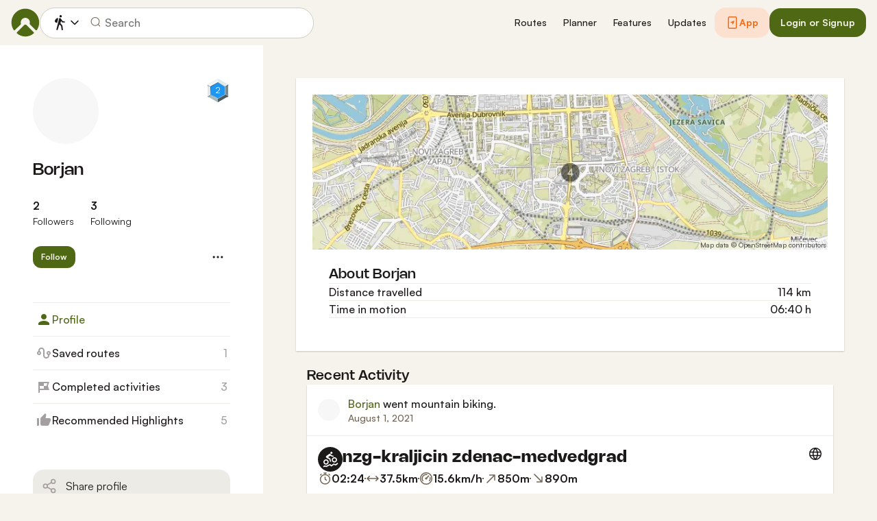

--- FILE ---
content_type: text/html; charset=utf-8
request_url: https://www.komoot.com/user/1854158816463
body_size: 46463
content:

                    <!doctype html>
                        <html lang="en" data-lang="en" class="device-desktop os-macos chrome chrome-131.0.0.0">
                            <head><meta name="viewport" content="width=device-width, initial-scale=1.0, viewport-fit=cover"/><meta http-equiv="Content-Type" content="text/html; charset=utf-8"/><title>Borjan</title><meta name="description" content=""/><meta name="referrer" content="strict-origin-when-cross-origin"/><meta name="robots" content="noindex, nofollow"/><meta property="og:image" content="https://www.komoot.com/images/og-images/og-image-default.png"/><meta property="og:site_name" content="komoot"/><meta property="og:title" content="Borjan"/><meta property="og:description" content=""/><meta property="og:type" content="website"/><meta property="og:url" content="https://www.komoot.com/user/1854158816463"/><meta property="og:locale" content="en_GB"/><meta property="og:locale:alternate" content="de_DE"/><meta property="og:locale:alternate" content="fr_FR"/><meta property="og:locale:alternate" content="it_IT"/><meta property="og:locale:alternate" content="nl_NL"/><meta property="og:locale:alternate" content="es_ES"/><meta property="og:locale:alternate" content="ko_KR"/><meta property="og:locale:alternate" content="ja_JP"/><meta property="og:locale:alternate" content="pl_PL"/><meta property="og:locale:alternate" content="pt_PT"/><meta property="og:locale:alternate" content="pt_BR"/><meta property="fb:app_id" content="216222385104691"/><meta name="apple-itunes-app" content="app-id=447374873, app-argument=http://www.komoot.com"/><link rel="shortcut icon" href="/assets/9b4d45e81ebda372.png"/><link rel="mask-icon" href="/assets/90b1ca0b470356e9.svg" color="#383838"/><link rel="preconnect" href="https://d2exd72xrrp1s7.cloudfront.net"/><link rel="manifest" href="/manifest.json"/><link rel="preload" as="image" href="/images/misc/bg-blurred-lazy.jpg?q=80"/><meta name="application-name" content="komoot"/><meta name="msapplication-square70x70logo" content="/assets/9b4d45e81ebda372.png"/><meta name="msapplication-square150x150logo" content="/assets/1b5445c7159f03dd.png"/><meta name="msapplication-square310x310logo" content="/assets/1b5445c7159f03dd.png"/><meta name="msapplication-wide310x150logo" content="/assets/fdf7e41565a9a697.png"/><meta name="msapplication-TileColor" content="#76B71A"/><meta name="msapplication-TileImage" content="/assets/9b4d45e81ebda372.png"/><script defer type="text/javascript" src="/assets/main.f573e912c789c31d.js"></script><style>.legacy-styles h1,.legacy-styles h2,.legacy-styles h3,.legacy-styles h4,.legacy-styles h5,.legacy-styles h6,.legacy-styles ol,.legacy-styles p,.legacy-styles ul{margin-bottom:1.5rem}.legacy-styles li>ul{margin-bottom:0}.legacy-styles ol,.legacy-styles ul{margin-left:1.5rem}.legacy-styles .o-list-ui,.legacy-styles .o-nav{margin-left:0}.o-grid{list-style:none;margin:0 0 0 -1.5rem!important;padding:0}.o-grid__item{display:inline-block;padding-left:1.5rem;vertical-align:top;width:100%}.o-grid--1px{margin-left:-1px!important;margin-top:-1px!important}.o-grid--1px>.o-grid__item{padding-bottom:1px;padding-left:1px}.o-grid--small{margin-left:-.75rem!important}.o-grid--small>.o-grid__item{padding-left:.75rem}.o-grid--large{margin-left:-3rem!important}.o-grid--large>.o-grid__item{padding-left:3rem}.o-grid--huge{margin-left:-6rem!important}.o-grid--huge>.o-grid__item{padding-left:6rem}.o-grid--rev{direction:rtl;text-align:left}.o-grid--rev>.o-grid__item{direction:ltr;text-align:left}.o-grid--center{text-align:center}.o-grid--center>.o-grid__item{text-align:left}.o-grid--right{text-align:right}.o-grid--right>.o-grid__item{text-align:left}.o-grid--middle>.o-grid__item{vertical-align:middle}.o-grid--stretch{display:flex;flex-wrap:wrap}.o-grid--stretch>.o-grid__item{display:flex}.o-nav{list-style:none;margin:0 0 1.5rem;padding:0}.o-nav>li,.o-nav>li>a{display:inline-block}.o-nav:after{clear:both;content:"";display:table}.o-nav--stacked>li{display:list-item}.o-nav--stacked>li>a{display:block}.o-nav--block{letter-spacing:-.31em;white-space:nowrap;word-spacing:-.43em}.o-nav--block>li{letter-spacing:normal;word-spacing:normal}.o-nav--block>li>a{line-height:1.5em;padding:.75rem}.o-nav--breadcrumbs>li>a,.o-nav--breadcrumbs>li>span{line-height:1.5em;padding-left:.75rem;padding-right:.75rem}.o-nav--breadcrumbs>li:first-child>a,.o-nav--breadcrumbs>li:first-child>span{padding-left:0}.o-nav--breadcrumbs>li:before{color:inherit;content:"\27E9" "\00A0"}.o-nav--breadcrumbs>li:first-child:before{display:none}.o-nav--parallel>li{padding-left:.375rem}.o-nav--parallel>li:before{content:"\007C";margin-right:.375rem}.o-nav--parallel>li:first-child{padding:0}.o-nav--parallel>li:first-child:before{display:none}.o-table{text-align:left;width:100%}.o-table th{font-weight:400}.o-table--fixed{table-layout:fixed}.o-table--compact td,.o-table--compact th{padding:.375rem}.o-table--cosy td,.o-table--cosy th{padding:.75rem}.o-table--comfy td,.o-table--comfy th{padding:1.5rem}.o-table--cells td,.o-table--cells th{border:1px solid var(--theme-ui-colors-black10)}.o-table--rows,.o-table--rows td,.o-table--rows th{border:0 solid var(--theme-ui-colors-black10)}.o-table--rows{border-top-width:1px}.o-table--rows td,.o-table--rows th{border-bottom-width:1px}.o-table--columns,.o-table--columns td,.o-table--columns th{border:0 solid var(--theme-ui-colors-black10)}.o-table--columns{border-left-width:1px}.o-table--columns td,.o-table--columns th{border-right-width:1px}.o-media{align-items:flex-start;display:flex}.o-media__img{flex-shrink:0;margin-right:1.5rem}.o-media__img .avatar,.o-media__img>img{vertical-align:bottom}.o-media__body{flex-grow:1;min-width:0}.o-media__body,.o-media__body>:last-child{margin-bottom:0}.o-media--center{align-items:center}.o-media--bottom{align-items:flex-end}.o-media--rev>.o-media__img{margin-left:1.5rem;margin-right:0;order:1}.o-media--tiny>.o-media__img{margin-right:.375rem}.o-media--tiny.o-media--rev>.o-media__img{margin-left:.375rem;margin-right:0}.o-media--small>.o-media__img{margin-right:.75rem}.o-media--small.o-media--rev>.o-media__img{margin-left:.75rem;margin-right:0}.o-media--flush>.o-media__img{margin-right:0}.o-media--flush.o-media--rev>.o-media__img{margin-left:0;margin-right:0}.o-list-ui{list-style:none;margin:0;padding:0}.o-list-ui>li,.o-list-ui>span>li,.o-list-ui__item{padding:.75rem}.o-list-ui--separator,.o-list-ui>li,.o-list-ui>span>li,.o-list-ui__item{border-color:var(--theme-ui-colors-black10);border-style:solid;border-width:0}.o-list-ui--separator>.o-list-ui__item,.o-list-ui--separator>li,.o-list-ui--separator>span>li{border-top-width:1px}.o-list-ui--separator>.o-list-ui__item:first-child,.o-list-ui--separator>li:first-child,.o-list-ui--separator>span>li:first-child{border-top-width:0}.o-list-ui--border{border-bottom-width:1px;border-top-width:1px}.o-list-ui--small>.o-list-ui__item,.o-list-ui--small>li,.o-list-ui--small>span>li{padding:.375rem}.o-list-ui--large>.o-list-ui__item,.o-list-ui--large>li,.o-list-ui--large>span>li{padding:1.5rem}.o-list-ui--flush-vertical>.o-list-ui__item,.o-list-ui--flush-vertical>li,.o-list-ui--flush-vertical>span>li{padding-left:0;padding-right:0}.o-section{padding:3rem .75rem 1.5rem}@media (min-width:540px){.o-section{padding:4rem 1.5rem 3rem}}@media (min-width:1024px){.o-section{padding:4rem 2.25rem 3rem}}@media (min-width:1280px){.o-section{padding:6rem 2.25rem 4rem}}.c-link{color:var(--theme-ui-colors-secondary);transition:color .1s ease-in-out}.c-link:active,.c-link:hover{--tw-text-opacity:1;color:#0065b8;color:rgba(0,101,184,var(--tw-text-opacity,1));cursor:pointer;outline:0;-webkit-text-decoration:underline;text-decoration:underline}.c-link.is-disabled{cursor:default}.c-link.is-disabled,.c-link.is-disabled:active,.c-link.is-disabled:focus,.c-link.is-disabled:hover{color:hsla(0,0%,100%,.22)}.c-link--green{color:var(--theme-ui-colors-primary)}.c-link--green:active,.c-link--green:hover{--tw-text-opacity:1;color:#407500;color:rgba(64,117,0,var(--tw-text-opacity,1))}.c-link--inverted-green{color:var(--theme-ui-colors-primaryOnDark)}.c-link--inverted-green:active,.c-link--inverted-green:hover{color:var(--theme-ui-colors-white)}.c-link--reset-button,button.c-link{-webkit-appearance:none;background-color:transparent;background-image:none!important;border:none;display:inline;font-weight:inherit;padding:0!important;text-align:inherit}.c-link--text-secondary{color:var(--theme-ui-colors-whisper)}.c-link--text-secondary:active,.c-link--text-secondary:hover{color:var(--theme-ui-colors-secondary);-webkit-text-decoration:none;text-decoration:none}.c-link--white,.c-link--white:active,.c-link--white:hover{color:#fff}.c-link--transparent{color:hsla(0,0%,100%,.66)}.c-link--transparent:active,.c-link--transparent:hover{color:#fff}.c-link--inverted-default{color:var(--theme-ui-colors-white80)}.c-link--inverted-default:active,.c-link--inverted-default:hover{color:var(--theme-ui-colors-white)}.c-link--inverted-secondary{color:var(--theme-ui-colors-white30)}.c-link--inverted-secondary:active,.c-link--inverted-secondary:hover{color:var(--theme-ui-colors-white)}.c-link--inherit,.c-link--inherit:active,.c-link--inherit:hover{color:inherit}.c-link--boxed{display:block}.c-link--boxed,.c-link--boxed:active,.c-link--boxed:hover{-webkit-text-decoration:none;text-decoration:none}.c-link--inverted{-webkit-text-decoration:underline;text-decoration:underline}.c-link--inverted:active,.c-link--inverted:hover,.c-link--no-decoration,.c-link--no-decoration:active,.c-link--no-decoration:hover{-webkit-text-decoration:none;text-decoration:none}.c-link--danger,.c-link--danger:active,.c-link--danger:hover{color:var(--theme-ui-colors-danger)}.c-link--rating:focus{outline:0}.c-btn{-webkit-appearance:none;-moz-appearance:none;appearance:none;border:1px solid transparent;border-radius:8px;cursor:pointer;display:inline-block;font-weight:700;line-height:inherit;margin:0;padding:.375rem 1rem;text-align:center;transition:background .1s ease-in-out,color .1s ease-in-out;-webkit-user-select:none;-moz-user-select:none;user-select:none;vertical-align:middle;white-space:nowrap}.c-btn:focus{outline:none}.c-btn,.c-btn:active,.c-btn:focus,.c-btn:hover{-webkit-text-decoration:none;text-decoration:none}.c-btn::-moz-focus-inner{border:0;padding:0}.c-btn--full{width:100%}.c-btn--tiny{font-size:.75rem;padding:.1875rem .5rem}.c-btn--large{font-size:1.125rem;padding:.5rem 1.5rem}@media (min-width:1024px){.lg\:c-btn--large{font-size:1.125rem;padding:.5rem 1.5rem}}.c-btn--primary{background-color:var(--theme-ui-colors-primary);border-color:var(--theme-ui-colors-primary);color:var(--theme-ui-colors-white)}.c-btn--primary:active,.c-btn--primary:focus-visible,.c-btn--primary:hover{--tw-border-opacity:1;border-color:#407500;border-color:rgba(64,117,0,var(--tw-border-opacity,1));--tw-bg-opacity:1;background-color:#407500;background-color:rgba(64,117,0,var(--tw-bg-opacity,1))}.c-btn--primary-inv{background-color:var(--theme-ui-colors-primaryOnDark);border-color:var(--theme-ui-colors-primaryOnDark);color:var(--theme-ui-colors-text)}.c-btn--primary-inv:active,.c-btn--primary-inv:focus-visible,.c-btn--primary-inv:hover{background-color:var(--theme-ui-colors-primaryOnDark);border-color:var(--theme-ui-colors-primaryOnDark)}.c-btn--secondary{background-color:var(--theme-ui-colors-white);border-color:var(--theme-ui-colors-black20);color:var(--theme-ui-colors-text)}.c-btn--secondary:active,.c-btn--secondary:focus-visible,.c-btn--secondary:hover{border-color:var(--theme-ui-colors-black20);--tw-bg-opacity:1;background-color:#f0f0f0;background-color:rgba(240,240,240,var(--tw-bg-opacity,1))}.c-btn--userbar{background-color:var(--theme-ui-colors-white10);border-color:transparent;color:var(--theme-ui-colors-white)}.c-btn--userbar:active,.c-btn--userbar:focus-visible,.c-btn--userbar:hover{background-color:var(--theme-ui-colors-white20);border-color:transparent;color:var(--theme-ui-colors-white)}.c-btn--facebook{background-color:var(--theme-ui-colors-facebook);border-color:var(--theme-ui-colors-facebook);color:var(--theme-ui-colors-white)}.c-btn--facebook:active,.c-btn--facebook:focus-visible,.c-btn--facebook:hover{background-color:var(--theme-ui-colors-facebook);border-color:var(--theme-ui-colors-facebook)}.c-btn--orange{--tw-border-opacity:1;border-color:#ff845f;border-color:rgba(255,132,95,var(--tw-border-opacity,1));--tw-bg-opacity:1;background-color:#ff845f;background-color:rgba(255,132,95,var(--tw-bg-opacity,1));color:var(--theme-ui-colors-white)}.c-btn--orange:active,.c-btn--orange:focus-visible,.c-btn--orange:hover{--tw-border-opacity:1;border-color:#dd6d4b;border-color:rgba(221,109,75,var(--tw-border-opacity,1));--tw-bg-opacity:1;background-color:#dd6d4b;background-color:rgba(221,109,75,var(--tw-bg-opacity,1))}.c-btn--disabled,.c-btn[disabled]{background-color:rgba(0,0,0,.05);border-color:transparent;box-shadow:none;color:rgba(0,0,0,.11)}.c-btn--disabled:active,.c-btn--disabled:focus-visible,.c-btn--disabled:hover,.c-btn[disabled]:active,.c-btn[disabled]:focus-visible,.c-btn[disabled]:hover{background-color:rgba(0,0,0,.05);border-color:transparent;box-shadow:none;color:rgba(0,0,0,.11)}.c-btn--loading.c-btn--disabled{background-color:rgba(0,0,0,.1)}.c-btn--loading.c-btn--disabled:active,.c-btn--loading.c-btn--disabled:focus-visible,.c-btn--loading.c-btn--disabled:hover{background-color:rgba(0,0,0,.1)}.c-btn--flat{background-color:transparent;border-color:transparent;color:var(--theme-ui-colors-secondary)}.c-btn--flat:active,.c-btn--flat:focus-visible,.c-btn--flat:hover{background-color:rgba(16,134,232,.05);border-color:transparent;color:var(--theme-ui-colors-secondary)}.c-btn--floating{--tw-shadow:0 1px 2px rgba(0,0,0,.2);--tw-shadow-colored:0 1px 2px var(--tw-shadow-color);background-color:var(--theme-ui-colors-white);box-shadow:0 0 transparent,0 0 transparent,0 1px 2px rgba(0,0,0,.2);box-shadow:var(--tw-ring-offset-shadow,0 0 transparent),var(--tw-ring-shadow,0 0 transparent),var(--tw-shadow);color:var(--theme-ui-colors-text)}.c-btn--floating:active,.c-btn--floating:focus-visible,.c-btn--floating:hover{--tw-bg-opacity:1;background-color:#f0f0f0;background-color:rgba(240,240,240,var(--tw-bg-opacity,1))}.c-btn--transparent{background-color:hsla(0,0%,100%,.66);border-color:transparent;color:rgba(0,0,0,.88)}.c-btn--transparent:active,.c-btn--transparent:focus-visible,.c-btn--transparent:hover{background-color:hsla(0,0%,100%,.88);border-color:transparent;color:#000}.c-btn--transparent-black{background-color:var(--theme-ui-colors-black70);border-color:transparent;color:var(--theme-ui-colors-white90)}.c-btn--transparent-black:active,.c-btn--transparent-black:focus-visible,.c-btn--transparent-black:hover{background-color:var(--theme-ui-colors-black90);border-color:transparent;color:var(--theme-ui-colors-white)}.c-btn--icon.c-btn--secondary .c-btn__icon{color:var(--theme-ui-colors-whisper)}.c-btn--outline-inverted{background-color:transparent;border-color:var(--theme-ui-colors-white30);border-style:solid;border-width:1px;color:var(--theme-ui-colors-white80);padding-bottom:4px;padding-top:4px;transition:border .1s ease-in-out}.c-btn--outline-inverted:active,.c-btn--outline-inverted:focus-visible,.c-btn--outline-inverted:hover{background-color:var(--theme-ui-colors-white05);border-color:var(--theme-ui-colors-white40);color:var(--theme-ui-colors-white)}.c-btn--outline-inverted .c-btn__icon{line-height:34px}.c-btn.is-selected{background-color:rgba(0,0,0,.05);border-color:transparent;color:var(--theme-ui-colors-primary)}.c-btn.is-selected:active,.c-btn.is-selected:focus-visible,.c-btn.is-selected:hover{background-color:rgba(0,0,0,.05);border-color:transparent;color:var(--theme-ui-colors-primary)}.c-page-index--discover .c-page-index__indicator--discover{color:var(--theme-ui-colors-primaryOnDark)!important}.c-page-index--discover .c-page-index__indicator--discover:hover{color:var(--theme-ui-colors-primaryOnDark)!important;cursor:default}.c-page-index--plan .c-page-index__indicator--plan{color:var(--theme-ui-colors-primaryOnDark)!important}.c-page-index--plan .c-page-index__indicator--plan:hover{color:var(--theme-ui-colors-primaryOnDark)!important;cursor:default}.c-page-index--user .c-page-index__indicator--user{color:var(--theme-ui-colors-primaryOnDark)!important}.c-page-index--user .c-page-index__indicator--user:hover{color:var(--theme-ui-colors-primaryOnDark)!important;cursor:default}.c-page-index--pioneer .c-page-index__indicator--pioneer{color:var(--theme-ui-colors-primaryOnDark)!important}.c-page-index--pioneer .c-page-index__indicator--pioneer:hover{color:var(--theme-ui-colors-primaryOnDark)!important;cursor:default}.c-logo{background-color:transparent;background-image:url(/assets/5553995751a32381.svg);background-position:0;background-repeat:no-repeat;background-size:108px 32px;display:inline-block;height:32px;position:relative;text-indent:-9999px;vertical-align:middle;width:108px;z-index:100}.c-logo--responsive{background-image:url(/assets/47c04e098f035a18.svg);background-size:32px 32px;width:32px}@media (min-width:540px){.c-logo--responsive{background-image:url(/assets/5553995751a32381.svg);background-size:108px 32px;width:108px}}.c-topnav:after{clear:both;content:"";display:table}.c-topnav__fixed{position:relative}@media (max-width:720px){.c-topnav__fixed:before{bottom:0;content:"";display:block;position:absolute;top:0;width:.75rem;z-index:200}}.c-topnav__fixed--right{float:right}.c-topnav__fixed--right:before{background-image:linear-gradient(to right,rgba(var(--theme-ui-colors-navbar),0) 0,rgba(var(--theme-ui-colors-navbar),1) 66%);left:-12px}.c-topnav__fixed--left{float:left;padding:8px 0}.c-topnav__fixed--left:before{background-image:linear-gradient(to left,rgba(var(--theme-ui-colors-navbar),0) 0,rgba(var(--theme-ui-colors-navbar),1) 66%);right:-12px}.c-topnav__flexible{padding-left:.375rem;padding-right:.375rem}@media (min-width:720px){.c-topnav__flexible{padding-left:0;padding-right:0}}.c-form-select-menu label{display:block;position:relative}.c-form-select-menu label:hover{cursor:pointer}.c-form-toggle__input{opacity:0;position:absolute;right:.75rem;top:50%;transform:translateY(-50%);z-index:-1}.c-form-select-menu__item{display:block;position:relative}.c-form-select-menu__icon{font-size:1.2em}.c-form-select-menu__indicator{opacity:0;position:absolute;right:.75rem;top:50%;transform:translateY(-50%)}.c-form-select-menu input:checked~.c-form-select-menu__item{color:var(--theme-ui-colors-primary)}.c-form-select-menu input:checked~.c-form-select-menu__item .c-form-select-menu__indicator{opacity:1}.c-form-select-menu--toggle .c-form-select-menu__item .c-form-select-menu__indicator{color:var(--theme-ui-colors-whisper)}.c-form-select-menu--toggle .c-form-select-menu__item .c-form-select-menu__indicator .is-active{color:var(--theme-ui-colors-primary)}.c-spinner-inline{display:inline-block;height:24px;width:24px}.c-thumbnail{display:block;padding-top:75%;position:relative}.c-thumbnail:hover{cursor:pointer}.c-thumbnail__img{display:inline-block;height:auto;vertical-align:bottom;width:100%;--tw-bg-opacity:1;background-color:#f0f0f0;background-color:rgba(240,240,240,var(--tw-bg-opacity,1));background-position:50% 50%;background-repeat:no-repeat;background-size:cover;bottom:0;left:0;position:absolute;right:0;top:0}img.c-thumbnail__img{bottom:auto;height:0}.c-thumbnail__title{background-image:linear-gradient(180deg,transparent 0,rgba(0,0,0,.66) 80%);bottom:0;color:#fff;font-size:.75rem;left:0;line-height:1.3;overflow:hidden;padding:16px 8px 8px;position:absolute;right:0;text-overflow:ellipsis;white-space:nowrap;z-index:100}.c-preview-map{--tw-bg-opacity:1;background-color:#f0f0f0;background-color:rgba(240,240,240,var(--tw-bg-opacity,1));box-shadow:0 1px 2px rgba(0,0,0,.22),0 0 1px rgba(0,0,0,.33);padding-top:75%;position:relative;width:100%}.c-preview-map__container{bottom:0;left:0;position:absolute;top:0;width:100%}.c-preview-map--print{border:1px solid var(--theme-ui-colors-navbar);box-shadow:none}.c-preview-map--small{padding-top:35%}.c-preview-map--inline{height:300px;padding-top:0}@media (min-width:720px){.c-preview-map--inline{height:auto;padding-top:60%}}.c-preview-map--regions{height:480px;padding-top:0}@media (min-width:540px){.c-preview-map--regions{height:540px}}@media (min-width:1024px){.c-preview-map--regions{height:auto;padding-top:45%}}.c-paragraph{margin:0 0 1.5rem}.c-paragraph .c-paragraph__block{margin:0}.c-paragraph .c-paragraph__line+.c-paragraph__line{margin-top:1.5rem}.c-participants{white-space:nowrap}.c-participants__item{opacity:.66;position:relative;transform:scale(1);transition:all .1s ease-in-out;vertical-align:middle}.c-participants__item:hover{opacity:1;transform:scale(1.1);z-index:200}.c-participants__item--creator{opacity:1;z-index:100}.c-participants__item--left{margin-right:-.75rem}.c-participants__item--right{margin-left:-.75rem}.c-or-separator{position:relative;text-align:center}.c-or-separator__text{background-color:#fff;display:inline-block;padding:0 .75rem;position:relative;z-index:100}.c-or-separator__line{border:0;border-color:var(--theme-ui-colors-black10);border-style:solid;border-top-width:1px;left:0;position:absolute;right:0;top:50%;transform:translateY(-50%)}.c-or-separator--left{text-align:left}.c-or-separator--left .c-or-separator__text{margin-left:.75rem}.c-or-separator--right{text-align:right}.c-or-separator--right .c-or-separator__text{margin-right:.75rem}.c-or-separator--inverted .c-or-separator__text{background-color:var(--theme-ui-colors-primary)}.c-or-separator--inverted .c-or-separator__line{border-color:var(--theme-ui-colors-white30)}.c-timeline{position:relative}.c-timeline:after{background-color:var(--theme-ui-colors-black10);bottom:0;content:"";display:block;left:50%;margin-right:-1px;position:absolute;top:0;width:2px}.c-timeline-preview{position:relative}.c-timeline-preview__meta{bottom:0;left:0;position:absolute}.c-timeline-preview__toggle{z-index:200;--tw-bg-opacity:1;background-color:#f0f0f0;background-color:rgba(240,240,240,var(--tw-bg-opacity,1));background-position:50%;background-repeat:no-repeat;background-size:48px 48px;border:2px solid #fff;bottom:.75rem;height:48px;position:absolute;right:.75rem;width:48px}.c-timeline-preview__toggle:hover{cursor:pointer}@media (min-width:540px){.c-timeline-preview__toggle{background-size:72px 72px;height:72px;width:72px}}.c-cover-gallery{display:flex;flex-direction:column;height:240px;margin:0 -1px -1px 0}@media (min-width:380px){.c-cover-gallery{flex-direction:row}}@media (min-width:720px){.c-cover-gallery{height:280px}}@media (min-width:1024px){.c-cover-gallery{height:300px}}.c-cover-gallery__column{display:flex;flex:1;flex-direction:row}@media (min-width:380px){.c-cover-gallery__column{flex-direction:column}}@media (min-width:720px){.c-cover-gallery__column--primary{flex:8}.c-cover-gallery__column--secondary{flex:5}}.c-cover-gallery__image{border-bottom:1px solid #fff;border-right:1px solid #fff;flex:1;--tw-bg-opacity:1;background-color:#f0f0f0;background-color:rgba(240,240,240,var(--tw-bg-opacity,1));background-position:50% 50%;background-repeat:no-repeat;background-size:cover}.c-cover-gallery__image.c-cover-gallery__image--feed-style{border-bottom-width:4px;border-right-width:4px}.c-cover-gallery__image:hover{cursor:pointer}@media (min-width:1280px){.c-cover-gallery--full .c-cover-gallery__column{flex:1;flex-direction:row}}.c-cover-gallery--tiny{height:180px}.c-cover-gallery--small{height:220px}.c-timeline-map{background-color:var(--theme-ui-colors-canvas);background-position:50%;background-repeat:no-repeat;background-size:780px 300px;display:block;height:240px;margin:0 -1px -1px 0;position:relative;width:100%}@media (min-width:720px){.c-timeline-map{height:280px}}@media (min-width:1024px){.c-timeline-map{height:300px}}.c-timeline-map__attribution{background-color:hsla(0,0%,100%,.44);bottom:0;color:rgba(0,0,0,.66);font-size:.625rem;left:0;line-height:1;padding:2px;position:absolute}.c-timeline-map__hl-marker{left:0;position:absolute;right:0;text-align:center;top:50%;transform:translateY(-50%)}.c-timeline-expand{position:relative}.c-timeline-expand__overlay{background-color:rgba(var(--theme-ui-colors-navbar),.44);bottom:0;left:0;opacity:0;position:absolute;right:0;top:0;transition:opacity .1s ease-in-out}.c-timeline-expand:hover>.c-timeline-expand__overlay{opacity:1}.c-location-search{position:relative}.c-location-search__input{-webkit-appearance:none;-moz-appearance:none;appearance:none;background-color:#fff;border-color:transparent;border-radius:8px;color:inherit;display:block;font-family:inherit;font-size:1.125rem;line-height:inherit;padding:.5rem 2.25rem;position:relative;text-overflow:ellipsis;width:100%}.c-location-search__input::-ms-clear{display:none}.c-location-search__input::-moz-placeholder{color:var(--theme-ui-colors-whisper)}.c-location-search__input::placeholder{color:var(--theme-ui-colors-whisper)}.c-location-search__icon{left:.375rem}.c-location-search__icon,.c-location-search__tools{position:absolute;top:50%;transform:translateY(-50%);z-index:100}.c-location-search__tools{right:.375rem}.c-location-search__results{left:0;position:absolute;right:0;top:100%;z-index:300!important}.c-location-search--grey .c-location-search__input{--tw-bg-opacity:1;background-color:#f0f0f0;background-color:rgba(240,240,240,var(--tw-bg-opacity,1))}.c-lang-popover{background-color:#525252;box-shadow:0 2px 10px rgba(0,0,0,.22);display:block;left:0;position:fixed;right:0;text-align:left;top:var(--header-height);white-space:normal;z-index:500}@media (min-width:540px){.c-lang-popover{left:auto;margin-top:15px;max-height:calc(100dvh - 96px);min-width:320px;position:absolute;right:0;top:100%}}.c-lang-popover:before{border:6px solid transparent;border-bottom-color:#525252;border-collapse:separate;bottom:100%;content:"";display:block;position:absolute;right:22px;transform:none}@media (min-width:540px){.c-lang-popover:before{right:10px}}.tw-pointer-events-none{pointer-events:none!important}.tw-pointer-events-auto{pointer-events:auto!important}.tw-visible{visibility:visible!important}.tw-invisible{visibility:hidden!important}.tw-fixed{position:fixed!important}.tw-absolute{position:absolute!important}.tw-relative{position:relative!important}.tw-sticky{position:sticky!important}.tw-inset-0{bottom:0!important;top:0!important}.tw-inset-0,.tw-inset-x-0{left:0!important;right:0!important}.tw-inset-y-0{bottom:0!important;top:0!important}.tw--left-48{left:-12rem!important}.tw--right-3{right:-.75rem!important}.tw--right-48{right:-12rem!important}.tw--top-3{top:-.75rem!important}.tw-bottom-0{bottom:0!important}.tw-left-0{left:0!important}.tw-left-1{left:.375rem!important}.tw-right-0{right:0!important}.tw-right-2{right:.5rem!important}.tw-right-3{right:.75rem!important}.tw-right-6{right:1.5rem!important}.tw-top-0{top:0!important}.tw-top-1{top:.375rem!important}.tw-top-12{top:3rem!important}.tw-top-2{top:.5rem!important}.tw-top-3{top:.75rem!important}.tw-top-5{top:1.25rem!important}.tw-z-1{z-index:100!important}.tw-z-2{z-index:200!important}.tw-z-3{z-index:300!important}.tw-z-6{z-index:600!important}.tw-z-7{z-index:700!important}.tw-z-9{z-index:900!important}.tw-z-negative{z-index:-1!important}.tw--m-1{margin:-.375rem!important}.tw--m-2{margin:-.5rem!important}.tw--m-3{margin:-.75rem!important}.tw--m-6{margin:-1.5rem!important}.tw-m-0{margin:0!important}.tw--mx-05{margin-left:-.1875rem!important;margin-right:-.1875rem!important}.tw--mx-1{margin-left:-.375rem!important;margin-right:-.375rem!important}.tw--mx-2{margin-left:-.5rem!important;margin-right:-.5rem!important}.tw--mx-3{margin-left:-.75rem!important;margin-right:-.75rem!important}.tw--mx-4{margin-left:-1rem!important;margin-right:-1rem!important}.tw--mx-6{margin-left:-1.5rem!important;margin-right:-1.5rem!important}.tw--mx-px{margin-left:-1px!important;margin-right:-1px!important}.tw-mx-1{margin-left:.375rem!important;margin-right:.375rem!important}.tw-mx-auto{margin-left:auto!important;margin-right:auto!important}.tw-mx-px{margin-left:1px!important;margin-right:1px!important}.tw--mb-1{margin-bottom:-.375rem!important}.tw--mb-6{margin-bottom:-1.5rem!important}.tw--mb-px{margin-bottom:-1px!important}.tw--ml-05{margin-left:-.1875rem!important}.tw--ml-16{margin-left:-4rem!important}.tw--ml-2{margin-left:-.5rem!important}.tw--ml-3{margin-left:-.75rem!important}.tw--ml-6{margin-left:-1.5rem!important}.tw--ml-px{margin-left:-1px!important}.tw--mr-1{margin-right:-.375rem!important}.tw--mr-12{margin-right:-3rem!important}.tw--mr-3{margin-right:-.75rem!important}.tw--mr-6{margin-right:-1.5rem!important}.tw--mr-px{margin-right:-1px!important}.tw--mt-2{margin-top:-.5rem!important}.tw--mt-3{margin-top:-.75rem!important}.tw--mt-4{margin-top:-1rem!important}.tw--mt-6{margin-top:-1.5rem!important}.tw-mb-0{margin-bottom:0!important}.tw-mb-1{margin-bottom:.375rem!important}.tw-mb-12{margin-bottom:3rem!important}.tw-mb-2{margin-bottom:.5rem!important}.tw-mb-24{margin-bottom:6rem!important}.tw-mb-3{margin-bottom:.75rem!important}.tw-mb-4{margin-bottom:1rem!important}.tw-mb-48{margin-bottom:12rem!important}.tw-mb-5{margin-bottom:1.25rem!important}.tw-mb-6{margin-bottom:1.5rem!important}.tw-mb-8{margin-bottom:2rem!important}.tw-ml-0{margin-left:0!important}.tw-ml-1{margin-left:.375rem!important}.tw-ml-2{margin-left:.5rem!important}.tw-ml-3{margin-left:.75rem!important}.tw-ml-6{margin-left:1.5rem!important}.tw-ml-9{margin-left:2.25rem!important}.tw-mr-1{margin-right:.375rem!important}.tw-mr-12{margin-right:3rem!important}.tw-mr-2{margin-right:.5rem!important}.tw-mr-24{margin-right:6rem!important}.tw-mr-3{margin-right:.75rem!important}.tw-mr-4{margin-right:1rem!important}.tw-mr-6{margin-right:1.5rem!important}.tw--mt-24{margin-top:-6rem!important}.tw-mt-1{margin-top:.375rem!important}.tw-mt-12{margin-top:3rem!important}.tw-mt-24{margin-top:6rem!important}.tw-mt-3{margin-top:.75rem!important}.tw-mt-4{margin-top:1rem!important}.tw-mt-5{margin-top:1.25rem!important}.tw-mt-6{margin-top:1.5rem!important}.tw-mt-8{margin-top:2rem!important}.tw-block{display:block!important}.tw-inline-block{display:inline-block!important}.tw-inline{display:inline!important}.tw-flex{display:flex!important}.tw-inline-flex{display:inline-flex!important}.tw-grid{display:grid!important}.tw-hidden{display:none!important}.tw-h-1{height:.375rem!important}.tw-h-10{height:2.5rem!important}.tw-h-12{height:3rem!important}.tw-h-16{height:4rem!important}.tw-h-24{height:6rem!important}.tw-h-3{height:.75rem!important}.tw-h-48{height:12rem!important}.tw-h-6{height:1.5rem!important}.tw-h-64{height:16rem!important}.tw-h-8{height:2rem!important}.tw-h-9{height:2.25rem!important}.tw-h-auto{height:auto!important}.tw-h-full{height:100%!important}.tw-min-h-full{min-height:100%!important}.tw-min-h-screen{min-height:100vh!important}.tw-w-1{width:.375rem!important}.tw-w-1\/3{width:33.333333%!important}.tw-w-1\/5{width:20%!important}.tw-w-10{width:2.5rem!important}.tw-w-12{width:3rem!important}.tw-w-16{width:4rem!important}.tw-w-20{width:5rem!important}.tw-w-24{width:6rem!important}.tw-w-3{width:.75rem!important}.tw-w-32{width:8rem!important}.tw-w-6{width:1.5rem!important}.tw-w-64{width:16rem!important}.tw-w-80{width:20rem!important}.tw-w-9{width:2.25rem!important}.tw-w-96{width:24rem!important}.tw-w-full{width:100%!important}.tw-min-w-0{min-width:0!important}.tw-max-w-2xl{max-width:70rem!important}.tw-max-w-3xl{max-width:80rem!important}.tw-max-w-4xl{max-width:90rem!important}.tw-max-w-5xl{max-width:100rem!important}.tw-max-w-full{max-width:100%!important}.tw-max-w-lg{max-width:50rem!important}.tw-max-w-md{max-width:40rem!important}.tw-max-w-sm{max-width:30rem!important}.tw-max-w-xl{max-width:60rem!important}.tw-max-w-xs{max-width:20rem!important}.tw-flex-1{flex:1 1 0%!important}.tw-flex-auto{flex:1 1 auto!important}.tw-flex-initial{flex:0 1 auto!important}.tw-flex-none{flex:none!important}.tw-flex-shrink-0{flex-shrink:0!important}.tw-flex-grow{flex-grow:1!important}.tw-cursor-auto{cursor:auto!important}.tw-cursor-default{cursor:default!important}.tw-cursor-help{cursor:help!important}.tw-cursor-pointer{cursor:pointer!important}.tw-list-decimal{list-style-type:decimal!important}.tw-list-disc{list-style-type:disc!important}.tw-grid-cols-1{grid-template-columns:repeat(1,minmax(0,1fr))!important}.tw-flex-row{flex-direction:row!important}.tw-flex-row-reverse{flex-direction:row-reverse!important}.tw-flex-col{flex-direction:column!important}.tw-flex-wrap{flex-wrap:wrap!important}.tw-flex-nowrap{flex-wrap:nowrap!important}.tw-items-start{align-items:flex-start!important}.tw-items-center{align-items:center!important}.tw-items-stretch{align-items:stretch!important}.tw-justify-start{justify-content:flex-start!important}.tw-justify-end{justify-content:flex-end!important}.tw-justify-center{justify-content:center!important}.tw-justify-between{justify-content:space-between!important}.tw-justify-around{justify-content:space-around!important}.tw-gap-4{gap:1rem!important}.tw-overflow-hidden{overflow:hidden!important}.tw-overflow-y-auto{overflow-y:auto!important}.tw-truncate{overflow:hidden!important;text-overflow:ellipsis!important}.tw-truncate,.tw-whitespace-nowrap{white-space:nowrap!important}.tw-break-words{word-wrap:break-word!important}.tw-break-all{word-break:break-all!important}.tw-rounded{border-radius:4px!important}.tw-rounded-full{border-radius:9999px!important}.tw-rounded-lg{border-radius:16px!important}.tw-rounded-md{border-radius:8px!important}.tw-rounded-sm{border-radius:.125rem!important}.tw-rounded-tl{border-top-left-radius:4px!important}.tw-rounded-tr{border-top-right-radius:4px!important}.tw-border{border-width:1px!important}.tw-border-2{border-width:2px!important}.tw-border-4{border-width:4px!important}.tw-border-b{border-bottom-width:1px!important}.tw-border-b-0{border-bottom-width:0!important}.tw-border-l{border-left-width:1px!important}.tw-border-l-4{border-left-width:4px!important}.tw-border-r{border-right-width:1px!important}.tw-border-t{border-top-width:1px!important}.tw-border-solid{border-style:solid!important}.tw-border-dashed{border-style:dashed!important}.tw-border-dotted{border-style:dotted!important}.tw-border-none{border-style:none!important}.tw-border-beige-light{--tw-border-opacity:1!important;border-color:#f5f4e9!important;border-color:rgba(245,244,233,var(--tw-border-opacity,1))!important}.tw-border-black-10{border-color:var(--theme-ui-colors-black10)!important}.tw-border-black-20{border-color:var(--theme-ui-colors-black20)!important}.tw-border-black-30{border-color:var(--theme-ui-colors-black30)!important}.tw-border-green{border-color:var(--theme-ui-colors-primary)!important}.tw-border-green-dark{--tw-border-opacity:1!important;border-color:#407500!important;border-color:rgba(64,117,0,var(--tw-border-opacity,1))!important}.tw-border-grey{--tw-border-opacity:1!important;border-color:#c4c4c4!important;border-color:rgba(196,196,196,var(--tw-border-opacity,1))!important}.tw-border-grey-light{--tw-border-opacity:1!important;border-color:#f0f0f0!important;border-color:rgba(240,240,240,var(--tw-border-opacity,1))!important}.tw-border-white{border-color:var(--theme-ui-colors-white)!important}.tw-border-white-10{border-color:var(--theme-ui-colors-white10)!important}.tw-border-white-20{border-color:var(--theme-ui-colors-white20)!important}.tw-border-white-30{border-color:var(--theme-ui-colors-white30)!important}.tw-bg-\[\#404823\]{--tw-bg-opacity:1!important;background-color:#404823!important;background-color:rgba(64,72,35,var(--tw-bg-opacity,1))!important}.tw-bg-almost-black{background-color:var(--theme-ui-colors-navbar)!important}.tw-bg-beige-dark{--tw-bg-opacity:1!important;background-color:#9e9d96!important;background-color:rgba(158,157,150,var(--tw-bg-opacity,1))!important}.tw-bg-black-10{background-color:var(--theme-ui-colors-black10)!important}.tw-bg-black-5{background-color:var(--theme-ui-colors-black05)!important}.tw-bg-black-60{background-color:var(--theme-ui-colors-black60)!important}.tw-bg-blue{background-color:var(--theme-ui-colors-secondary)!important}.tw-bg-blue-light{--tw-bg-opacity:1!important;background-color:#f1f8fd!important;background-color:rgba(241,248,253,var(--tw-bg-opacity,1))!important}.tw-bg-callout{background-color:var(--theme-ui-colors-callout)!important}.tw-bg-canvas{background-color:var(--theme-ui-colors-canvas)!important}.tw-bg-card{background-color:var(--theme-ui-colors-card)!important}.tw-bg-difficulty-moderate{background-color:var(--theme-ui-colors-moderate)!important}.tw-bg-forest,.tw-bg-forest-light{background-color:var(--theme-ui-colors-tertiary)!important}.tw-bg-gold{background-color:var(--theme-ui-colors-pioneer)!important}.tw-bg-green{background-color:var(--theme-ui-colors-primary)!important}.tw-bg-green-dark{--tw-bg-opacity:1!important;background-color:#407500!important;background-color:rgba(64,117,0,var(--tw-bg-opacity,1))!important}.tw-bg-green-inverted,.tw-bg-green-inverted-light{background-color:var(--theme-ui-colors-primaryOnDark)!important}.tw-bg-grey{--tw-bg-opacity:1!important;background-color:#c4c4c4!important;background-color:rgba(196,196,196,var(--tw-bg-opacity,1))!important}.tw-bg-grey-dark{--tw-bg-opacity:1!important;background-color:grey!important;background-color:rgba(128,128,128,var(--tw-bg-opacity,1))!important}.tw-bg-grey-light{--tw-bg-opacity:1!important;background-color:#f0f0f0!important;background-color:rgba(240,240,240,var(--tw-bg-opacity,1))!important}.tw-bg-magenta{background-color:var(--theme-ui-colors-highlight)!important}.tw-bg-orange{--tw-bg-opacity:1!important;background-color:#ff845f!important;background-color:rgba(255,132,95,var(--tw-bg-opacity,1))!important}.tw-bg-silver{background-color:var(--theme-ui-colors-expert)!important}.tw-bg-transparent{background-color:transparent!important}.tw-bg-white-10{background-color:var(--theme-ui-colors-white10)!important}.tw-bg-white-90{background-color:var(--theme-ui-colors-white90)!important}.tw-object-cover{-o-object-fit:cover!important;object-fit:cover!important}.tw-object-center{-o-object-position:center!important;object-position:center!important}.tw-p-1{padding:.375rem!important}.tw-p-12{padding:3rem!important}.tw-p-2{padding:.5rem!important}.tw-p-24{padding:6rem!important}.tw-p-3{padding:.75rem!important}.tw-p-4{padding:1rem!important}.tw-p-6{padding:1.5rem!important}.tw-p-8{padding:2rem!important}.tw-px-1{padding-left:.375rem!important;padding-right:.375rem!important}.tw-px-12{padding-left:3rem!important;padding-right:3rem!important}.tw-px-2{padding-left:.5rem!important;padding-right:.5rem!important}.tw-px-3{padding-left:.75rem!important;padding-right:.75rem!important}.tw-px-4{padding-left:1rem!important;padding-right:1rem!important}.tw-px-6{padding-left:1.5rem!important;padding-right:1.5rem!important}.tw-py-05{padding-bottom:.1875rem!important;padding-top:.1875rem!important}.tw-py-1{padding-bottom:.375rem!important;padding-top:.375rem!important}.tw-py-12{padding-bottom:3rem!important;padding-top:3rem!important}.tw-py-2{padding-bottom:.5rem!important;padding-top:.5rem!important}.tw-py-24{padding-bottom:6rem!important;padding-top:6rem!important}.tw-py-3{padding-bottom:.75rem!important;padding-top:.75rem!important}.tw-py-6{padding-bottom:1.5rem!important;padding-top:1.5rem!important}.tw-py-8{padding-bottom:2rem!important;padding-top:2rem!important}.tw-pb-0{padding-bottom:0!important}.tw-pb-1{padding-bottom:.375rem!important}.tw-pb-12{padding-bottom:3rem!important}.tw-pb-3{padding-bottom:.75rem!important}.tw-pb-32{padding-bottom:8rem!important}.tw-pb-4{padding-bottom:1rem!important}.tw-pb-6{padding-bottom:1.5rem!important}.tw-pb-px{padding-bottom:1px!important}.tw-pl-0{padding-left:0!important}.tw-pl-1{padding-left:.375rem!important}.tw-pl-24{padding-left:6rem!important}.tw-pl-3{padding-left:.75rem!important}.tw-pl-6{padding-left:1.5rem!important}.tw-pr-0{padding-right:0!important}.tw-pr-1{padding-right:.375rem!important}.tw-pr-12{padding-right:3rem!important}.tw-pr-24{padding-right:6rem!important}.tw-pr-3{padding-right:.75rem!important}.tw-pr-6{padding-right:1.5rem!important}.tw-pr-px{padding-right:1px!important}.tw-pt-0{padding-top:0!important}.tw-pt-1{padding-top:.375rem!important}.tw-pt-12{padding-top:3rem!important}.tw-pt-2{padding-top:.5rem!important}.tw-pt-3{padding-top:.75rem!important}.tw-pt-4{padding-top:1rem!important}.tw-pt-6{padding-top:1.5rem!important}.tw-pt-8{padding-top:2rem!important}.tw-pt-px{padding-top:1px!important}.tw-text-left{text-align:left!important}.tw-text-center{text-align:center!important}.tw-text-right{text-align:right!important}.tw-align-top{vertical-align:top!important}.tw-align-middle{vertical-align:middle!important}.tw-align-bottom{vertical-align:bottom!important}.tw-text-2xl{font-size:1.5rem!important}.tw-text-2xs{font-size:.625rem!important}.tw-text-3xl{font-size:1.75rem!important}.tw-text-4xl{font-size:2.25rem!important}.tw-text-5xl{font-size:3rem!important}.tw-text-base{font-size:1rem!important}.tw-text-lg{font-size:1.125rem!important}.tw-text-sm{font-size:.875rem!important}.tw-text-xl{font-size:1.25rem!important}.tw-text-xs{font-size:.75rem!important}.tw-font-bold{font-weight:700!important}.tw-font-normal{font-weight:400!important}.tw-uppercase{text-transform:uppercase!important}.tw-italic{font-style:italic!important}.tw-leading-tight{line-height:1.25!important}.tw-text-beige-dark{--tw-text-opacity:1!important;color:#9e9d96!important;color:rgba(158,157,150,var(--tw-text-opacity,1))!important}.tw-text-black-5{color:var(--theme-ui-colors-black05)!important}.tw-text-black-60{color:var(--theme-ui-colors-black60)!important}.tw-text-blue{color:var(--theme-ui-colors-secondary)!important}.tw-text-danger{color:var(--theme-ui-colors-danger)!important}.tw-text-default{color:var(--theme-ui-colors-text)!important}.tw-text-disabled{color:var(--theme-ui-colors-disabled)!important}.tw-text-forest{color:var(--theme-ui-colors-tertiary)!important}.tw-text-gold-light{--tw-text-opacity:1!important;color:#efe4c7!important;color:rgba(239,228,199,var(--tw-text-opacity,1))!important}.tw-text-green{color:var(--theme-ui-colors-primary)!important}.tw-text-green-inverted{color:var(--theme-ui-colors-primaryOnDark)!important}.tw-text-inherit{color:inherit!important}.tw-text-magenta{color:var(--theme-ui-colors-highlight)!important}.tw-text-orange{--tw-text-opacity:1!important;color:#ff845f!important;color:rgba(255,132,95,var(--tw-text-opacity,1))!important}.tw-text-primary{color:var(--theme-ui-colors-primary)!important}.tw-text-purple{--tw-text-opacity:1!important;color:#aa89db!important;color:rgba(170,137,219,var(--tw-text-opacity,1))!important}.tw-text-text{color:var(--theme-ui-colors-text)!important}.tw-text-whisper{color:var(--theme-ui-colors-whisper)!important}.tw-text-white{color:var(--theme-ui-colors-white)!important}.tw-text-white-70{color:var(--theme-ui-colors-white70)!important}.tw-text-white-80{color:var(--theme-ui-colors-white80)!important}.tw-text-white-90{color:var(--theme-ui-colors-white90)!important}.tw-text-yellow{--tw-text-opacity:1!important;color:#fec62e!important;color:rgba(254,198,46,var(--tw-text-opacity,1))!important}.tw-underline{text-decoration-line:underline!important}.tw-line-through{text-decoration-line:line-through!important}.tw-opacity-0{opacity:0!important}.tw-opacity-100{opacity:1!important}.tw-opacity-25{opacity:.25!important}.tw-opacity-50{opacity:.5!important}.tw-opacity-75{opacity:.75!important}.tw-shadow{--tw-shadow:0 1px 2px rgba(0,0,0,.2)!important;--tw-shadow-colored:0 1px 2px var(--tw-shadow-color)!important;box-shadow:0 0 transparent,0 0 transparent,0 1px 2px rgba(0,0,0,.2)!important;box-shadow:var(--tw-ring-offset-shadow,0 0 transparent),var(--tw-ring-shadow,0 0 transparent),var(--tw-shadow)!important}.tw-shadow-lg{--tw-shadow:0px 8px 24px rgba(0,0,0,.2)!important;--tw-shadow-colored:0px 8px 24px var(--tw-shadow-color)!important;box-shadow:0 0 transparent,0 0 transparent,0 8px 24px rgba(0,0,0,.2)!important;box-shadow:var(--tw-ring-offset-shadow,0 0 transparent),var(--tw-ring-shadow,0 0 transparent),var(--tw-shadow)!important}.tw-shadow-md{--tw-shadow:0px 4px 8px rgba(0,0,0,.1)!important;--tw-shadow-colored:0px 4px 8px var(--tw-shadow-color)!important;box-shadow:0 0 transparent,0 0 transparent,0 4px 8px rgba(0,0,0,.1)!important;box-shadow:var(--tw-ring-offset-shadow,0 0 transparent),var(--tw-ring-shadow,0 0 transparent),var(--tw-shadow)!important}.tw-shadow-none{--tw-shadow:0 0 transparent!important;--tw-shadow-colored:0 0 transparent!important;box-shadow:0 0 transparent,0 0 transparent,0 0 transparent!important;box-shadow:var(--tw-ring-offset-shadow,0 0 transparent),var(--tw-ring-shadow,0 0 transparent),var(--tw-shadow)!important}.tw-shadow-xl{--tw-shadow:0px 8px 24px rgba(0,0,0,.2)!important;--tw-shadow-colored:0px 8px 24px var(--tw-shadow-color)!important;box-shadow:0 0 transparent,0 0 transparent,0 8px 24px rgba(0,0,0,.2)!important;box-shadow:var(--tw-ring-offset-shadow,0 0 transparent),var(--tw-ring-shadow,0 0 transparent),var(--tw-shadow)!important}.tw-outline-none{outline:2px solid transparent!important;outline-offset:2px!important}.tw-transition-transform{transition-duration:.15s!important;transition-property:transform!important;transition-timing-function:cubic-bezier(.4,0,.2,1)!important}.tw-duration-100{transition-duration:.1s!important}.tw-ease-in-out{transition-timing-function:cubic-bezier(.4,0,.2,1)!important}.\[geolocation\:error\]{geolocation:error!important}.top-h-header{top:var(--header-height)!important}.top-h-subview{top:170px}.bottom-h-header{bottom:var(--tabbar-height)!important}.lc-mb-0 p:last-child{margin-bottom:0!important}.h-screen-h-header{height:calc(100dvh - var(--header-height) - var(--tabbar-height) - env(safe-area-inset-top, 0px) - env(safe-area-inset-bottom, 0px))}.min-h-screen-h-header{min-height:calc(100dvh - var(--header-height) - var(--tabbar-height) - env(safe-area-inset-top, 0px) - env(safe-area-inset-bottom, 0px))}@supports (position:sticky){@media (min-width:720px){.sticky\?md\:h-screen-h-header{height:calc(100dvh - var(--header-height))}}}@keyframes anim-appear{0%{opacity:0;transform:scale(.9)}to{opacity:1;transform:scale(1)}}@keyframes anim-fade-in{0%{opacity:0}to{opacity:1}}@keyframes anim-fade-in-up{0%{opacity:0;transform:translate3d(0,100%,0)}to{opacity:1;transform:none}}@keyframes anim-disappear{0%{opacity:1;transform:scale(1)}to{opacity:0;transform:scale(.9)}}.anim-appear{animation:anim-appear .15s .15s backwards}.anim-disappear{animation:anim-disappear .15s .15s backwards;opacity:0}.anim-fade-in{animation:anim-fade-in .15s .15s backwards}.anim-fade-in-up{animation:anim-fade-in-up .15s .15s backwards}.hover\:tw-scale-105:hover{--tw-scale-x:1.05!important;--tw-scale-y:1.05!important;transform:translate(var(--tw-translate-x),var(--tw-translate-y)) rotate(var(--tw-rotate)) skewX(var(--tw-skew-x)) skewY(var(--tw-skew-y)) scaleX(1.05) scaleY(1.05)!important;transform:translate(var(--tw-translate-x),var(--tw-translate-y)) rotate(var(--tw-rotate)) skewX(var(--tw-skew-x)) skewY(var(--tw-skew-y)) scaleX(var(--tw-scale-x)) scaleY(var(--tw-scale-y))!important}.hover\:tw-border-black-20:hover{border-color:var(--theme-ui-colors-black20)!important}.hover\:tw-border-black-30:hover{border-color:var(--theme-ui-colors-black30)!important}.hover\:tw-border-grey:hover{--tw-border-opacity:1!important;border-color:#c4c4c4!important;border-color:rgba(196,196,196,var(--tw-border-opacity,1))!important}.hover\:tw-border-white-30:hover{border-color:var(--theme-ui-colors-white30)!important}.hover\:tw-border-white-40:hover{border-color:var(--theme-ui-colors-white40)!important}.hover\:tw-bg-black-20:hover{background-color:var(--theme-ui-colors-black20)!important}.hover\:tw-bg-black-5:hover{background-color:var(--theme-ui-colors-black05)!important}.hover\:tw-bg-card:hover{background-color:var(--theme-ui-colors-card)!important}.hover\:tw-bg-grey-light:hover{--tw-bg-opacity:1!important;background-color:#f0f0f0!important;background-color:rgba(240,240,240,var(--tw-bg-opacity,1))!important}.hover\:tw-bg-white-5:hover{background-color:var(--theme-ui-colors-white05)!important}.hover\:tw-text-blue-dark:hover{--tw-text-opacity:1!important;color:#0065b8!important;color:rgba(0,101,184,var(--tw-text-opacity,1))!important}.hover\:tw-text-text:hover{color:var(--theme-ui-colors-text)!important}.hover\:tw-text-white:hover{color:var(--theme-ui-colors-white)!important}.hover\:tw-underline:hover{text-decoration-line:underline!important}.hover\:tw-shadow-lg:hover{--tw-shadow:0px 8px 24px rgba(0,0,0,.2)!important;--tw-shadow-colored:0px 8px 24px var(--tw-shadow-color)!important;box-shadow:0 0 transparent,0 0 transparent,0 8px 24px rgba(0,0,0,.2)!important;box-shadow:var(--tw-ring-offset-shadow,0 0 transparent),var(--tw-ring-shadow,0 0 transparent),var(--tw-shadow)!important}.hover\:tw-shadow-md:hover{--tw-shadow:0px 4px 8px rgba(0,0,0,.1)!important;--tw-shadow-colored:0px 4px 8px var(--tw-shadow-color)!important;box-shadow:0 0 transparent,0 0 transparent,0 4px 8px rgba(0,0,0,.1)!important;box-shadow:var(--tw-ring-offset-shadow,0 0 transparent),var(--tw-ring-shadow,0 0 transparent),var(--tw-shadow)!important}.focus\:tw-bg-black-5:focus{background-color:var(--theme-ui-colors-black05)!important}.focus\:tw-text-blue-dark:focus{--tw-text-opacity:1!important;color:#0065b8!important;color:rgba(0,101,184,var(--tw-text-opacity,1))!important}.focus\:tw-outline-none:focus{outline:2px solid transparent!important;outline-offset:2px!important}.active\:tw-border-grey-dark:active{--tw-border-opacity:1!important;border-color:grey!important;border-color:rgba(128,128,128,var(--tw-border-opacity,1))!important}@media (min-width:380px){.xs\:tw-order-last{order:9999!important}.xs\:tw-ml-3{margin-left:.75rem!important}.xs\:tw-block{display:block!important}.xs\:tw-flex{display:flex!important}.xs\:tw-h-64{height:16rem!important}.xs\:tw-w-1\/2{width:50%!important}.xs\:tw-p-6{padding:1.5rem!important}.xs\:tw-pb-0{padding-bottom:0!important}.xs\:tw-text-2xl{font-size:1.5rem!important}.xs\:tw-text-base{font-size:1rem!important}.xs\:tw-text-lg{font-size:1.125rem!important}.xs\:tw-text-xl{font-size:1.25rem!important}}@media (min-width:540px){.sm\:tw-absolute{position:absolute!important}.sm\:tw-mb-0{margin-bottom:0!important}.sm\:tw-mb-12{margin-bottom:3rem!important}.sm\:tw-mb-6{margin-bottom:1.5rem!important}.sm\:tw-ml-8{margin-left:2rem!important}.sm\:tw-mr-0{margin-right:0!important}.sm\:tw-mr-1{margin-right:.375rem!important}.sm\:tw-mr-2{margin-right:.5rem!important}.sm\:tw-mr-6{margin-right:1.5rem!important}.sm\:tw-mt-2{margin-top:.5rem!important}.sm\:tw-block{display:block!important}.sm\:tw-inline{display:inline!important}.sm\:tw-flex{display:flex!important}.sm\:tw-h-16{height:4rem!important}.sm\:tw-w-1\/2{width:50%!important}.sm\:tw-w-1\/3{width:33.333333%!important}.sm\:tw-w-2\/3{width:66.666667%!important}.sm\:tw-w-32{width:8rem!important}.sm\:tw-w-96{width:24rem!important}.sm\:tw-w-auto{width:auto!important}.sm\:tw-flex-1{flex:1 1 0%!important}.sm\:tw-flex-row{flex-direction:row!important}.sm\:tw-justify-end{justify-content:flex-end!important}.sm\:tw-p-12{padding:3rem!important}.sm\:tw-p-6{padding:1.5rem!important}.sm\:tw-px-24{padding-left:6rem!important;padding-right:6rem!important}.sm\:tw-px-6{padding-left:1.5rem!important;padding-right:1.5rem!important}.sm\:tw-py-16{padding-bottom:4rem!important;padding-top:4rem!important}.sm\:tw-pb-3{padding-bottom:.75rem!important}.sm\:tw-pb-6{padding-bottom:1.5rem!important}.sm\:tw-pl-6{padding-left:1.5rem!important}.sm\:tw-pr-6{padding-right:1.5rem!important}.sm\:tw-pt-0{padding-top:0!important}.sm\:tw-pt-3{padding-top:.75rem!important}.sm\:tw-pt-6{padding-top:1.5rem!important}.sm\:tw-text-left{text-align:left!important}.sm\:tw-text-right{text-align:right!important}.sm\:tw-text-2xl{font-size:1.5rem!important}.sm\:tw-text-3xl{font-size:1.75rem!important}.sm\:tw-text-5xl{font-size:3rem!important}.sm\:tw-text-base{font-size:1rem!important}.sm\:tw-text-lg{font-size:1.125rem!important}.sm\:tw-text-sm{font-size:.875rem!important}.sm\:tw-text-xl{font-size:1.25rem!important}}@media (min-width:720px){.md\:tw-relative{position:relative!important}.md\:tw-mx-0{margin-left:0!important;margin-right:0!important}.md\:tw-my-6{margin-bottom:1.5rem!important;margin-top:1.5rem!important}.md\:tw-mb-0{margin-bottom:0!important}.md\:tw-mb-1{margin-bottom:.375rem!important}.md\:tw-mb-24{margin-bottom:6rem!important}.md\:tw-ml-6{margin-left:1.5rem!important}.md\:tw-mr-0{margin-right:0!important}.md\:tw-mr-12{margin-right:3rem!important}.md\:tw-mr-6{margin-right:1.5rem!important}.md\:tw-mt-0{margin-top:0!important}.md\:tw-mt-1{margin-top:.375rem!important}.md\:tw-block{display:block!important}.md\:tw-flex{display:flex!important}.md\:tw-hidden{display:none!important}.md\:tw-h-24{height:6rem!important}.md\:tw-w-1\/2{width:50%!important}.md\:tw-w-1\/3{width:33.333333%!important}.md\:tw-w-2\/3{width:66.666667%!important}.md\:tw-w-2\/5{width:40%!important}.md\:tw-w-24{width:6rem!important}.md\:tw-w-3\/5{width:60%!important}.md\:tw-w-48{width:12rem!important}.md\:tw-w-full{width:100%!important}.md\:tw-max-w-full{max-width:100%!important}.md\:tw-max-w-lg{max-width:50rem!important}.md\:tw-max-w-md{max-width:40rem!important}.md\:tw-flex-none{flex:none!important}.md\:tw-grid-cols-2{grid-template-columns:repeat(2,minmax(0,1fr))!important}.md\:tw-flex-row{flex-direction:row!important}.md\:tw-flex-row-reverse{flex-direction:row-reverse!important}.md\:tw-flex-nowrap{flex-wrap:nowrap!important}.md\:tw-items-center{align-items:center!important}.md\:tw-justify-end{justify-content:flex-end!important}.md\:tw-bg-canvas{background-color:var(--theme-ui-colors-canvas)!important}.md\:tw-bg-card{background-color:var(--theme-ui-colors-card)!important}.md\:tw-p-12{padding:3rem!important}.md\:tw-p-4{padding:1rem!important}.md\:tw-p-6{padding:1.5rem!important}.md\:tw-p-8{padding:2rem!important}.md\:tw-px-6{padding-left:1.5rem!important;padding-right:1.5rem!important}.md\:tw-py-12{padding-bottom:3rem!important;padding-top:3rem!important}.md\:tw-pb-0{padding-bottom:0!important}.md\:tw-pb-6{padding-bottom:1.5rem!important}.md\:tw-pt-0{padding-top:0!important}.md\:tw-text-left{text-align:left!important}.md\:tw-text-2xl{font-size:1.5rem!important}.md\:tw-text-3xl{font-size:1.75rem!important}.md\:tw-text-4xl{font-size:2.25rem!important}.md\:tw-text-5xl{font-size:3rem!important}.md\:tw-text-base{font-size:1rem!important}.md\:tw-text-lg{font-size:1.125rem!important}.md\:tw-text-xl{font-size:1.25rem!important}.md\:tw-shadow{--tw-shadow:0 1px 2px rgba(0,0,0,.2)!important;--tw-shadow-colored:0 1px 2px var(--tw-shadow-color)!important;box-shadow:0 0 transparent,0 0 transparent,0 1px 2px rgba(0,0,0,.2)!important;box-shadow:var(--tw-ring-offset-shadow,0 0 transparent),var(--tw-ring-shadow,0 0 transparent),var(--tw-shadow)!important}.md\:tw-shadow-xl{--tw-shadow:0px 8px 24px rgba(0,0,0,.2)!important;--tw-shadow-colored:0px 8px 24px var(--tw-shadow-color)!important;box-shadow:0 0 transparent,0 0 transparent,0 8px 24px rgba(0,0,0,.2)!important;box-shadow:var(--tw-ring-offset-shadow,0 0 transparent),var(--tw-ring-shadow,0 0 transparent),var(--tw-shadow)!important}}@media (min-width:1024px){.lg\:tw-sticky{position:sticky!important}.lg\:tw--left-12{left:-3rem!important}.lg\:tw--right-12{right:-3rem!important}.lg\:tw--m-12{margin:-3rem!important}.lg\:tw-my-12{margin-bottom:3rem!important;margin-top:3rem!important}.lg\:tw-my-8{margin-bottom:2rem!important;margin-top:2rem!important}.lg\:tw-mb-0{margin-bottom:0!important}.lg\:tw-mb-1{margin-bottom:.375rem!important}.lg\:tw-mb-12{margin-bottom:3rem!important}.lg\:tw-mb-48{margin-bottom:12rem!important}.lg\:tw-mr-1{margin-right:.375rem!important}.lg\:tw-mr-6{margin-right:1.5rem!important}.lg\:tw-block{display:block!important}.lg\:tw-flex{display:flex!important}.lg\:tw-h-full{height:100%!important}.lg\:tw-w-1\/2{width:50%!important}.lg\:tw-w-1\/3{width:33.333333%!important}.lg\:tw-w-1\/4{width:25%!important}.lg\:tw-w-1\/5{width:20%!important}.lg\:tw-w-2\/3{width:66.666667%!important}.lg\:tw-w-2\/5{width:40%!important}.lg\:tw-w-3\/5{width:60%!important}.lg\:tw-w-auto{width:auto!important}.lg\:tw-max-w-2xl{max-width:70rem!important}.lg\:tw-flex-initial{flex:0 1 auto!important}.lg\:tw-grid-cols-3{grid-template-columns:repeat(3,minmax(0,1fr))!important}.lg\:tw-items-center{align-items:center!important}.lg\:tw-justify-start{justify-content:flex-start!important}.lg\:tw-justify-end{justify-content:flex-end!important}.lg\:tw-p-12{padding:3rem!important}.lg\:tw-p-16{padding:4rem!important}.lg\:tw-p-24{padding:6rem!important}.lg\:tw-p-6{padding:1.5rem!important}.lg\:tw-px-12{padding-left:3rem!important;padding-right:3rem!important}.lg\:tw-px-6{padding-left:1.5rem!important;padding-right:1.5rem!important}.lg\:tw-px-8{padding-left:2rem!important;padding-right:2rem!important}.lg\:tw-py-16{padding-bottom:4rem!important;padding-top:4rem!important}.lg\:tw-py-24{padding-bottom:6rem!important;padding-top:6rem!important}.lg\:tw-py-3{padding-bottom:.75rem!important;padding-top:.75rem!important}.lg\:tw-pb-0{padding-bottom:0!important}.lg\:tw-pb-24{padding-bottom:6rem!important}.lg\:tw-pb-6{padding-bottom:1.5rem!important}.lg\:tw-pl-0{padding-left:0!important}.lg\:tw-pr-0{padding-right:0!important}.lg\:tw-pr-6{padding-right:1.5rem!important}.lg\:tw-pt-0{padding-top:0!important}.lg\:tw-text-left{text-align:left!important}.lg\:tw-text-center{text-align:center!important}.lg\:tw-text-right{text-align:right!important}.lg\:tw-text-2xl{font-size:1.5rem!important}.lg\:tw-text-3xl{font-size:1.75rem!important}.lg\:tw-text-4xl{font-size:2.25rem!important}.lg\:tw-text-5xl{font-size:3rem!important}.lg\:tw-text-base{font-size:1rem!important}.lg\:tw-text-lg{font-size:1.125rem!important}.lg\:tw-text-xl{font-size:1.25rem!important}}@media (min-width:1280px){.xl\:tw-left-12{left:3rem!important}.xl\:tw-right-12{right:3rem!important}.xl\:tw-w-48{width:12rem!important}.xl\:tw-px-6{padding-left:1.5rem!important;padding-right:1.5rem!important}.xl\:tw-py-3{padding-bottom:.75rem!important;padding-top:.75rem!important}.xl\:tw-text-base{font-size:1rem!important}.xl\:tw-text-xl{font-size:1.25rem!important}}@media print{.print\:tw-block{display:block!important}.print\:tw-hidden{display:none!important}.print\:tw-w-full{width:100%!important}}@media (min-width:1024px){.u-bg-desk-column{background-image:linear-gradient(90deg,#f5f4e9 60%,#fff 0,#fff)!important}}.u-gradient-top-beige{background-image:linear-gradient(180deg,#f5f4e9 0,#fff 60%)}.u-gradient-beige-transparent{background-image:linear-gradient(180deg,rgba(#F5F4E9,0) 0,rgba(#F5F4E9,1) 40%)}.u-gradient-white-transparent{background-image:linear-gradient(180deg,rgba(white,0) 0,rgba(white,1) 40%)}.u-gradient-almost-black-transparent{background-image:linear-gradient(180deg,rgba(#383838,0) 0,rgba(#383838,1) 40%)}.u-gradient-black-transparent{background-image:linear-gradient(180deg,transparent 40%,#000 90%)}.u-image-meta-gradient{background-image:linear-gradient(180deg,transparent 0,rgba(0,0,0,.66))}.u-gradient-userbar-left{background-image:linear-gradient(90deg,rgba(#383838,0) 0,rgba(#383838,1) 40%)}.u-gradient-scroll-white-bottom{background-image:linear-gradient(180deg,hsla(0,0%,100%,0) 0,#fff 60%)}.u-gradient-scroll-white-top{background-image:linear-gradient(180deg,#fff 60%,hsla(0,0%,100%,0))}.u-gradient-scroll-beige-top{background-image:linear-gradient(180deg,rgba(#F5F4E9,1) 60%,rgba(#F5F4E9,0))}.u-text-shadow{text-shadow:0 1px 0 rgba(0,0,0,.22)}.os-android .u-hide-android,.os-ios .u-hide-ios{display:none!important}.u-show-android,.u-show-ios{display:none}.os-android .u-show-android,.os-ios .u-show-ios{display:block!important}</style></head>
                            <body>
                <div class="page" id="pageMountNode"><link rel="preload" as="image" imageSrcSet="/assets/8d4139df67d22582.svg 540w,/assets/8d4139df67d22582.svg 720w,/assets/8d4139df67d22582.svg 1024w,/assets/8d4139df67d22582.svg 1080w,/assets/8d4139df67d22582.svg 1280w,/assets/8d4139df67d22582.svg 1440w,/assets/8d4139df67d22582.svg 1680w,/assets/8d4139df67d22582.svg 1920w,/assets/8d4139df67d22582.svg 2048w,/assets/8d4139df67d22582.svg 2560w,/assets/8d4139df67d22582.svg 2880w,/assets/8d4139df67d22582.svg 3360w,/assets/8d4139df67d22582.svg 3840w" imageSizes="(min-width: 1680px) 1920px,(min-width: 1440px) 1680px,(min-width: 1280px) 1440px,(min-width: 1024px) 1280px,(min-width: 720px) 1024px,(min-width: 540px) 720px, 540px"/><link rel="preload" as="image" href="/assets/88fdd5c0a424d357.svg"/><link rel="preload" as="image" href="/assets/50dc01cb3fd3998b.svg"/><link rel="preload" as="image" href="/assets/eb839e774048e67f.svg"/><style data-emotion="css-global qo6f5u">html{color:var(--theme-ui-colors-text);background-color:var(--theme-ui-colors-background);--theme-ui-colors-primitives-grey-white:#ffffff;--theme-ui-colors-primitives-grey-900:#1c1a18;--theme-ui-colors-primitives-grey-800:#33312f;--theme-ui-colors-primitives-grey-700:#4a4846;--theme-ui-colors-primitives-grey-600:#615e5c;--theme-ui-colors-primitives-grey-500:#787573;--theme-ui-colors-primitives-grey-400:#8f8c8a;--theme-ui-colors-primitives-grey-300:#a3a09f;--theme-ui-colors-primitives-grey-200:#b2afab;--theme-ui-colors-primitives-grey-100:#c2beb8;--theme-ui-colors-primitives-grey-75:#d1cdc4;--theme-ui-colors-primitives-grey-50:#edebe5;--theme-ui-colors-primitives-grey-25:#f5f4f2;--theme-ui-colors-primitives-brown-900:#1e1611;--theme-ui-colors-primitives-brown-800:#291d15;--theme-ui-colors-primitives-brown-600:#564638;--theme-ui-colors-primitives-brown-500:#736554;--theme-ui-colors-primitives-brown-400:#988b76;--theme-ui-colors-primitives-brown-300:#bdb198;--theme-ui-colors-primitives-brown-200:#d0c1a6;--theme-ui-colors-primitives-brown-100:#e3d2b4;--theme-ui-colors-primitives-brown-75:#e0dbce;--theme-ui-colors-primitives-brown-50:#ede9de;--theme-ui-colors-primitives-brown-25:#f5f3ec;--theme-ui-colors-primitives-green-900:#1a1e0d;--theme-ui-colors-primitives-green-800:#212512;--theme-ui-colors-primitives-green-700:#2b3117;--theme-ui-colors-primitives-green-600:#404823;--theme-ui-colors-primitives-green-500:#4a5427;--theme-ui-colors-primitives-green-400:#4f6814;--theme-ui-colors-primitives-green-300:#889753;--theme-ui-colors-primitives-green-200:#97a36b;--theme-ui-colors-primitives-green-100:#b0ba89;--theme-ui-colors-primitives-green-75:#d8dab3;--theme-ui-colors-primitives-green-50:#e7e8d1;--theme-ui-colors-primitives-green-25:#f3f3e7;--theme-ui-colors-primitives-brown-700:#39271b;--theme-ui-colors-primitives-accent-acid-green-200:#dedd95;--theme-ui-colors-primitives-accent-acid-green-300:#cfce75;--theme-ui-colors-primitives-accent-acid-green-400:#c1c056;--theme-ui-colors-primitives-accent-acid-green-600:#9e9d23;--theme-ui-colors-primitives-accent-acid-green-700:#8e8d3e;--theme-ui-colors-primitives-accent-orange-400:#ee6b17;--theme-ui-colors-primitives-accent-purple-400:#8879e1;--theme-ui-colors-primitives-accent-purple-500:#7568cc;--theme-ui-colors-primitives-accent-purple-600:#7568d1;--theme-ui-colors-primitives-accent-purple-400-10:#8879e11a;--theme-ui-colors-primitives-accent-orange-100:#fce1d1;--theme-ui-colors-primitives-accent-orange-200:#f7ba93;--theme-ui-colors-primitives-accent-orange-300:#f39255;--theme-ui-colors-primitives-accent-acid-green-100:#ecebb4;--theme-ui-colors-primitives-accent-purple-100:#e7e3ff;--theme-ui-colors-primitives-brown-5:#fbfaf9;--theme-ui-colors-primitives-brown-15:#faf9f4;--theme-ui-colors-primitives-accent-orange-700:#ca5910;--theme-ui-colors-primitives-accent-purple-700:#5d52a2;--theme-ui-colors-primitives-utilities-blue-700:#004398;--theme-ui-colors-primitives-utilities-blue-100:#CCDFFF;--theme-ui-colors-primitives-utilities-blue-400:#0056c4;--theme-ui-colors-primitives-utilities-blue-300:#4673e7;--theme-ui-colors-primitives-utilities-blue-200:#95b3ff;--theme-ui-colors-primitives-utilities-magenta-700:#910F3E;--theme-ui-colors-primitives-utilities-magenta-400:#c91a59;--theme-ui-colors-primitives-utilities-red-700:#b53521;--theme-ui-colors-primitives-utilities-red-400:#e4462d;--theme-ui-colors-primitives-utilities-red-300:#e97b69;--theme-ui-colors-primitives-utilities-red-200:#eeafa5;--theme-ui-colors-primitives-utilities-red-100:#f3e4e1;--theme-ui-colors-primitives-utilities-yellow-100:#feefcf;--theme-ui-colors-primitives-grey-grey-900-80:#1c1a18cc;--theme-ui-colors-primitives-grey-white-30:#ffffff4c;--theme-ui-colors-primitives-grey-white-60:#ffffff99;--theme-ui-colors-primitives-grey-white-70:#ffffffb2;--theme-ui-colors-primitives-grey-white-80:#ffffffcc;--theme-ui-colors-primitives-grey-white-90:#ffffffe5;--theme-ui-colors-primitives-grey-grey-900-90:#1c1a18e5;--theme-ui-colors-primitives-grey-grey-900-70:#1c1a18b2;--theme-ui-colors-primitives-grey-grey-900-60:#1c1a1899;--theme-ui-colors-primitives-grey-grey-900-50:#1c1a187f;--theme-ui-colors-primitives-grey-white-0:#ffffff00;--theme-ui-colors-primitives-grey-grey-900-0:#1c1a1800;--theme-ui-colors-primitives-grey-grey-900-30:#1c1a184c;--theme-ui-colors-primitives-grey-white-50:#ffffff7f;--theme-ui-colors-primary:#4f6814;--theme-ui-colors-primaryStatic:#4f6814;--theme-ui-colors-primaryOnDark:#889753;--theme-ui-colors-secondary:#4f6814;--theme-ui-colors-secondaryOnHover:#4f6814;--theme-ui-colors-secondaryOnDark:#889753;--theme-ui-colors-danger:#ee6b17;--theme-ui-colors-floating:white;--theme-ui-colors-tooltip:#4a4846;--theme-ui-colors-callout:#edebe5;--theme-ui-colors-muted:#edebe5;--theme-ui-colors-tertiary:#ee6b17;--theme-ui-colors-card:#ffffff;--theme-ui-colors-elevationCard:#4a4846;--theme-ui-colors-canvas:#faf9f4;--theme-ui-colors-offer:#ee6b17;--theme-ui-colors-text:#1c1a18;--theme-ui-colors-textInvert:#faf9f4;--theme-ui-colors-textStatic:#1c1a18;--theme-ui-colors-textInverse:#faf9f4;--theme-ui-colors-textInverseStatic:#edebe5;--theme-ui-colors-whisper:#a3a09f;--theme-ui-colors-border:#edebe5;--theme-ui-colors-separator:#edebe5;--theme-ui-colors-disabled:#edebe5;--theme-ui-colors-success:#4f6814;--theme-ui-colors-error:#8f8c8a;--theme-ui-colors-info:#8f8c8a;--theme-ui-colors-warning:#ee6b17;--theme-ui-colors-successBg:#e7e8d1;--theme-ui-colors-errorBg:#f3e4e1;--theme-ui-colors-warningBg:#fce1d1;--theme-ui-colors-infoBg:#ede9de;--theme-ui-colors-positive:#4f6814;--theme-ui-colors-neutral:#4a4846;--theme-ui-colors-negative:#e4462d;--theme-ui-colors-rating:#ee6b17;--theme-ui-colors-like:#ee6b17;--theme-ui-colors-notification:#ee6b17;--theme-ui-colors-pioneer:#c1c056;--theme-ui-colors-expert:#8879e1;--theme-ui-colors-routingPanel:#4f6814;--theme-ui-colors-tourlinePlan:#4f6814;--theme-ui-colors-tourlinePlanSelected:#2b3117;--theme-ui-colors-tourlineCompleted:#889753;--theme-ui-colors-tourlineHighlight:#ee6b17;--theme-ui-colors-tourlineHighlightSelected:#7B4362;--theme-ui-colors-tourlineHighlightCompleted:#ee6b17;--theme-ui-colors-tourlineRecord:#4f6814;--theme-ui-colors-locationDefault:#0056C4;--theme-ui-colors-locationRecord:#ee6b17;--theme-ui-colors-locationInactive:#a3a09f;--theme-ui-colors-segmentHighlight:#ee6b17;--theme-ui-colors-segmentHighlightSelected:#ca5910;--theme-ui-colors-easy:#2b3117;--theme-ui-colors-moderate:#2b3117;--theme-ui-colors-difficult:#2b3117;--theme-ui-colors-tour:#1c1a18;--theme-ui-colors-highlight:#ee6b17;--theme-ui-colors-dangerHigh:#e4462d;--theme-ui-colors-dangerModerate:#ee6b17;--theme-ui-colors-bicycleDismount:#2b3117;--theme-ui-colors-ferry:#2b3117;--theme-ui-colors-heavyTraffic:#2b3117;--theme-ui-colors-movableBridge:#2b3117;--theme-ui-colors-offgrid:#2b3117;--theme-ui-colors-private:#2b3117;--theme-ui-colors-noAccess:#2b3117;--theme-ui-colors-restricted:#2b3117;--theme-ui-colors-stairs:#2b3117;--theme-ui-colors-steepUphill:#2b3117;--theme-ui-colors-unsuitable:#ee6b17;--theme-ui-colors-natureReserve:#2b3117;--theme-ui-colors-black05:rgba(0, 0, 0, .05);--theme-ui-colors-black10:rgba(0, 0, 0, .1);--theme-ui-colors-black20:rgba(0, 0, 0, .2);--theme-ui-colors-black30:rgba(0, 0, 0, .3);--theme-ui-colors-black40:rgba(0, 0, 0, .4);--theme-ui-colors-black50:rgba(0, 0, 0, .5);--theme-ui-colors-black60:rgba(0, 0, 0, .6);--theme-ui-colors-black70:rgba(0, 0, 0, .7);--theme-ui-colors-black80:rgba(0, 0, 0, .8);--theme-ui-colors-black90:rgba(0, 0, 0, .9);--theme-ui-colors-black:rgba(0, 0, 0, 1);--theme-ui-colors-white05:rgba(255, 255, 255, .05);--theme-ui-colors-white10:rgba(255, 255, 255, .1);--theme-ui-colors-white20:rgba(255, 255, 255, .2);--theme-ui-colors-white30:rgba(255, 255, 255, .3);--theme-ui-colors-white40:rgba(255, 255, 255, .4);--theme-ui-colors-white50:rgba(255, 255, 255, .5);--theme-ui-colors-white60:rgba(255, 255, 255, .6);--theme-ui-colors-white70:rgba(255, 255, 255, .7);--theme-ui-colors-white80:rgba(255, 255, 255, .8);--theme-ui-colors-white90:rgba(255, 255, 255, .9);--theme-ui-colors-white:rgba(255, 255, 255, 1);--theme-ui-colors-facebook:#1877f2;--theme-ui-colors-apple:#000000;--theme-ui-colors-accent:#ee6b17;--theme-ui-colors-accentText:#4a5427;--theme-ui-colors-accentTextOnDark:#889753;--theme-ui-colors-navbar:#1c1a18;--theme-ui-colors-background:#faf9f4;--theme-ui-colors-inactive:#edebe5;--theme-ui-colors-focused:#ee6b17;--theme-ui-colors-textOnDark:#ffffff;--theme-ui-colors-tertiaryText:#ee6b17;--theme-ui-colors-tertiaryTextOnDark:#ee6b17;--theme-ui-colors-difficultyTagsBaseFillEasyDefault:var(--theme-ui-colors-primitives-accent-acid-green-600);--theme-ui-colors-difficultyTagsBaseFillEasyHover:var(--theme-ui-colors-primitives-accent-acid-green-700);--theme-ui-colors-difficultyTagsBaseFillIntermediateDefault:var(--theme-ui-colors-primitives-green-500);--theme-ui-colors-difficultyTagsBaseFillIntermediateHover:var(--theme-ui-colors-primitives-green-600);--theme-ui-colors-difficultyTagsBaseFillExpertDefault:var(--theme-ui-colors-primitives-brown-700);--theme-ui-colors-difficultyTagsBaseFillExpertHover:var(--theme-ui-colors-primitives-brown-800);--theme-ui-colors-difficultyTagsContentFillEasyDefault:var(--theme-ui-colors-primitives-green-50);--theme-ui-colors-difficultyTagsContentFillEasyHover:var(--theme-ui-colors-primitives-green-50);--theme-ui-colors-difficultyTagsContentFillIntermediateDefault:var(--theme-ui-colors-primitives-brown-50);--theme-ui-colors-difficultyTagsContentFillIntermediateHover:var(--theme-ui-colors-primitives-brown-50);--theme-ui-colors-difficultyTagsContentFillExpertDefault:var(--theme-ui-colors-primitives-utilities-red-100);--theme-ui-colors-difficultyTagsContentFillExpertHover:var(--theme-ui-colors-primitives-utilities-red-100);--theme-ui-colors-headerBackground:var(--theme-ui-colors-primitives-brown-25);--theme-ui-colors-headerLogoIcon:var(--theme-ui-colors-primitives-green-400);--theme-ui-colors-headerLogoLabel:var(--theme-ui-colors-primitives-brown-900);--theme-ui-colors-headerMenuButtonDefaultIdleLabel:var(--theme-ui-colors-primitives-green-700);--theme-ui-colors-headerMenuButtonDefaultIdleIcon:var(--theme-ui-colors-primitives-green-700);--theme-ui-colors-headerMenuButtonHoverLabel:var(--theme-ui-colors-primitives-green-700);--theme-ui-colors-headerMenuButtonHoverIcon:var(--theme-ui-colors-primitives-green-700);--theme-ui-colors-headerMenuButtonDefaultActiveLabel:var(--theme-ui-colors-primitives-green-700);--theme-ui-colors-headerMenuButtonDefaultActiveIcon:var(--theme-ui-colors-primitives-green-700);--theme-ui-colors-headerMenuButtonDefaultActiveBackground:var(--theme-ui-colors-primitives-brown-50);--theme-ui-colors-headerMenuButtonHoverBackground:var(--theme-ui-colors-primitives-brown-50);--theme-ui-colors-headerMenuButtonDisabledLabel:var(--theme-ui-colors-primitives-grey-400);--theme-ui-colors-headerMenuButtonDisabledIcon:var(--theme-ui-colors-primitives-grey-400);--theme-ui-colors-generalIcons:var(--theme-ui-colors-primitives-green-900);--theme-ui-colors-generalSeparator:var(--theme-ui-colors-primitives-grey-75);--theme-ui-colors-generalHeading:var(--theme-ui-colors-primitives-grey-900);--theme-ui-colors-generalBody:var(--theme-ui-colors-primitives-grey-900);--theme-ui-colors-generalBackground:var(--theme-ui-colors-primitives-brown-25);--theme-ui-colors-generalSubheading:var(--theme-ui-colors-primitives-brown-500);--theme-ui-colors-generalIconsAccent:var(--theme-ui-colors-primitives-accent-orange-400);--theme-ui-colors-footerBackground:var(--theme-ui-colors-primitives-green-800);--theme-ui-colors-footerLogoIcon:var(--theme-ui-colors-primitives-brown-50);--theme-ui-colors-footerLogoLabel:var(--theme-ui-colors-primitives-grey-white);--theme-ui-colors-footerFooterLinkDefaultLabel:var(--theme-ui-colors-primitives-brown-25);--theme-ui-colors-footerFooterLinkHoverLabel:var(--theme-ui-colors-primitives-brown-25);--theme-ui-colors-footerSectionHeading:var(--theme-ui-colors-primitives-grey-white);--theme-ui-colors-footerBody:var(--theme-ui-colors-primitives-brown-25);--theme-ui-colors-footerSocialButtonsDefaultIcon:var(--theme-ui-colors-primitives-brown-25);--theme-ui-colors-generalBackgroundHighlighted:var(--theme-ui-colors-primitives-brown-50);--theme-ui-colors-headerMenuDropdownHoverBackground:var(--theme-ui-colors-primitives-brown-15);--theme-ui-colors-footerSocialButtonsHoverIcon:var(--theme-ui-colors-primitives-brown-25);--theme-ui-colors-footerSocialButtonsHoverBackground:var(--theme-ui-colors-primitives-green-500);--theme-ui-colors-generalHeadingInverted:var(--theme-ui-colors-primitives-brown-15);--theme-ui-colors-generalBodyInverted:var(--theme-ui-colors-primitives-brown-15);--theme-ui-colors-generalSubheadingInverted:var(--theme-ui-colors-primitives-grey-400);--theme-ui-colors-generalCard:var(--theme-ui-colors-primitives-grey-white);--theme-ui-colors-textPrimaryDefault:var(--theme-ui-colors-primitives-grey-900);--theme-ui-colors-textSecondaryDefault:var(--theme-ui-colors-primitives-brown-500);--theme-ui-colors-surfaceFillPrimaryDefault:var(--theme-ui-colors-primitives-brown-25);--theme-ui-colors-textPrimaryHover:var(--theme-ui-colors-primitives-grey-800);--theme-ui-colors-surfaceFillPrimaryHover:var(--theme-ui-colors-primitives-brown-50);--theme-ui-colors-surfaceFillWhiteDefault:var(--theme-ui-colors-primitives-grey-white);--theme-ui-colors-surfaceFillOrangeDefault:var(--theme-ui-colors-primitives-accent-orange-400);--theme-ui-colors-surfaceFillOrangeHover:var(--theme-ui-colors-primitives-accent-orange-300);--theme-ui-colors-textSecondaryHover:var(--theme-ui-colors-primitives-brown-400);--theme-ui-colors-textOrangeDefault:var(--theme-ui-colors-primitives-accent-orange-400);--theme-ui-colors-textOrangeHover:var(--theme-ui-colors-primitives-accent-orange-700);--theme-ui-colors-textAcidGreenHover:var(--theme-ui-colors-primitives-accent-acid-green-700);--theme-ui-colors-iconHeatmapsDefault:var(--theme-ui-colors-primitives-utilities-magenta-400);--theme-ui-colors-iconHeatmapsHover:var(--theme-ui-colors-primitives-utilities-magenta-700);--theme-ui-colors-iconPrimaryDefault:var(--theme-ui-colors-primitives-grey-900);--theme-ui-colors-iconPrimaryHover:var(--theme-ui-colors-primitives-grey-800);--theme-ui-colors-iconSecondaryDefault:var(--theme-ui-colors-primitives-brown-500);--theme-ui-colors-iconSecondaryHover:var(--theme-ui-colors-primitives-brown-400);--theme-ui-colors-iconAccentDefault:var(--theme-ui-colors-primitives-accent-orange-400);--theme-ui-colors-iconAccentHover:var(--theme-ui-colors-primitives-accent-orange-700);--theme-ui-colors-iconBlueDefault:var(--theme-ui-colors-primitives-utilities-blue-400);--theme-ui-colors-surfaceStrokePrimaryHover:var(--theme-ui-colors-primitives-brown-100);--theme-ui-colors-surfaceStrokeSecondaryHover:var(--theme-ui-colors-primitives-green-600);--theme-ui-colors-surfaceFillSecondaryDefault:var(--theme-ui-colors-primitives-brown-50);--theme-ui-colors-surfaceFillSecondaryHover:var(--theme-ui-colors-primitives-brown-75);--theme-ui-colors-surfaceFillWhiteHover:var(--theme-ui-colors-primitives-brown-15);--theme-ui-colors-logoDefaultIcon:var(--theme-ui-colors-primitives-green-400);--theme-ui-colors-actionBaseFillPrimaryDefault:var(--theme-ui-colors-primitives-green-400);--theme-ui-colors-actionBaseFillPrimaryHover:var(--theme-ui-colors-primitives-green-600);--theme-ui-colors-actionBaseFillPrimaryDisabled:var(--theme-ui-colors-primitives-grey-75);--theme-ui-colors-actionBaseFillDangerDefault:var(--theme-ui-colors-primitives-utilities-red-200);--theme-ui-colors-actionBaseFillDangerHover:var(--theme-ui-colors-primitives-utilities-red-300);--theme-ui-colors-actionBaseFillDangerDisabled:var(--theme-ui-colors-primitives-grey-75);--theme-ui-colors-actionBaseFillWhiteDefault:var(--theme-ui-colors-primitives-grey-white);--theme-ui-colors-actionBaseFillWhiteHover:var(--theme-ui-colors-primitives-brown-15);--theme-ui-colors-actionBaseFillWhiteDisabled:var(--theme-ui-colors-primitives-grey-white);--theme-ui-colors-actionBaseFillSecondaryDefault:var(--theme-ui-colors-primitives-brown-100);--theme-ui-colors-actionBaseFillSecondaryHover:var(--theme-ui-colors-primitives-brown-200);--theme-ui-colors-actionBaseFillSecondaryDisabled:var(--theme-ui-colors-primitives-brown-50);--theme-ui-colors-actionBaseFillGhostWhiteHover:var(--theme-ui-colors-primitives-grey-grey-900-50);--theme-ui-colors-actionBaseFillGhostBlackHover:var(--theme-ui-colors-primitives-brown-50);--theme-ui-colors-actionBaseFillGhostOrangeHover:var(--theme-ui-colors-primitives-accent-orange-100);--theme-ui-colors-actionBaseFillGreenDefault:var(--theme-ui-colors-primitives-green-700);--theme-ui-colors-actionBaseFillGreenHover:var(--theme-ui-colors-primitives-green-800);--theme-ui-colors-actionBaseFillGreenDisabled:var(--theme-ui-colors-primitives-grey-75);--theme-ui-colors-actionBaseFillAccentOrangeDefault:var(--theme-ui-colors-primitives-accent-orange-400);--theme-ui-colors-actionBaseFillAccentOrangeHover:var(--theme-ui-colors-primitives-accent-orange-700);--theme-ui-colors-actionBaseFillAccentOrangeDisabled:var(--theme-ui-colors-primitives-brown-500);--theme-ui-colors-actionBaseFillSubtleGreenDefault:var(--theme-ui-colors-primitives-green-50);--theme-ui-colors-actionBaseFillSubtleGreenHover:var(--theme-ui-colors-primitives-green-75);--theme-ui-colors-actionBaseFillSubtleGreenDisabled:var(--theme-ui-colors-primitives-brown-25);--theme-ui-colors-actionBaseFillSubtleDefault:var(--theme-ui-colors-primitives-brown-25);--theme-ui-colors-actionBaseFillSubtleHover:var(--theme-ui-colors-primitives-brown-50);--theme-ui-colors-actionBaseFillSubtleOutlineDefault:transparent;--theme-ui-colors-actionBaseFillSubtleOutlineHover:var(--theme-ui-colors-primitives-brown-75);--theme-ui-colors-actionBaseFillSubtleDisabled:var(--theme-ui-colors-primitives-grey-25);--theme-ui-colors-actionBaseFillSubtleOrangeDefault:var(--theme-ui-colors-primitives-accent-orange-100);--theme-ui-colors-actionBaseFillSubtleOrangeHover:var(--theme-ui-colors-primitives-accent-orange-200);--theme-ui-colors-actionBaseFillSubtleOrangeDisabled:var(--theme-ui-colors-primitives-grey-25);--theme-ui-colors-actionContentFillDangerDefault:var(--theme-ui-colors-primitives-utilities-red-700);--theme-ui-colors-actionContentFillDangerHover:var(--theme-ui-colors-primitives-utilities-red-700);--theme-ui-colors-actionContentFillDangerDisabled:var(--theme-ui-colors-primitives-grey-400);--theme-ui-colors-actionContentFillSubtleGreenDefault:var(--theme-ui-colors-primitives-grey-900);--theme-ui-colors-actionContentFillSubtleGreenHover:var(--theme-ui-colors-primitives-grey-900);--theme-ui-colors-actionContentFillSubtleGreenDisabled:var(--theme-ui-colors-primitives-grey-400);--theme-ui-colors-actionContentFillSubtleDefault:var(--theme-ui-colors-primitives-grey-900);--theme-ui-colors-actionContentFillSubtleHover:var(--theme-ui-colors-primitives-grey-900);--theme-ui-colors-actionContentFillSubtleOutlineDefault:var(--theme-ui-colors-primitives-grey-900);--theme-ui-colors-actionContentFillSubtleOutlineHover:var(--theme-ui-colors-primitives-grey-700);--theme-ui-colors-actionContentFillSubtleDisabled:var(--theme-ui-colors-primitives-grey-400);--theme-ui-colors-actionContentFillSubtleOrangeDefault:var(--theme-ui-colors-primitives-grey-900);--theme-ui-colors-actionContentFillSubtleOrangeHover:var(--theme-ui-colors-primitives-grey-900);--theme-ui-colors-actionContentFillSubtleOrangeDisabled:var(--theme-ui-colors-primitives-grey-400);--theme-ui-colors-actionContentFillPrimaryDefault:var(--theme-ui-colors-primitives-brown-25);--theme-ui-colors-actionContentFillPrimaryHover:var(--theme-ui-colors-primitives-brown-25);--theme-ui-colors-actionContentFillPrimaryDisabled:var(--theme-ui-colors-primitives-grey-50);--theme-ui-colors-actionContentFillSecondaryDefault:var(--theme-ui-colors-primitives-green-600);--theme-ui-colors-actionContentFillSecondaryHover:var(--theme-ui-colors-primitives-green-600);--theme-ui-colors-actionContentFillSecondaryDisabled:var(--theme-ui-colors-primitives-grey-400);--theme-ui-colors-actionContentFillGhostBlackHover:var(--theme-ui-colors-primitives-grey-900);--theme-ui-colors-actionContentFillWhiteDefault:var(--theme-ui-colors-primitives-grey-900);--theme-ui-colors-actionContentFillWhiteHover:var(--theme-ui-colors-primitives-grey-900);--theme-ui-colors-actionContentFillWhiteDisabled:var(--theme-ui-colors-primitives-grey-400);--theme-ui-colors-actionContentFillAccentOrangeDefault:var(--theme-ui-colors-primitives-grey-white);--theme-ui-colors-actionContentFillAccentOrangeHover:var(--theme-ui-colors-primitives-grey-white);--theme-ui-colors-actionContentFillAccentOrangeDisabled:var(--theme-ui-colors-primitives-brown-75);--theme-ui-colors-actionContentFillGhostBlackDefault:var(--theme-ui-colors-primitives-grey-900);--theme-ui-colors-actionContentFillGhostBlackDisabled:var(--theme-ui-colors-primitives-grey-400);--theme-ui-colors-actionContentFillGhostWhiteDefault:var(--theme-ui-colors-primitives-brown-15);--theme-ui-colors-actionContentFillGhostWhiteHover:var(--theme-ui-colors-primitives-brown-15);--theme-ui-colors-actionContentFillGhostWhiteDisabled:var(--theme-ui-colors-primitives-grey-400);--theme-ui-colors-actionContentFillGhostOrangeDefault:var(--theme-ui-colors-primitives-accent-orange-400);--theme-ui-colors-actionContentFillGhostOrangeHover:var(--theme-ui-colors-primitives-accent-orange-400);--theme-ui-colors-actionContentFillGhostPurpleDefault:var(--theme-ui-colors-primitives-accent-purple-400);--theme-ui-colors-actionContentFillGhostPurpleHover:var(--theme-ui-colors-primitives-accent-purple-400);--theme-ui-colors-actionContentFillGhostOrangeDisabled:var(--theme-ui-colors-primitives-grey-400);--theme-ui-colors-actionContentFillGreenDefault:var(--theme-ui-colors-primitives-accent-acid-green-100);--theme-ui-colors-actionContentFillGreenHover:var(--theme-ui-colors-primitives-accent-acid-green-100);--theme-ui-colors-actionContentFillGreenDisabled:var(--theme-ui-colors-primitives-grey-400);--theme-ui-colors-surfaceStrokeWhiteHover:var(--theme-ui-colors-primitives-brown-15);--theme-ui-colors-borderPrimaryDefault:var(--theme-ui-colors-primitives-grey-900);--theme-ui-colors-borderPrimaryHover:var(--theme-ui-colors-primitives-grey-800);--theme-ui-colors-borderSecondaryDefault:var(--theme-ui-colors-primitives-brown-500);--theme-ui-colors-borderSecondaryHover:var(--theme-ui-colors-primitives-brown-400);--theme-ui-colors-borderAccentDefault:var(--theme-ui-colors-primitives-accent-orange-400);--theme-ui-colors-borderAccentHover:var(--theme-ui-colors-primitives-accent-orange-700);--theme-ui-colors-surfaceFillWhiteOpacityDefault:#ffffff4c;--theme-ui-colors-borderTertiaryDefault:var(--theme-ui-colors-primitives-grey-75);--theme-ui-colors-borderTertiaryHover:var(--theme-ui-colors-primitives-grey-50);--theme-ui-colors-textTurnoutLow:var(--theme-ui-colors-primitives-grey-900);--theme-ui-colors-textTurnoutMedium:var(--theme-ui-colors-primitives-grey-900);--theme-ui-colors-textTurnoutHigh:var(--theme-ui-colors-primitives-brown-15);--theme-ui-colors-textGreenDefault:var(--theme-ui-colors-primitives-green-600);--theme-ui-colors-textGreenHover:var(--theme-ui-colors-primitives-green-500);--theme-ui-colors-iconGreenDefault:var(--theme-ui-colors-primitives-green-600);--theme-ui-colors-iconGreenHover:var(--theme-ui-colors-primitives-green-500);--theme-ui-colors-surfaceFillGreenDefault:var(--theme-ui-colors-primitives-green-600);--theme-ui-colors-surfaceFillGreenHover:var(--theme-ui-colors-primitives-green-700);--theme-ui-colors-textWhiteDefault:var(--theme-ui-colors-primitives-brown-15);--theme-ui-colors-textWhiteHover:var(--theme-ui-colors-primitives-brown-25);--theme-ui-colors-surfaceStrokePrimaryDefault:var(--theme-ui-colors-primitives-brown-75);--theme-ui-colors-surfaceStrokeSecondaryDefault:var(--theme-ui-colors-primitives-green-500);--theme-ui-colors-surfaceStrokeWhiteDefault:var(--theme-ui-colors-primitives-grey-white);--theme-ui-colors-textGreenDisabled:var(--theme-ui-colors-primitives-grey-400);--theme-ui-colors-textPrimaryDisabled:var(--theme-ui-colors-primitives-grey-400);--theme-ui-colors-textSecondaryDisabled:var(--theme-ui-colors-primitives-grey-400);--theme-ui-colors-textOrangeDisabled:var(--theme-ui-colors-primitives-grey-400);--theme-ui-colors-textWhiteDisabled:var(--theme-ui-colors-primitives-grey-400);--theme-ui-colors-iconPrimaryDisabled:var(--theme-ui-colors-primitives-grey-400);--theme-ui-colors-iconSecondaryDisabled:var(--theme-ui-colors-primitives-grey-400);--theme-ui-colors-iconAccentDisabled:var(--theme-ui-colors-primitives-grey-400);--theme-ui-colors-iconGreenDisabled:var(--theme-ui-colors-primitives-grey-400);--theme-ui-colors-surfaceFillTurnoutLow:var(--theme-ui-colors-primitives-accent-acid-green-200);--theme-ui-colors-surfaceFillTurnoutMedium:var(--theme-ui-colors-primitives-accent-acid-green-400);--theme-ui-colors-surfaceFillTurnoutHigh:var(--theme-ui-colors-primitives-accent-acid-green-700);--theme-ui-colors-surfaceFillAcidGreenDefault:var(--theme-ui-colors-primitives-accent-acid-green-200);--theme-ui-colors-surfaceFillAccentGreenDefault:var(--theme-ui-colors-primitives-green-50);--theme-ui-colors-surfaceFillAccentGreenHover:var(--theme-ui-colors-primitives-green-75);--theme-ui-colors-surfaceFillAccentBlueDefault:var(--theme-ui-colors-primitives-utilities-blue-100);--theme-ui-colors-surfaceFillAccentOrangeDefault:var(--theme-ui-colors-primitives-accent-orange-100);--theme-ui-colors-surfaceFillAccentOrangeHover:var(--theme-ui-colors-primitives-accent-orange-700);--theme-ui-colors-surfaceFillPurpleDefault:var(--theme-ui-colors-primitives-accent-purple-400);--theme-ui-colors-surfaceFillAccentPurpleDefault:var(--theme-ui-colors-primitives-accent-purple-100);--theme-ui-colors-surfaceFillAccentPurpleHover:var(--theme-ui-colors-primitives-accent-purple-700);--theme-ui-colors-logoDefaultText:var(--theme-ui-colors-primitives-green-900);--theme-ui-colors-logoWhiteIcon:var(--theme-ui-colors-primitives-grey-white);--theme-ui-colors-logoWhiteText:var(--theme-ui-colors-primitives-grey-white);--theme-ui-colors-headerLightBackgroundShadow0:#1c1a184c;--theme-ui-colors-headerLightLogoIcon:var(--theme-ui-colors-primitives-brown-15);--theme-ui-colors-headerLightLogoLabel:var(--theme-ui-colors-primitives-brown-15);--theme-ui-colors-headerLightMenuButtonDefaultIdleLabel:var(--theme-ui-colors-primitives-brown-15);--theme-ui-colors-headerLightMenuButtonDefaultIdleIcon:var(--theme-ui-colors-primitives-brown-15);--theme-ui-colors-headerLightMenuDropdownHoverBackground:#ffffff4c;--theme-ui-colors-headerLightMenuButtonHoverBackground:var(--theme-ui-colors-primitives-brown-50);--theme-ui-colors-headerLightMenuButtonHoverLabel:var(--theme-ui-colors-primitives-green-700);--theme-ui-colors-headerLightMenuButtonDefaultActiveBackground:#ffffff4c;--theme-ui-colors-headerLightMenuButtonHoverIcon:var(--theme-ui-colors-primitives-green-700);--theme-ui-colors-headerLightMenuButtonDefaultActiveLabel:var(--theme-ui-colors-primitives-brown-15);--theme-ui-colors-headerLightMenuButtonDefaultActiveIcon:var(--theme-ui-colors-primitives-brown-15);--theme-ui-colors-headerLightMenuButtonDisabledLabel:var(--theme-ui-colors-primitives-grey-100);--theme-ui-colors-headerLightMenuButtonDisabledIcon:var(--theme-ui-colors-primitives-grey-100);--theme-ui-colors-headerLightBackgroundShadow100:var(--theme-ui-colors-primitives-grey-grey-900-0);--theme-ui-colors-surfaceFillWhiteOpacityHover:var(--theme-ui-colors-primitives-grey-white-50);--theme-ui-colors-iconPurpleDefault:var(--theme-ui-colors-primitives-accent-purple-400);--theme-ui-colors-iconPurpleHover:var(--theme-ui-colors-primitives-accent-purple-700);--theme-ui-colors-iconPurpleDisabled:var(--theme-ui-colors-primitives-grey-400);--theme-ui-colors-iconDangerDefault:var(--theme-ui-colors-primitives-utilities-red-400);--theme-ui-colors-iconAcidGreenDefault:var(--theme-ui-colors-primitives-accent-acid-green-400);--theme-ui-colors-iconAcidGreenHover:var(--theme-ui-colors-primitives-accent-acid-green-700);--theme-ui-colors-iconAcidGreenDisabled:var(--theme-ui-colors-primitives-grey-400);--theme-ui-colors-surfaceFillBlackDefault:var(--theme-ui-colors-primitives-grey-900);--theme-ui-colors-surfaceFillBlackHover:var(--theme-ui-colors-primitives-grey-700);--theme-ui-colors-surfaceFillBlackOpacityDefault:var(--theme-ui-colors-primitives-grey-grey-900-80);--theme-ui-colors-surfaceFillBlackOpacityHover:var(--theme-ui-colors-primitives-grey-grey-900-90);--theme-ui-colors-iconWhiteDefault:var(--theme-ui-colors-primitives-grey-white);--theme-ui-colors-iconWhiteHover:var(--theme-ui-colors-primitives-grey-50);--theme-ui-colors-iconWhiteDisabled:var(--theme-ui-colors-primitives-grey-400);--theme-ui-colors-surfaceFillAccentAcidGreenDefault:var(--theme-ui-colors-primitives-accent-acid-green-400);--theme-ui-colors-surfaceFillAccentAcidGreenHover:var(--theme-ui-colors-primitives-accent-acid-green-200);--theme-ui-colors-mapPinsGreenDefault:var(--theme-ui-colors-primitives-green-400);--theme-ui-colors-mapPinsOrangeDefault:var(--theme-ui-colors-primitives-accent-orange-700);--theme-ui-colors-mapPinsWhiteDefault:var(--theme-ui-colors-primitives-grey-white);--theme-ui-colors-surfaceFillSubtleDefault:var(--theme-ui-colors-primitives-brown-5);--theme-ui-colors-surfaceFillAccentYellowDefault:var(--theme-ui-colors-primitives-utilities-yellow-100);--theme-ui-colors-surfaceFillPrimaryDisabled:var(--theme-ui-colors-primitives-grey-25);--theme-ui-colors-actionBaseFillFacebookDefault:#3975EA;--theme-ui-colors-actionBaseFillFacebookHover:#2d5bb8;--theme-ui-colors-actionBaseFillFacebookDisabled:var(--theme-ui-colors-primitives-grey-75);--theme-ui-colors-actionContentFillFacebookDefault:var(--theme-ui-colors-primitives-brown-25);--theme-ui-colors-actionContentFillFacebookHover:var(--theme-ui-colors-primitives-brown-25);--theme-ui-colors-actionContentFillFacebookDisabled:var(--theme-ui-colors-primitives-grey-50);--theme-ui-colors-actionBaseFillAppleDefault:var(--theme-ui-colors-primitives-grey-900);--theme-ui-colors-actionBaseFillAppleHover:var(--theme-ui-colors-primitives-grey-grey-900-90);--theme-ui-colors-actionBaseFillAppleDisabled:var(--theme-ui-colors-primitives-grey-75);--theme-ui-colors-actionContentFillAppleDefault:var(--theme-ui-colors-primitives-brown-25);--theme-ui-colors-actionContentFillAppleHover:var(--theme-ui-colors-primitives-brown-25);--theme-ui-colors-actionContentFillAppleDisabled:var(--theme-ui-colors-primitives-grey-50);--theme-ui-colors-actionBaseFillGooglePlayDefault:var(--theme-ui-colors-primitives-grey-900);--theme-ui-colors-actionBaseFillGooglePlayHover:var(--theme-ui-colors-primitives-grey-grey-900-90);--theme-ui-colors-actionBaseFillGooglePlayDisabled:var(--theme-ui-colors-primitives-grey-75);--theme-ui-colors-actionContentFillGooglePlayDefault:var(--theme-ui-colors-primitives-brown-25);--theme-ui-colors-actionContentFillGooglePlayHover:var(--theme-ui-colors-primitives-brown-25);--theme-ui-colors-actionContentFillGooglePlayDisabled:var(--theme-ui-colors-primitives-grey-50);--theme-ui-colors-actionBaseFillPurpleDefault:var(--theme-ui-colors-primitives-accent-purple-400);--theme-ui-colors-actionBaseFillPurpleHover:var(--theme-ui-colors-primitives-accent-purple-700);--theme-ui-colors-actionBaseFillPurpleDisabled:var(--theme-ui-colors-primitives-grey-75);--theme-ui-colors-actionContentFillPurpleDefault:var(--theme-ui-colors-primitives-grey-white);--theme-ui-colors-actionContentFillPurpleHover:var(--theme-ui-colors-primitives-grey-white);--theme-ui-colors-actionContentFillPurpleDisabled:var(--theme-ui-colors-primitives-grey-400);--theme-ui-colors-actionBaseFillPurpleBorderedDefault:var(--theme-ui-colors-primitives-grey-white);--theme-ui-colors-actionBaseFillPurpleBorderedHover:var(--theme-ui-colors-primitives-accent-purple-100);--theme-ui-colors-actionBaseFillPurpleBorderedDisabled:var(--theme-ui-colors-primitives-grey-white);--theme-ui-colors-actionContentFillPurpleBorderedDefault:var(--theme-ui-colors-primitives-accent-purple-400);--theme-ui-colors-actionContentFillPurpleBorderedHover:var(--theme-ui-colors-primitives-accent-purple-700);--theme-ui-colors-actionContentFillPurpleBorderedDisabled:var(--theme-ui-colors-primitives-grey-400);--theme-ui-colors-continueInAppBannerBackground:var(--theme-ui-colors-primitives-accent-acid-green-300);--theme-ui-colors-surfaceFillPurpleHover:var(--theme-ui-colors-primitives-accent-purple-600);--theme-ui-colors-textPurpleDefault:var(--theme-ui-colors-primitives-accent-purple-400);--theme-ui-colors-textPurpleHover:var(--theme-ui-colors-primitives-accent-purple-700);--theme-ui-colors-textBrownSecondaryDefault:var(--theme-ui-colors-primitives-brown-500);--theme-ui-colors-borderPurpleDefault:var(--theme-ui-colors-primitives-accent-purple-400);--theme-ui-colors-surfaceFillGreyLightDefault:var(--theme-ui-colors-primitives-grey-75);--theme-ui-colors-surfaceFillPurpleHoverOpacity:var(--theme-ui-colors-primitives-accent-purple-400-10);--theme-ui-colors-badgePremiumDefault:var(--theme-ui-colors-primitives-accent-purple-400);--theme-ui-colors-badgeActiveDefault:var(--theme-ui-colors-primitives-accent-acid-green-600);--theme-ui-colors-badgePlatformDefault:var(--theme-ui-colors-primitives-green-600);--theme-ui-colors-badgeExpiringDefault:var(--theme-ui-colors-primitives-accent-orange-400);--theme-ui-colors-badgeExpiredDefault:var(--theme-ui-colors-primitives-utilities-red-400);}html.theme-ui-light,.theme-ui-light html{--theme-ui-colors-primitives-grey-white:#ffffff;--theme-ui-colors-primitives-grey-900:#1c1a18;--theme-ui-colors-primitives-grey-800:#33312f;--theme-ui-colors-primitives-grey-700:#4a4846;--theme-ui-colors-primitives-grey-600:#615e5c;--theme-ui-colors-primitives-grey-500:#787573;--theme-ui-colors-primitives-grey-400:#8f8c8a;--theme-ui-colors-primitives-grey-300:#a3a09f;--theme-ui-colors-primitives-grey-200:#b2afab;--theme-ui-colors-primitives-grey-100:#c2beb8;--theme-ui-colors-primitives-grey-75:#d1cdc4;--theme-ui-colors-primitives-grey-50:#edebe5;--theme-ui-colors-primitives-grey-25:#f5f4f2;--theme-ui-colors-primitives-brown-900:#1e1611;--theme-ui-colors-primitives-brown-800:#291d15;--theme-ui-colors-primitives-brown-600:#564638;--theme-ui-colors-primitives-brown-500:#736554;--theme-ui-colors-primitives-brown-400:#988b76;--theme-ui-colors-primitives-brown-300:#bdb198;--theme-ui-colors-primitives-brown-200:#d0c1a6;--theme-ui-colors-primitives-brown-100:#e3d2b4;--theme-ui-colors-primitives-brown-75:#e0dbce;--theme-ui-colors-primitives-brown-50:#ede9de;--theme-ui-colors-primitives-brown-25:#f5f3ec;--theme-ui-colors-primitives-green-900:#1a1e0d;--theme-ui-colors-primitives-green-800:#212512;--theme-ui-colors-primitives-green-700:#2b3117;--theme-ui-colors-primitives-green-600:#404823;--theme-ui-colors-primitives-green-500:#4a5427;--theme-ui-colors-primitives-green-400:#4f6814;--theme-ui-colors-primitives-green-300:#889753;--theme-ui-colors-primitives-green-200:#97a36b;--theme-ui-colors-primitives-green-100:#b0ba89;--theme-ui-colors-primitives-green-75:#d8dab3;--theme-ui-colors-primitives-green-50:#e7e8d1;--theme-ui-colors-primitives-green-25:#f3f3e7;--theme-ui-colors-primitives-brown-700:#39271b;--theme-ui-colors-primitives-accent-acid-green-200:#dedd95;--theme-ui-colors-primitives-accent-acid-green-300:#cfce75;--theme-ui-colors-primitives-accent-acid-green-400:#c1c056;--theme-ui-colors-primitives-accent-acid-green-600:#9e9d23;--theme-ui-colors-primitives-accent-acid-green-700:#8e8d3e;--theme-ui-colors-primitives-accent-orange-400:#ee6b17;--theme-ui-colors-primitives-accent-purple-400:#8879e1;--theme-ui-colors-primitives-accent-purple-500:#7568cc;--theme-ui-colors-primitives-accent-purple-600:#7568d1;--theme-ui-colors-primitives-accent-purple-400-10:#8879e11a;--theme-ui-colors-primitives-accent-orange-100:#fce1d1;--theme-ui-colors-primitives-accent-orange-200:#f7ba93;--theme-ui-colors-primitives-accent-orange-300:#f39255;--theme-ui-colors-primitives-accent-acid-green-100:#ecebb4;--theme-ui-colors-primitives-accent-purple-100:#e7e3ff;--theme-ui-colors-primitives-brown-5:#fbfaf9;--theme-ui-colors-primitives-brown-15:#faf9f4;--theme-ui-colors-primitives-accent-orange-700:#ca5910;--theme-ui-colors-primitives-accent-purple-700:#5d52a2;--theme-ui-colors-primitives-utilities-blue-700:#004398;--theme-ui-colors-primitives-utilities-blue-100:#CCDFFF;--theme-ui-colors-primitives-utilities-blue-400:#0056c4;--theme-ui-colors-primitives-utilities-blue-300:#4673e7;--theme-ui-colors-primitives-utilities-blue-200:#95b3ff;--theme-ui-colors-primitives-utilities-magenta-700:#910F3E;--theme-ui-colors-primitives-utilities-magenta-400:#c91a59;--theme-ui-colors-primitives-utilities-red-700:#b53521;--theme-ui-colors-primitives-utilities-red-400:#e4462d;--theme-ui-colors-primitives-utilities-red-300:#e97b69;--theme-ui-colors-primitives-utilities-red-200:#eeafa5;--theme-ui-colors-primitives-utilities-red-100:#f3e4e1;--theme-ui-colors-primitives-utilities-yellow-100:#feefcf;--theme-ui-colors-primitives-grey-grey-900-80:#1c1a18cc;--theme-ui-colors-primitives-grey-white-30:#ffffff4c;--theme-ui-colors-primitives-grey-white-60:#ffffff99;--theme-ui-colors-primitives-grey-white-70:#ffffffb2;--theme-ui-colors-primitives-grey-white-80:#ffffffcc;--theme-ui-colors-primitives-grey-white-90:#ffffffe5;--theme-ui-colors-primitives-grey-grey-900-90:#1c1a18e5;--theme-ui-colors-primitives-grey-grey-900-70:#1c1a18b2;--theme-ui-colors-primitives-grey-grey-900-60:#1c1a1899;--theme-ui-colors-primitives-grey-grey-900-50:#1c1a187f;--theme-ui-colors-primitives-grey-white-0:#ffffff00;--theme-ui-colors-primitives-grey-grey-900-0:#1c1a1800;--theme-ui-colors-primitives-grey-grey-900-30:#1c1a184c;--theme-ui-colors-primitives-grey-white-50:#ffffff7f;--theme-ui-colors-primary:#4f6814;--theme-ui-colors-primaryStatic:#4f6814;--theme-ui-colors-primaryOnDark:#889753;--theme-ui-colors-secondary:#4f6814;--theme-ui-colors-secondaryOnHover:#4f6814;--theme-ui-colors-secondaryOnDark:#889753;--theme-ui-colors-danger:#ee6b17;--theme-ui-colors-floating:white;--theme-ui-colors-tooltip:#4a4846;--theme-ui-colors-callout:#edebe5;--theme-ui-colors-muted:#edebe5;--theme-ui-colors-tertiary:#ee6b17;--theme-ui-colors-card:#ffffff;--theme-ui-colors-elevationCard:#4a4846;--theme-ui-colors-canvas:#faf9f4;--theme-ui-colors-offer:#ee6b17;--theme-ui-colors-text:#1c1a18;--theme-ui-colors-textInvert:#faf9f4;--theme-ui-colors-textStatic:#1c1a18;--theme-ui-colors-textInverse:#faf9f4;--theme-ui-colors-textInverseStatic:#edebe5;--theme-ui-colors-whisper:#a3a09f;--theme-ui-colors-border:#edebe5;--theme-ui-colors-separator:#edebe5;--theme-ui-colors-disabled:#edebe5;--theme-ui-colors-success:#4f6814;--theme-ui-colors-error:#8f8c8a;--theme-ui-colors-info:#8f8c8a;--theme-ui-colors-warning:#ee6b17;--theme-ui-colors-successBg:#e7e8d1;--theme-ui-colors-errorBg:#f3e4e1;--theme-ui-colors-warningBg:#fce1d1;--theme-ui-colors-infoBg:#ede9de;--theme-ui-colors-positive:#4f6814;--theme-ui-colors-neutral:#4a4846;--theme-ui-colors-negative:#e4462d;--theme-ui-colors-rating:#ee6b17;--theme-ui-colors-like:#ee6b17;--theme-ui-colors-notification:#ee6b17;--theme-ui-colors-pioneer:#c1c056;--theme-ui-colors-expert:#8879e1;--theme-ui-colors-routingPanel:#4f6814;--theme-ui-colors-tourlinePlan:#4f6814;--theme-ui-colors-tourlinePlanSelected:#2b3117;--theme-ui-colors-tourlineCompleted:#889753;--theme-ui-colors-tourlineHighlight:#ee6b17;--theme-ui-colors-tourlineHighlightSelected:#7B4362;--theme-ui-colors-tourlineHighlightCompleted:#ee6b17;--theme-ui-colors-tourlineRecord:#4f6814;--theme-ui-colors-locationDefault:#0056C4;--theme-ui-colors-locationRecord:#ee6b17;--theme-ui-colors-locationInactive:#a3a09f;--theme-ui-colors-segmentHighlight:#ee6b17;--theme-ui-colors-segmentHighlightSelected:#ca5910;--theme-ui-colors-easy:#2b3117;--theme-ui-colors-moderate:#2b3117;--theme-ui-colors-difficult:#2b3117;--theme-ui-colors-tour:#1c1a18;--theme-ui-colors-highlight:#ee6b17;--theme-ui-colors-dangerHigh:#e4462d;--theme-ui-colors-dangerModerate:#ee6b17;--theme-ui-colors-bicycleDismount:#2b3117;--theme-ui-colors-ferry:#2b3117;--theme-ui-colors-heavyTraffic:#2b3117;--theme-ui-colors-movableBridge:#2b3117;--theme-ui-colors-offgrid:#2b3117;--theme-ui-colors-private:#2b3117;--theme-ui-colors-noAccess:#2b3117;--theme-ui-colors-restricted:#2b3117;--theme-ui-colors-stairs:#2b3117;--theme-ui-colors-steepUphill:#2b3117;--theme-ui-colors-unsuitable:#ee6b17;--theme-ui-colors-natureReserve:#2b3117;--theme-ui-colors-black05:rgba(0, 0, 0, .05);--theme-ui-colors-black10:rgba(0, 0, 0, .1);--theme-ui-colors-black20:rgba(0, 0, 0, .2);--theme-ui-colors-black30:rgba(0, 0, 0, .3);--theme-ui-colors-black40:rgba(0, 0, 0, .4);--theme-ui-colors-black50:rgba(0, 0, 0, .5);--theme-ui-colors-black60:rgba(0, 0, 0, .6);--theme-ui-colors-black70:rgba(0, 0, 0, .7);--theme-ui-colors-black80:rgba(0, 0, 0, .8);--theme-ui-colors-black90:rgba(0, 0, 0, .9);--theme-ui-colors-black:rgba(0, 0, 0, 1);--theme-ui-colors-white05:rgba(255, 255, 255, .05);--theme-ui-colors-white10:rgba(255, 255, 255, .1);--theme-ui-colors-white20:rgba(255, 255, 255, .2);--theme-ui-colors-white30:rgba(255, 255, 255, .3);--theme-ui-colors-white40:rgba(255, 255, 255, .4);--theme-ui-colors-white50:rgba(255, 255, 255, .5);--theme-ui-colors-white60:rgba(255, 255, 255, .6);--theme-ui-colors-white70:rgba(255, 255, 255, .7);--theme-ui-colors-white80:rgba(255, 255, 255, .8);--theme-ui-colors-white90:rgba(255, 255, 255, .9);--theme-ui-colors-white:rgba(255, 255, 255, 1);--theme-ui-colors-facebook:#1877f2;--theme-ui-colors-apple:#000000;--theme-ui-colors-accent:#ee6b17;--theme-ui-colors-accentText:#4a5427;--theme-ui-colors-accentTextOnDark:#889753;--theme-ui-colors-navbar:#1c1a18;--theme-ui-colors-background:#faf9f4;--theme-ui-colors-inactive:#edebe5;--theme-ui-colors-focused:#ee6b17;--theme-ui-colors-textOnDark:#ffffff;--theme-ui-colors-tertiaryText:#ee6b17;--theme-ui-colors-tertiaryTextOnDark:#ee6b17;--theme-ui-colors-difficultyTagsBaseFillEasyDefault:var(--theme-ui-colors-primitives-accent-acid-green-600);--theme-ui-colors-difficultyTagsBaseFillEasyHover:var(--theme-ui-colors-primitives-accent-acid-green-700);--theme-ui-colors-difficultyTagsBaseFillIntermediateDefault:var(--theme-ui-colors-primitives-green-500);--theme-ui-colors-difficultyTagsBaseFillIntermediateHover:var(--theme-ui-colors-primitives-green-600);--theme-ui-colors-difficultyTagsBaseFillExpertDefault:var(--theme-ui-colors-primitives-brown-700);--theme-ui-colors-difficultyTagsBaseFillExpertHover:var(--theme-ui-colors-primitives-brown-800);--theme-ui-colors-difficultyTagsContentFillEasyDefault:var(--theme-ui-colors-primitives-green-50);--theme-ui-colors-difficultyTagsContentFillEasyHover:var(--theme-ui-colors-primitives-green-50);--theme-ui-colors-difficultyTagsContentFillIntermediateDefault:var(--theme-ui-colors-primitives-brown-50);--theme-ui-colors-difficultyTagsContentFillIntermediateHover:var(--theme-ui-colors-primitives-brown-50);--theme-ui-colors-difficultyTagsContentFillExpertDefault:var(--theme-ui-colors-primitives-utilities-red-100);--theme-ui-colors-difficultyTagsContentFillExpertHover:var(--theme-ui-colors-primitives-utilities-red-100);--theme-ui-colors-headerBackground:var(--theme-ui-colors-primitives-brown-25);--theme-ui-colors-headerLogoIcon:var(--theme-ui-colors-primitives-green-400);--theme-ui-colors-headerLogoLabel:var(--theme-ui-colors-primitives-brown-900);--theme-ui-colors-headerMenuButtonDefaultIdleLabel:var(--theme-ui-colors-primitives-green-700);--theme-ui-colors-headerMenuButtonDefaultIdleIcon:var(--theme-ui-colors-primitives-green-700);--theme-ui-colors-headerMenuButtonHoverLabel:var(--theme-ui-colors-primitives-green-700);--theme-ui-colors-headerMenuButtonHoverIcon:var(--theme-ui-colors-primitives-green-700);--theme-ui-colors-headerMenuButtonDefaultActiveLabel:var(--theme-ui-colors-primitives-green-700);--theme-ui-colors-headerMenuButtonDefaultActiveIcon:var(--theme-ui-colors-primitives-green-700);--theme-ui-colors-headerMenuButtonDefaultActiveBackground:var(--theme-ui-colors-primitives-brown-50);--theme-ui-colors-headerMenuButtonHoverBackground:var(--theme-ui-colors-primitives-brown-50);--theme-ui-colors-headerMenuButtonDisabledLabel:var(--theme-ui-colors-primitives-grey-400);--theme-ui-colors-headerMenuButtonDisabledIcon:var(--theme-ui-colors-primitives-grey-400);--theme-ui-colors-generalIcons:var(--theme-ui-colors-primitives-green-900);--theme-ui-colors-generalSeparator:var(--theme-ui-colors-primitives-grey-75);--theme-ui-colors-generalHeading:var(--theme-ui-colors-primitives-grey-900);--theme-ui-colors-generalBody:var(--theme-ui-colors-primitives-grey-900);--theme-ui-colors-generalBackground:var(--theme-ui-colors-primitives-brown-25);--theme-ui-colors-generalSubheading:var(--theme-ui-colors-primitives-brown-500);--theme-ui-colors-generalIconsAccent:var(--theme-ui-colors-primitives-accent-orange-400);--theme-ui-colors-footerBackground:var(--theme-ui-colors-primitives-green-800);--theme-ui-colors-footerLogoIcon:var(--theme-ui-colors-primitives-brown-50);--theme-ui-colors-footerLogoLabel:var(--theme-ui-colors-primitives-grey-white);--theme-ui-colors-footerFooterLinkDefaultLabel:var(--theme-ui-colors-primitives-brown-25);--theme-ui-colors-footerFooterLinkHoverLabel:var(--theme-ui-colors-primitives-brown-25);--theme-ui-colors-footerSectionHeading:var(--theme-ui-colors-primitives-grey-white);--theme-ui-colors-footerBody:var(--theme-ui-colors-primitives-brown-25);--theme-ui-colors-footerSocialButtonsDefaultIcon:var(--theme-ui-colors-primitives-brown-25);--theme-ui-colors-generalBackgroundHighlighted:var(--theme-ui-colors-primitives-brown-50);--theme-ui-colors-headerMenuDropdownHoverBackground:var(--theme-ui-colors-primitives-brown-15);--theme-ui-colors-footerSocialButtonsHoverIcon:var(--theme-ui-colors-primitives-brown-25);--theme-ui-colors-footerSocialButtonsHoverBackground:var(--theme-ui-colors-primitives-green-500);--theme-ui-colors-generalHeadingInverted:var(--theme-ui-colors-primitives-brown-15);--theme-ui-colors-generalBodyInverted:var(--theme-ui-colors-primitives-brown-15);--theme-ui-colors-generalSubheadingInverted:var(--theme-ui-colors-primitives-grey-400);--theme-ui-colors-generalCard:var(--theme-ui-colors-primitives-grey-white);--theme-ui-colors-textPrimaryDefault:var(--theme-ui-colors-primitives-grey-900);--theme-ui-colors-textSecondaryDefault:var(--theme-ui-colors-primitives-brown-500);--theme-ui-colors-surfaceFillPrimaryDefault:var(--theme-ui-colors-primitives-brown-25);--theme-ui-colors-textPrimaryHover:var(--theme-ui-colors-primitives-grey-800);--theme-ui-colors-surfaceFillPrimaryHover:var(--theme-ui-colors-primitives-brown-50);--theme-ui-colors-surfaceFillWhiteDefault:var(--theme-ui-colors-primitives-grey-white);--theme-ui-colors-surfaceFillOrangeDefault:var(--theme-ui-colors-primitives-accent-orange-400);--theme-ui-colors-surfaceFillOrangeHover:var(--theme-ui-colors-primitives-accent-orange-300);--theme-ui-colors-textSecondaryHover:var(--theme-ui-colors-primitives-brown-400);--theme-ui-colors-textOrangeDefault:var(--theme-ui-colors-primitives-accent-orange-400);--theme-ui-colors-textOrangeHover:var(--theme-ui-colors-primitives-accent-orange-700);--theme-ui-colors-textAcidGreenHover:var(--theme-ui-colors-primitives-accent-acid-green-700);--theme-ui-colors-iconHeatmapsDefault:var(--theme-ui-colors-primitives-utilities-magenta-400);--theme-ui-colors-iconHeatmapsHover:var(--theme-ui-colors-primitives-utilities-magenta-700);--theme-ui-colors-iconPrimaryDefault:var(--theme-ui-colors-primitives-grey-900);--theme-ui-colors-iconPrimaryHover:var(--theme-ui-colors-primitives-grey-800);--theme-ui-colors-iconSecondaryDefault:var(--theme-ui-colors-primitives-brown-500);--theme-ui-colors-iconSecondaryHover:var(--theme-ui-colors-primitives-brown-400);--theme-ui-colors-iconAccentDefault:var(--theme-ui-colors-primitives-accent-orange-400);--theme-ui-colors-iconAccentHover:var(--theme-ui-colors-primitives-accent-orange-700);--theme-ui-colors-iconBlueDefault:var(--theme-ui-colors-primitives-utilities-blue-400);--theme-ui-colors-surfaceStrokePrimaryHover:var(--theme-ui-colors-primitives-brown-100);--theme-ui-colors-surfaceStrokeSecondaryHover:var(--theme-ui-colors-primitives-green-600);--theme-ui-colors-surfaceFillSecondaryDefault:var(--theme-ui-colors-primitives-brown-50);--theme-ui-colors-surfaceFillSecondaryHover:var(--theme-ui-colors-primitives-brown-75);--theme-ui-colors-surfaceFillWhiteHover:var(--theme-ui-colors-primitives-brown-15);--theme-ui-colors-logoDefaultIcon:var(--theme-ui-colors-primitives-green-400);--theme-ui-colors-actionBaseFillPrimaryDefault:var(--theme-ui-colors-primitives-green-400);--theme-ui-colors-actionBaseFillPrimaryHover:var(--theme-ui-colors-primitives-green-600);--theme-ui-colors-actionBaseFillPrimaryDisabled:var(--theme-ui-colors-primitives-grey-75);--theme-ui-colors-actionBaseFillDangerDefault:var(--theme-ui-colors-primitives-utilities-red-200);--theme-ui-colors-actionBaseFillDangerHover:var(--theme-ui-colors-primitives-utilities-red-300);--theme-ui-colors-actionBaseFillDangerDisabled:var(--theme-ui-colors-primitives-grey-75);--theme-ui-colors-actionBaseFillWhiteDefault:var(--theme-ui-colors-primitives-grey-white);--theme-ui-colors-actionBaseFillWhiteHover:var(--theme-ui-colors-primitives-brown-15);--theme-ui-colors-actionBaseFillWhiteDisabled:var(--theme-ui-colors-primitives-grey-white);--theme-ui-colors-actionBaseFillSecondaryDefault:var(--theme-ui-colors-primitives-brown-100);--theme-ui-colors-actionBaseFillSecondaryHover:var(--theme-ui-colors-primitives-brown-200);--theme-ui-colors-actionBaseFillSecondaryDisabled:var(--theme-ui-colors-primitives-brown-50);--theme-ui-colors-actionBaseFillGhostWhiteHover:var(--theme-ui-colors-primitives-grey-grey-900-50);--theme-ui-colors-actionBaseFillGhostBlackHover:var(--theme-ui-colors-primitives-brown-50);--theme-ui-colors-actionBaseFillGhostOrangeHover:var(--theme-ui-colors-primitives-accent-orange-100);--theme-ui-colors-actionBaseFillGreenDefault:var(--theme-ui-colors-primitives-green-700);--theme-ui-colors-actionBaseFillGreenHover:var(--theme-ui-colors-primitives-green-800);--theme-ui-colors-actionBaseFillGreenDisabled:var(--theme-ui-colors-primitives-grey-75);--theme-ui-colors-actionBaseFillAccentOrangeDefault:var(--theme-ui-colors-primitives-accent-orange-400);--theme-ui-colors-actionBaseFillAccentOrangeHover:var(--theme-ui-colors-primitives-accent-orange-700);--theme-ui-colors-actionBaseFillAccentOrangeDisabled:var(--theme-ui-colors-primitives-brown-500);--theme-ui-colors-actionBaseFillSubtleGreenDefault:var(--theme-ui-colors-primitives-green-50);--theme-ui-colors-actionBaseFillSubtleGreenHover:var(--theme-ui-colors-primitives-green-75);--theme-ui-colors-actionBaseFillSubtleGreenDisabled:var(--theme-ui-colors-primitives-brown-25);--theme-ui-colors-actionBaseFillSubtleDefault:var(--theme-ui-colors-primitives-brown-25);--theme-ui-colors-actionBaseFillSubtleHover:var(--theme-ui-colors-primitives-brown-50);--theme-ui-colors-actionBaseFillSubtleOutlineDefault:transparent;--theme-ui-colors-actionBaseFillSubtleOutlineHover:var(--theme-ui-colors-primitives-brown-75);--theme-ui-colors-actionBaseFillSubtleDisabled:var(--theme-ui-colors-primitives-grey-25);--theme-ui-colors-actionBaseFillSubtleOrangeDefault:var(--theme-ui-colors-primitives-accent-orange-100);--theme-ui-colors-actionBaseFillSubtleOrangeHover:var(--theme-ui-colors-primitives-accent-orange-200);--theme-ui-colors-actionBaseFillSubtleOrangeDisabled:var(--theme-ui-colors-primitives-grey-25);--theme-ui-colors-actionContentFillDangerDefault:var(--theme-ui-colors-primitives-utilities-red-700);--theme-ui-colors-actionContentFillDangerHover:var(--theme-ui-colors-primitives-utilities-red-700);--theme-ui-colors-actionContentFillDangerDisabled:var(--theme-ui-colors-primitives-grey-400);--theme-ui-colors-actionContentFillSubtleGreenDefault:var(--theme-ui-colors-primitives-grey-900);--theme-ui-colors-actionContentFillSubtleGreenHover:var(--theme-ui-colors-primitives-grey-900);--theme-ui-colors-actionContentFillSubtleGreenDisabled:var(--theme-ui-colors-primitives-grey-400);--theme-ui-colors-actionContentFillSubtleDefault:var(--theme-ui-colors-primitives-grey-900);--theme-ui-colors-actionContentFillSubtleHover:var(--theme-ui-colors-primitives-grey-900);--theme-ui-colors-actionContentFillSubtleOutlineDefault:var(--theme-ui-colors-primitives-grey-900);--theme-ui-colors-actionContentFillSubtleOutlineHover:var(--theme-ui-colors-primitives-grey-700);--theme-ui-colors-actionContentFillSubtleDisabled:var(--theme-ui-colors-primitives-grey-400);--theme-ui-colors-actionContentFillSubtleOrangeDefault:var(--theme-ui-colors-primitives-grey-900);--theme-ui-colors-actionContentFillSubtleOrangeHover:var(--theme-ui-colors-primitives-grey-900);--theme-ui-colors-actionContentFillSubtleOrangeDisabled:var(--theme-ui-colors-primitives-grey-400);--theme-ui-colors-actionContentFillPrimaryDefault:var(--theme-ui-colors-primitives-brown-25);--theme-ui-colors-actionContentFillPrimaryHover:var(--theme-ui-colors-primitives-brown-25);--theme-ui-colors-actionContentFillPrimaryDisabled:var(--theme-ui-colors-primitives-grey-50);--theme-ui-colors-actionContentFillSecondaryDefault:var(--theme-ui-colors-primitives-green-600);--theme-ui-colors-actionContentFillSecondaryHover:var(--theme-ui-colors-primitives-green-600);--theme-ui-colors-actionContentFillSecondaryDisabled:var(--theme-ui-colors-primitives-grey-400);--theme-ui-colors-actionContentFillGhostBlackHover:var(--theme-ui-colors-primitives-grey-900);--theme-ui-colors-actionContentFillWhiteDefault:var(--theme-ui-colors-primitives-grey-900);--theme-ui-colors-actionContentFillWhiteHover:var(--theme-ui-colors-primitives-grey-900);--theme-ui-colors-actionContentFillWhiteDisabled:var(--theme-ui-colors-primitives-grey-400);--theme-ui-colors-actionContentFillAccentOrangeDefault:var(--theme-ui-colors-primitives-grey-white);--theme-ui-colors-actionContentFillAccentOrangeHover:var(--theme-ui-colors-primitives-grey-white);--theme-ui-colors-actionContentFillAccentOrangeDisabled:var(--theme-ui-colors-primitives-brown-75);--theme-ui-colors-actionContentFillGhostBlackDefault:var(--theme-ui-colors-primitives-grey-900);--theme-ui-colors-actionContentFillGhostBlackDisabled:var(--theme-ui-colors-primitives-grey-400);--theme-ui-colors-actionContentFillGhostWhiteDefault:var(--theme-ui-colors-primitives-brown-15);--theme-ui-colors-actionContentFillGhostWhiteHover:var(--theme-ui-colors-primitives-brown-15);--theme-ui-colors-actionContentFillGhostWhiteDisabled:var(--theme-ui-colors-primitives-grey-400);--theme-ui-colors-actionContentFillGhostOrangeDefault:var(--theme-ui-colors-primitives-accent-orange-400);--theme-ui-colors-actionContentFillGhostOrangeHover:var(--theme-ui-colors-primitives-accent-orange-400);--theme-ui-colors-actionContentFillGhostPurpleDefault:var(--theme-ui-colors-primitives-accent-purple-400);--theme-ui-colors-actionContentFillGhostPurpleHover:var(--theme-ui-colors-primitives-accent-purple-400);--theme-ui-colors-actionContentFillGhostOrangeDisabled:var(--theme-ui-colors-primitives-grey-400);--theme-ui-colors-actionContentFillGreenDefault:var(--theme-ui-colors-primitives-accent-acid-green-100);--theme-ui-colors-actionContentFillGreenHover:var(--theme-ui-colors-primitives-accent-acid-green-100);--theme-ui-colors-actionContentFillGreenDisabled:var(--theme-ui-colors-primitives-grey-400);--theme-ui-colors-surfaceStrokeWhiteHover:var(--theme-ui-colors-primitives-brown-15);--theme-ui-colors-borderPrimaryDefault:var(--theme-ui-colors-primitives-grey-900);--theme-ui-colors-borderPrimaryHover:var(--theme-ui-colors-primitives-grey-800);--theme-ui-colors-borderSecondaryDefault:var(--theme-ui-colors-primitives-brown-500);--theme-ui-colors-borderSecondaryHover:var(--theme-ui-colors-primitives-brown-400);--theme-ui-colors-borderAccentDefault:var(--theme-ui-colors-primitives-accent-orange-400);--theme-ui-colors-borderAccentHover:var(--theme-ui-colors-primitives-accent-orange-700);--theme-ui-colors-surfaceFillWhiteOpacityDefault:#ffffff4c;--theme-ui-colors-borderTertiaryDefault:var(--theme-ui-colors-primitives-grey-75);--theme-ui-colors-borderTertiaryHover:var(--theme-ui-colors-primitives-grey-50);--theme-ui-colors-textTurnoutLow:var(--theme-ui-colors-primitives-grey-900);--theme-ui-colors-textTurnoutMedium:var(--theme-ui-colors-primitives-grey-900);--theme-ui-colors-textTurnoutHigh:var(--theme-ui-colors-primitives-brown-15);--theme-ui-colors-textGreenDefault:var(--theme-ui-colors-primitives-green-600);--theme-ui-colors-textGreenHover:var(--theme-ui-colors-primitives-green-500);--theme-ui-colors-iconGreenDefault:var(--theme-ui-colors-primitives-green-600);--theme-ui-colors-iconGreenHover:var(--theme-ui-colors-primitives-green-500);--theme-ui-colors-surfaceFillGreenDefault:var(--theme-ui-colors-primitives-green-600);--theme-ui-colors-surfaceFillGreenHover:var(--theme-ui-colors-primitives-green-700);--theme-ui-colors-textWhiteDefault:var(--theme-ui-colors-primitives-brown-15);--theme-ui-colors-textWhiteHover:var(--theme-ui-colors-primitives-brown-25);--theme-ui-colors-surfaceStrokePrimaryDefault:var(--theme-ui-colors-primitives-brown-75);--theme-ui-colors-surfaceStrokeSecondaryDefault:var(--theme-ui-colors-primitives-green-500);--theme-ui-colors-surfaceStrokeWhiteDefault:var(--theme-ui-colors-primitives-grey-white);--theme-ui-colors-textGreenDisabled:var(--theme-ui-colors-primitives-grey-400);--theme-ui-colors-textPrimaryDisabled:var(--theme-ui-colors-primitives-grey-400);--theme-ui-colors-textSecondaryDisabled:var(--theme-ui-colors-primitives-grey-400);--theme-ui-colors-textOrangeDisabled:var(--theme-ui-colors-primitives-grey-400);--theme-ui-colors-textWhiteDisabled:var(--theme-ui-colors-primitives-grey-400);--theme-ui-colors-iconPrimaryDisabled:var(--theme-ui-colors-primitives-grey-400);--theme-ui-colors-iconSecondaryDisabled:var(--theme-ui-colors-primitives-grey-400);--theme-ui-colors-iconAccentDisabled:var(--theme-ui-colors-primitives-grey-400);--theme-ui-colors-iconGreenDisabled:var(--theme-ui-colors-primitives-grey-400);--theme-ui-colors-surfaceFillTurnoutLow:var(--theme-ui-colors-primitives-accent-acid-green-200);--theme-ui-colors-surfaceFillTurnoutMedium:var(--theme-ui-colors-primitives-accent-acid-green-400);--theme-ui-colors-surfaceFillTurnoutHigh:var(--theme-ui-colors-primitives-accent-acid-green-700);--theme-ui-colors-surfaceFillAcidGreenDefault:var(--theme-ui-colors-primitives-accent-acid-green-200);--theme-ui-colors-surfaceFillAccentGreenDefault:var(--theme-ui-colors-primitives-green-50);--theme-ui-colors-surfaceFillAccentGreenHover:var(--theme-ui-colors-primitives-green-75);--theme-ui-colors-surfaceFillAccentBlueDefault:var(--theme-ui-colors-primitives-utilities-blue-100);--theme-ui-colors-surfaceFillAccentOrangeDefault:var(--theme-ui-colors-primitives-accent-orange-100);--theme-ui-colors-surfaceFillAccentOrangeHover:var(--theme-ui-colors-primitives-accent-orange-700);--theme-ui-colors-surfaceFillPurpleDefault:var(--theme-ui-colors-primitives-accent-purple-400);--theme-ui-colors-surfaceFillAccentPurpleDefault:var(--theme-ui-colors-primitives-accent-purple-100);--theme-ui-colors-surfaceFillAccentPurpleHover:var(--theme-ui-colors-primitives-accent-purple-700);--theme-ui-colors-logoDefaultText:var(--theme-ui-colors-primitives-green-900);--theme-ui-colors-logoWhiteIcon:var(--theme-ui-colors-primitives-grey-white);--theme-ui-colors-logoWhiteText:var(--theme-ui-colors-primitives-grey-white);--theme-ui-colors-headerLightBackgroundShadow0:#1c1a184c;--theme-ui-colors-headerLightLogoIcon:var(--theme-ui-colors-primitives-brown-15);--theme-ui-colors-headerLightLogoLabel:var(--theme-ui-colors-primitives-brown-15);--theme-ui-colors-headerLightMenuButtonDefaultIdleLabel:var(--theme-ui-colors-primitives-brown-15);--theme-ui-colors-headerLightMenuButtonDefaultIdleIcon:var(--theme-ui-colors-primitives-brown-15);--theme-ui-colors-headerLightMenuDropdownHoverBackground:#ffffff4c;--theme-ui-colors-headerLightMenuButtonHoverBackground:var(--theme-ui-colors-primitives-brown-50);--theme-ui-colors-headerLightMenuButtonHoverLabel:var(--theme-ui-colors-primitives-green-700);--theme-ui-colors-headerLightMenuButtonDefaultActiveBackground:#ffffff4c;--theme-ui-colors-headerLightMenuButtonHoverIcon:var(--theme-ui-colors-primitives-green-700);--theme-ui-colors-headerLightMenuButtonDefaultActiveLabel:var(--theme-ui-colors-primitives-brown-15);--theme-ui-colors-headerLightMenuButtonDefaultActiveIcon:var(--theme-ui-colors-primitives-brown-15);--theme-ui-colors-headerLightMenuButtonDisabledLabel:var(--theme-ui-colors-primitives-grey-100);--theme-ui-colors-headerLightMenuButtonDisabledIcon:var(--theme-ui-colors-primitives-grey-100);--theme-ui-colors-headerLightBackgroundShadow100:var(--theme-ui-colors-primitives-grey-grey-900-0);--theme-ui-colors-surfaceFillWhiteOpacityHover:var(--theme-ui-colors-primitives-grey-white-50);--theme-ui-colors-iconPurpleDefault:var(--theme-ui-colors-primitives-accent-purple-400);--theme-ui-colors-iconPurpleHover:var(--theme-ui-colors-primitives-accent-purple-700);--theme-ui-colors-iconPurpleDisabled:var(--theme-ui-colors-primitives-grey-400);--theme-ui-colors-iconDangerDefault:var(--theme-ui-colors-primitives-utilities-red-400);--theme-ui-colors-iconAcidGreenDefault:var(--theme-ui-colors-primitives-accent-acid-green-400);--theme-ui-colors-iconAcidGreenHover:var(--theme-ui-colors-primitives-accent-acid-green-700);--theme-ui-colors-iconAcidGreenDisabled:var(--theme-ui-colors-primitives-grey-400);--theme-ui-colors-surfaceFillBlackDefault:var(--theme-ui-colors-primitives-grey-900);--theme-ui-colors-surfaceFillBlackHover:var(--theme-ui-colors-primitives-grey-700);--theme-ui-colors-surfaceFillBlackOpacityDefault:var(--theme-ui-colors-primitives-grey-grey-900-80);--theme-ui-colors-surfaceFillBlackOpacityHover:var(--theme-ui-colors-primitives-grey-grey-900-90);--theme-ui-colors-iconWhiteDefault:var(--theme-ui-colors-primitives-grey-white);--theme-ui-colors-iconWhiteHover:var(--theme-ui-colors-primitives-grey-50);--theme-ui-colors-iconWhiteDisabled:var(--theme-ui-colors-primitives-grey-400);--theme-ui-colors-surfaceFillAccentAcidGreenDefault:var(--theme-ui-colors-primitives-accent-acid-green-400);--theme-ui-colors-surfaceFillAccentAcidGreenHover:var(--theme-ui-colors-primitives-accent-acid-green-200);--theme-ui-colors-mapPinsGreenDefault:var(--theme-ui-colors-primitives-green-400);--theme-ui-colors-mapPinsOrangeDefault:var(--theme-ui-colors-primitives-accent-orange-700);--theme-ui-colors-mapPinsWhiteDefault:var(--theme-ui-colors-primitives-grey-white);--theme-ui-colors-surfaceFillSubtleDefault:var(--theme-ui-colors-primitives-brown-5);--theme-ui-colors-surfaceFillAccentYellowDefault:var(--theme-ui-colors-primitives-utilities-yellow-100);--theme-ui-colors-surfaceFillPrimaryDisabled:var(--theme-ui-colors-primitives-grey-25);--theme-ui-colors-actionBaseFillFacebookDefault:#3975EA;--theme-ui-colors-actionBaseFillFacebookHover:#2d5bb8;--theme-ui-colors-actionBaseFillFacebookDisabled:var(--theme-ui-colors-primitives-grey-75);--theme-ui-colors-actionContentFillFacebookDefault:var(--theme-ui-colors-primitives-brown-25);--theme-ui-colors-actionContentFillFacebookHover:var(--theme-ui-colors-primitives-brown-25);--theme-ui-colors-actionContentFillFacebookDisabled:var(--theme-ui-colors-primitives-grey-50);--theme-ui-colors-actionBaseFillAppleDefault:var(--theme-ui-colors-primitives-grey-900);--theme-ui-colors-actionBaseFillAppleHover:var(--theme-ui-colors-primitives-grey-grey-900-90);--theme-ui-colors-actionBaseFillAppleDisabled:var(--theme-ui-colors-primitives-grey-75);--theme-ui-colors-actionContentFillAppleDefault:var(--theme-ui-colors-primitives-brown-25);--theme-ui-colors-actionContentFillAppleHover:var(--theme-ui-colors-primitives-brown-25);--theme-ui-colors-actionContentFillAppleDisabled:var(--theme-ui-colors-primitives-grey-50);--theme-ui-colors-actionBaseFillGooglePlayDefault:var(--theme-ui-colors-primitives-grey-900);--theme-ui-colors-actionBaseFillGooglePlayHover:var(--theme-ui-colors-primitives-grey-grey-900-90);--theme-ui-colors-actionBaseFillGooglePlayDisabled:var(--theme-ui-colors-primitives-grey-75);--theme-ui-colors-actionContentFillGooglePlayDefault:var(--theme-ui-colors-primitives-brown-25);--theme-ui-colors-actionContentFillGooglePlayHover:var(--theme-ui-colors-primitives-brown-25);--theme-ui-colors-actionContentFillGooglePlayDisabled:var(--theme-ui-colors-primitives-grey-50);--theme-ui-colors-actionBaseFillPurpleDefault:var(--theme-ui-colors-primitives-accent-purple-400);--theme-ui-colors-actionBaseFillPurpleHover:var(--theme-ui-colors-primitives-accent-purple-700);--theme-ui-colors-actionBaseFillPurpleDisabled:var(--theme-ui-colors-primitives-grey-75);--theme-ui-colors-actionContentFillPurpleDefault:var(--theme-ui-colors-primitives-grey-white);--theme-ui-colors-actionContentFillPurpleHover:var(--theme-ui-colors-primitives-grey-white);--theme-ui-colors-actionContentFillPurpleDisabled:var(--theme-ui-colors-primitives-grey-400);--theme-ui-colors-actionBaseFillPurpleBorderedDefault:var(--theme-ui-colors-primitives-grey-white);--theme-ui-colors-actionBaseFillPurpleBorderedHover:var(--theme-ui-colors-primitives-accent-purple-100);--theme-ui-colors-actionBaseFillPurpleBorderedDisabled:var(--theme-ui-colors-primitives-grey-white);--theme-ui-colors-actionContentFillPurpleBorderedDefault:var(--theme-ui-colors-primitives-accent-purple-400);--theme-ui-colors-actionContentFillPurpleBorderedHover:var(--theme-ui-colors-primitives-accent-purple-700);--theme-ui-colors-actionContentFillPurpleBorderedDisabled:var(--theme-ui-colors-primitives-grey-400);--theme-ui-colors-continueInAppBannerBackground:var(--theme-ui-colors-primitives-accent-acid-green-300);--theme-ui-colors-surfaceFillPurpleHover:var(--theme-ui-colors-primitives-accent-purple-600);--theme-ui-colors-textPurpleDefault:var(--theme-ui-colors-primitives-accent-purple-400);--theme-ui-colors-textPurpleHover:var(--theme-ui-colors-primitives-accent-purple-700);--theme-ui-colors-textBrownSecondaryDefault:var(--theme-ui-colors-primitives-brown-500);--theme-ui-colors-borderPurpleDefault:var(--theme-ui-colors-primitives-accent-purple-400);--theme-ui-colors-surfaceFillGreyLightDefault:var(--theme-ui-colors-primitives-grey-75);--theme-ui-colors-surfaceFillPurpleHoverOpacity:var(--theme-ui-colors-primitives-accent-purple-400-10);--theme-ui-colors-badgePremiumDefault:var(--theme-ui-colors-primitives-accent-purple-400);--theme-ui-colors-badgeActiveDefault:var(--theme-ui-colors-primitives-accent-acid-green-600);--theme-ui-colors-badgePlatformDefault:var(--theme-ui-colors-primitives-green-600);--theme-ui-colors-badgeExpiringDefault:var(--theme-ui-colors-primitives-accent-orange-400);--theme-ui-colors-badgeExpiredDefault:var(--theme-ui-colors-primitives-utilities-red-400);}html.theme-ui-dark,.theme-ui-dark html{--theme-ui-colors-primary:#889753;--theme-ui-colors-primaryStatic:#4f6814;--theme-ui-colors-primaryOnDark:#889753;--theme-ui-colors-secondary:#889753;--theme-ui-colors-secondaryOnHover:#4f6814;--theme-ui-colors-secondaryOnDark:#889753;--theme-ui-colors-danger:#ee6b17;--theme-ui-colors-floating:#1c1a18;--theme-ui-colors-tooltip:#1c1a18;--theme-ui-colors-callout:#4a4846;--theme-ui-colors-muted:#4a4846;--theme-ui-colors-tertiary:#ee6b17;--theme-ui-colors-card:#4a4846;--theme-ui-colors-elevationCard:#4a4846;--theme-ui-colors-canvas:#1c1a18;--theme-ui-colors-offer:#ee6b17;--theme-ui-colors-text:#faf9f4;--theme-ui-colors-textInvert:#1c1a18;--theme-ui-colors-textStatic:#faf9f4;--theme-ui-colors-textInverse:#1c1a18;--theme-ui-colors-textInverseStatic:#1c1a18;--theme-ui-colors-whisper:#b2afab;--theme-ui-colors-border:#8f8c8a;--theme-ui-colors-separator:#8f8c8a;--theme-ui-colors-disabled:#8f8c8a;--theme-ui-colors-success:#4f6814;--theme-ui-colors-error:#8f8c8a;--theme-ui-colors-info:#b2afab;--theme-ui-colors-warning:#ee6b17;--theme-ui-colors-successBg:#4f6814;--theme-ui-colors-errorBg:#e4462d;--theme-ui-colors-warningBg:#ee6b17;--theme-ui-colors-infoBg:#4a4846;--theme-ui-colors-positive:#4f6814;--theme-ui-colors-neutral:#a3a09f;--theme-ui-colors-negative:#e4462d;--theme-ui-colors-rating:#ee6b17;--theme-ui-colors-like:#ee6b17;--theme-ui-colors-notification:#ee6b17;--theme-ui-colors-pioneer:#c1c056;--theme-ui-colors-expert:#8879e1;--theme-ui-colors-routingPanel:#4f6814;--theme-ui-colors-tourlinePlan:#4f6814;--theme-ui-colors-tourlinePlanSelected:#2b3117;--theme-ui-colors-tourlineCompleted:#889753;--theme-ui-colors-tourlineHighlight:#ee6b17;--theme-ui-colors-tourlineHighlightSelected:#7B4362;--theme-ui-colors-tourlineHighlightCompleted:#ee6b17;--theme-ui-colors-tourlineRecord:#4f6814;--theme-ui-colors-locationDefault:#0056C4;--theme-ui-colors-locationRecord:#ee6b17;--theme-ui-colors-locationInactive:#a3a09f;--theme-ui-colors-segmentHighlight:#ee6b17;--theme-ui-colors-segmentHighlightSelected:#ca5910;--theme-ui-colors-easy:#2b3117;--theme-ui-colors-moderate:#2b3117;--theme-ui-colors-difficult:#2b3117;--theme-ui-colors-tour:#1c1a18;--theme-ui-colors-highlight:#ee6b17;--theme-ui-colors-dangerHigh:#e4462d;--theme-ui-colors-dangerModerate:#ee6b17;--theme-ui-colors-bicycleDismount:#2b3117;--theme-ui-colors-ferry:#2b3117;--theme-ui-colors-heavyTraffic:#2b3117;--theme-ui-colors-movableBridge:#2b3117;--theme-ui-colors-offgrid:#2b3117;--theme-ui-colors-private:#2b3117;--theme-ui-colors-noAccess:#2b3117;--theme-ui-colors-restricted:#2b3117;--theme-ui-colors-stairs:#2b3117;--theme-ui-colors-steepUphill:#2b3117;--theme-ui-colors-unsuitable:#ee6b17;--theme-ui-colors-natureReserve:#2b3117;--theme-ui-colors-black05:rgba(255, 255, 255, .05);--theme-ui-colors-black10:rgba(255, 255, 255, .1);--theme-ui-colors-black20:rgba(255, 255, 255, .2);--theme-ui-colors-black30:rgba(255, 255, 255, .3);--theme-ui-colors-black40:rgba(255, 255, 255, .4);--theme-ui-colors-black50:rgba(255, 255, 255, .5);--theme-ui-colors-black60:rgba(255, 255, 255, .6);--theme-ui-colors-black70:rgba(255, 255, 255, .7);--theme-ui-colors-black80:rgba(255, 255, 255, .8);--theme-ui-colors-black90:rgba(255, 255, 255, .9);--theme-ui-colors-black:rgba(255, 255, 255, 1);--theme-ui-colors-white05:rgba(0, 0, 0, .05);--theme-ui-colors-white10:rgba(0, 0, 0, .1);--theme-ui-colors-white20:rgba(0, 0, 0, .2);--theme-ui-colors-white30:rgba(0, 0, 0, .3);--theme-ui-colors-white40:rgba(0, 0, 0, .4);--theme-ui-colors-white50:rgba(0, 0, 0, .5);--theme-ui-colors-white60:rgba(0, 0, 0, .6);--theme-ui-colors-white70:rgba(0, 0, 0, .7);--theme-ui-colors-white80:rgba(0, 0, 0, .8);--theme-ui-colors-white90:rgba(0, 0, 0, .9);--theme-ui-colors-white:rgba(0, 0, 0, 1);--theme-ui-colors-accentText:#4a5427;--theme-ui-colors-background:#1c1a18;--theme-ui-colors-inactive:#4a4846;--theme-ui-colors-tertiaryText:#ee6b17;}</style><style data-emotion="css-global 3npyoz">*{box-sizing:border-box;}html{font-family:Satoshi,system-ui,sans-serif;font-weight:500;font-size:16px;line-height:1.5;color:var(--theme-ui-colors-text);background-color:var(--theme-ui-colors-surfaceFillPrimaryDefault);}body{margin:0;}</style><style data-emotion="css-global mctb3a">*{box-sizing:border-box;}button{font-family:inherit;font-size:100%;line-height:inherit;color:inherit;margin:0;padding:0;text-transform:none;cursor:pointer;background:transparent;}a{color:inherit;-webkit-text-decoration:inherit;text-decoration:inherit;}blockquote,dl,dd,h1,h2,h3,h4,h5,h6,hr,figure,p,pre{margin:0;}fieldset,legend{margin:0;padding:0;}*,::before,::after{border-width:0;border-style:solid;border-color:#edebe5;}h1,h2,h3,h4,h5,h6{font-size:inherit;font-weight:inherit;}ol,ul{list-style:none;margin:0;padding:0;}img,svg,video,canvas,audio,iframe,embed,object{display:block;vertical-align:middle;}img,video{max-width:100%;height:auto;}button::-moz-focus-inner,[type='button']::-moz-focus-inner,[type='reset']::-moz-focus-inner,[type='submit']::-moz-focus-inner{border-style:none;padding:0;}:focus{outline:0;}:focus-visible{outline:0;border-color:#63b3ed;box-shadow:0 0 0 3px rgba(66, 153, 225, 0.5);}::selection{color:white;background:#4f6814;}html,body{scroll-padding-top:6rem;}html{word-break:normal;-webkit-font-smoothing:antialiased;-moz-osx-font-smoothing:greyscale;}</style><style data-emotion="css 1a8vzo">.css-1a8vzo{--header-height:66px;--tabbar-height:0px;--page-padding-top:calc(env(safe-area-inset-top, 0px) + var(--header-height));--page-padding-bottom:0px;padding-top:env(safe-area-inset-top, 0px);padding-right:env(safe-area-inset-right, 0px);padding-bottom:var(--page-padding-bottom);padding-left:env(safe-area-inset-left, 0px);}</style><div class="css-1a8vzo"><style data-emotion="css 3pt7ky">.css-3pt7ky{background-color:var(--theme-ui-colors-primary);box-shadow:0 0 2px rgba(#9CDE4E, 0.44);height:2px;left:0;pointer-events:none;position:fixed;right:0;top:0;z-index:700;use-select:none;-webkit-transition:all 0.1s ease-in-out;transition:all 0.1s ease-in-out;-webkit-transform:translateX(-100%);-moz-transform:translateX(-100%);-ms-transform:translateX(-100%);transform:translateX(-100%);opacity:0;}</style><div data-test-id="page-loading-indicator" class="css-3pt7ky"></div><style data-emotion="css 1eo9vom">.css-1eo9vom{height:66px;padding-bottom:0.75rem;}</style><div class="css-1eo9vom"><style data-emotion="css-global 4ow17j">html.ReactModal__Html--open{overflow:hidden;}html.ReactModal__Html--open:not(.fullsize){scrollbar-gutter:stable;}html.ReactModal__Html--open.ReactModal__Html--panel #pageMountNode:before{content:'';position:fixed;width:100%;height:100%;}</style><style data-emotion="css 2jolpy">.css-2jolpy{-webkit-align-items:center;-webkit-box-align:center;-ms-flex-align:center;align-items:center;background-color:var(--theme-ui-colors-headerBackground);display:-webkit-box;display:-webkit-flex;display:-ms-flexbox;display:flex;height:calc(66px + env(safe-area-inset-top, 0px));-webkit-box-pack:justify;-webkit-justify-content:space-between;justify-content:space-between;left:0;padding-bottom:env(safe-area-inset-top, 0px);padding-left:calc(16px + env(safe-area-inset-left, 0px));padding-right:calc(16px + env(safe-area-inset-right, 0px));padding-top:env(safe-area-inset-top, 0px);position:fixed;right:0;top:0;width:100%;z-index:600;-webkit-transition:all .2s ease-in-out;transition:all .2s ease-in-out;}</style><header data-test-id="global-header" class="css-2jolpy"><style data-emotion="css 108rwz1">.css-108rwz1{-webkit-align-items:center;-webkit-box-align:center;-ms-flex-align:center;align-items:center;display:-webkit-box;display:-webkit-flex;display:-ms-flexbox;display:flex;-webkit-flex-direction:row;-ms-flex-direction:row;flex-direction:row;gap:0.25rem;-webkit-box-pack:start;-ms-flex-pack:start;-webkit-justify-content:start;justify-content:start;margin-right:0.125rem;-webkit-flex-shrink:10;-ms-flex-negative:10;flex-shrink:10;}@media screen and (min-width: 540px){.css-108rwz1{gap:0.75rem;}}</style><div class="css-108rwz1"><a href="/" class="css-1u8qly9"><style data-emotion="css ao77gd">.css-ao77gd{color:var(--theme-ui-colors-headerLogoIcon);display:-webkit-box;display:-webkit-flex;display:-ms-flexbox;display:flex;height:42px;width:42px;}@media screen and (min-width: 1440px){.css-ao77gd{display:none;}}</style><svg aria-hidden="true" role="presentation" viewBox="0 0 40 40" fill="none" xmlns="http://www.w3.org/2000/svg" class="css-ao77gd"><path d="M8.40252 33.288C7.92483 33.7657 7.92217 34.5438 8.43188 34.9872C9.86413 36.233 11.4906 37.2409 13.2493 37.9694C15.3854 38.8542 17.6748 39.3096 19.9868 39.3096C22.2988 39.3096 24.5882 38.8542 26.7243 37.9694C28.483 37.2409 30.1095 36.233 31.5417 34.9872C32.0514 34.5438 32.0488 33.7657 31.5711 33.288L21.7167 23.4336C20.7613 22.4782 19.2123 22.4782 18.2569 23.4336L8.40252 33.288Z" fill="currentColor"></path><path d="M19.9442 0.634356C23.5265 0.63601 27.0377 1.6305 30.0832 3.50611C33.1286 5.38171 35.5878 8.06406 37.1845 11.252C38.7812 14.4399 39.4523 18.0072 39.1221 21.553C38.835 24.6363 37.8007 27.5971 36.1168 30.1857C35.7142 30.8045 34.8498 30.8647 34.3244 30.3461L26.3947 22.5191C26.0445 22.1734 25.9466 21.6539 26.0683 21.177C26.1878 20.7088 26.2545 20.2194 26.2614 19.7152C26.3091 16.2451 23.5178 13.3931 20.0268 13.3452C16.5359 13.2972 13.6672 16.0715 13.6196 19.5416C13.6117 20.1159 13.6816 20.6733 13.8196 21.2039C13.9447 21.6845 13.8464 22.2096 13.4916 22.5571L5.54627 30.3391C5.01997 30.8546 4.15787 30.7925 3.75642 30.1748C2.07248 27.5838 1.03897 24.6205 0.753588 21.5353C0.425571 17.9892 1.09894 14.4227 2.69756 11.2362C4.29617 8.04972 6.75681 5.3695 9.80337 3.49669C12.85 1.62389 16.3618 0.632706 19.9442 0.634356Z" fill="currentColor"></path></svg><style data-emotion="css v34gn1">.css-v34gn1{-webkit-align-items:center;-webkit-box-align:center;-ms-flex-align:center;align-items:center;display:none;-webkit-flex-direction:row;-ms-flex-direction:row;flex-direction:row;gap:0.75rem;-webkit-box-pack:start;-ms-flex-pack:start;-webkit-justify-content:start;justify-content:start;}@media screen and (min-width: 1440px){.css-v34gn1{display:-webkit-box;display:-webkit-flex;display:-ms-flexbox;display:flex;}}</style><div class="css-v34gn1"><style data-emotion="css 1oxmp7q">.css-1oxmp7q{color:var(--theme-ui-colors-headerLogoIcon);height:1.5rem;width:1.5rem;}</style><svg aria-hidden="true" role="presentation" viewBox="0 0 40 40" fill="none" xmlns="http://www.w3.org/2000/svg" class="css-1oxmp7q"><path d="M8.40252 33.288C7.92483 33.7657 7.92217 34.5438 8.43188 34.9872C9.86413 36.233 11.4906 37.2409 13.2493 37.9694C15.3854 38.8542 17.6748 39.3096 19.9868 39.3096C22.2988 39.3096 24.5882 38.8542 26.7243 37.9694C28.483 37.2409 30.1095 36.233 31.5417 34.9872C32.0514 34.5438 32.0488 33.7657 31.5711 33.288L21.7167 23.4336C20.7613 22.4782 19.2123 22.4782 18.2569 23.4336L8.40252 33.288Z" fill="currentColor"></path><path d="M19.9442 0.634356C23.5265 0.63601 27.0377 1.6305 30.0832 3.50611C33.1286 5.38171 35.5878 8.06406 37.1845 11.252C38.7812 14.4399 39.4523 18.0072 39.1221 21.553C38.835 24.6363 37.8007 27.5971 36.1168 30.1857C35.7142 30.8045 34.8498 30.8647 34.3244 30.3461L26.3947 22.5191C26.0445 22.1734 25.9466 21.6539 26.0683 21.177C26.1878 20.7088 26.2545 20.2194 26.2614 19.7152C26.3091 16.2451 23.5178 13.3931 20.0268 13.3452C16.5359 13.2972 13.6672 16.0715 13.6196 19.5416C13.6117 20.1159 13.6816 20.6733 13.8196 21.2039C13.9447 21.6845 13.8464 22.2096 13.4916 22.5571L5.54627 30.3391C5.01997 30.8546 4.15787 30.7925 3.75642 30.1748C2.07248 27.5838 1.03897 24.6205 0.753588 21.5353C0.425571 17.9892 1.09894 14.4227 2.69756 11.2362C4.29617 8.04972 6.75681 5.3695 9.80337 3.49669C12.85 1.62389 16.3618 0.632706 19.9442 0.634356Z" fill="currentColor"></path></svg><style data-emotion="css 3udb3a">.css-3udb3a{color:var(--theme-ui-colors-headerLogoLabel);height:16px;width:84px;}</style><svg aria-hidden="true" role="presentation" viewBox="0 0 84 16" fill="none" xmlns="http://www.w3.org/2000/svg" class="css-3udb3a"><path d="M7.44736 3.81754C7.50832 3.7422 7.60005 3.69843 7.69696 3.69843H11.0413C11.3194 3.69843 11.466 4.02799 11.2798 4.23455L6.90253 9.0887C6.79278 9.2104 6.7923 9.39521 6.90139 9.51749L11.7821 14.9879C11.9667 15.1948 11.8198 15.5228 11.5425 15.5228H8.11615C8.04025 15.5228 5.44329 12.4994 4.2706 11.1297C4.0765 10.903 3.70587 11.0417 3.70587 11.3402V15.1962C3.70587 15.3736 3.56212 15.5173 3.38479 15.5173H0.696088C0.518756 15.5173 0.375 15.3736 0.375 15.1962V0.574163C0.375 0.396831 0.518757 0.253075 0.696089 0.253075H3.38479C3.56212 0.253075 3.70587 0.396831 3.70587 0.574163V7.53401C3.70587 7.83663 4.08621 7.97123 4.27657 7.73599L7.44736 3.81754Z" fill="currentColor"></path><path d="M11.9758 9.58061C11.9758 6.14071 14.7615 3.34953 18.196 3.34953C21.6304 3.34953 24.4162 6.14071 24.4162 9.58061C24.4162 13.0205 21.6304 15.8117 18.196 15.8117C14.7615 15.8117 11.9758 13.026 11.9758 9.58061ZM15.2467 9.58606C15.2467 11.3033 16.566 12.6934 18.196 12.6934C19.826 12.6934 21.1452 11.3033 21.1452 9.58606C21.1452 7.86883 19.826 6.4787 18.196 6.4787C16.566 6.4787 15.2467 7.86883 15.2467 9.58606Z" fill="currentColor"></path><path d="M47.0781 9.58061C47.0781 6.14071 49.8638 3.34953 53.2983 3.34953C56.7327 3.34953 59.5185 6.14071 59.5185 9.58061C59.5185 13.0205 56.7327 15.8117 53.2983 15.8117C49.8638 15.8117 47.0781 13.026 47.0781 9.58061ZM50.349 9.58606C50.349 11.3142 51.6683 12.7152 53.2983 12.7152C54.9283 12.7152 56.2475 11.3142 56.2475 9.58606C56.2475 7.85793 54.9283 6.45689 53.2983 6.45689C51.6683 6.45689 50.349 7.85793 50.349 9.58606Z" fill="currentColor"></path><path d="M67.5049 3.34953C64.0705 3.34953 61.2847 6.14071 61.2847 9.58061C61.2847 13.026 64.0705 15.8117 67.5049 15.8117C70.9394 15.8117 73.7251 13.0205 73.7251 9.58061C73.7251 6.14071 70.9394 3.34953 67.5049 3.34953ZM67.5049 12.7152C65.8749 12.7152 64.5556 11.3142 64.5556 9.58606C64.5556 7.85793 65.8749 6.45689 67.5049 6.45689C69.1349 6.45689 70.4542 7.85793 70.4542 9.58606C70.4542 11.3142 69.1295 12.7152 67.5049 12.7152Z" fill="currentColor"></path><path d="M82.9732 13.1602C82.9318 12.9981 82.7727 12.8968 82.6061 12.9115C81.5391 13.0057 80.919 12.5596 80.6485 12.2791C80.3432 11.9629 80.1197 11.4505 80.1197 11.1179V6.8216C80.1197 6.64427 80.2635 6.50051 80.4408 6.50051H82.906C83.0833 6.50051 83.2271 6.35676 83.2271 6.17943V4.03588C83.2271 3.85855 83.0833 3.71479 82.906 3.71479H80.4408C80.2635 3.71479 80.1197 3.57104 80.1197 3.3937V0.819488C80.1197 0.642156 79.976 0.498399 79.7986 0.498399H77.1481C76.9708 0.498399 76.827 0.642156 76.827 0.819488V3.3937C76.827 3.57104 76.6832 3.71479 76.5059 3.71479H74.8966C74.7193 3.71479 74.5755 3.85855 74.5755 4.03588V6.17943C74.5755 6.35676 74.7193 6.50051 74.8966 6.50051H76.5059C76.6832 6.50051 76.827 6.64427 76.827 6.8216V11.1125C76.827 13.702 78.9313 15.8062 81.5208 15.8062C81.5208 15.8062 82.4969 15.8416 83.3082 15.5942C83.4611 15.5475 83.5412 15.3859 83.5017 15.2311L82.9732 13.1602Z" fill="currentColor"></path><path d="M29.8949 9.38983C29.884 10.8781 29.8949 15.501 29.8949 15.501C29.8949 15.504 29.8925 15.5064 29.8895 15.5064H26.9015C26.7242 15.5064 26.5804 15.3627 26.5804 15.1853V4.0468C26.5804 3.86947 26.7242 3.72571 26.9015 3.72571H29.1004C29.2446 3.72571 29.3711 3.82183 29.4097 3.96074L29.5557 4.48531C29.63 4.75248 29.9938 4.81064 30.1786 4.60381C30.6848 4.03698 31.3086 3.67459 32.141 3.52401C33.3512 3.30595 34.3979 3.44223 35.3356 3.93287C35.923 4.24263 36.3902 4.72505 36.7267 5.36988C36.7354 5.38651 36.7605 5.3868 36.7736 5.3733C36.7744 5.37247 36.7751 5.3716 36.7758 5.37067C36.9117 5.18587 37.0478 5.00085 37.1945 4.82692C37.7778 4.14003 38.541 3.70936 39.4624 3.53491C40.3782 3.36591 41.2559 3.39862 42.0791 3.64394C43.0222 3.92197 43.7472 4.51073 44.227 5.38842C44.5868 6.0426 44.7939 6.78946 44.8648 7.6617C44.8975 8.08692 44.9139 8.46853 44.9139 8.83923V15.1908C44.9139 15.3681 44.7701 15.5119 44.5928 15.5119H41.9375C41.7599 15.5119 41.616 15.3694 41.6163 15.1918C41.6185 14.0421 41.625 10.1139 41.6157 8.69204C41.6102 8.1796 41.4903 7.72167 41.2723 7.32916C41.0433 6.92575 40.7216 6.68043 40.2801 6.5714C39.7349 6.43511 39.277 6.45692 38.7973 6.64227C38.1812 6.87669 37.7669 7.35097 37.5271 8.08692C37.4017 8.46853 37.3417 8.8992 37.3417 9.38983V15.1799C37.3417 15.3572 37.1979 15.501 37.0206 15.501H34.4409C34.2636 15.501 34.1199 15.3572 34.1199 15.1799V8.78471C34.1199 8.3813 34.0981 7.90702 33.9127 7.4709C33.6565 6.85488 33.1931 6.53324 32.4899 6.48963C31.9611 6.45692 31.514 6.53324 31.1215 6.71859C30.4946 7.01842 30.2002 7.53632 30.0258 8.27227C29.944 8.62662 29.8949 9.00278 29.8949 9.38983Z" fill="currentColor"></path></svg></div></a><style data-emotion="css 1o3ubbw">.css-1o3ubbw{border-radius:24px;max-width:400px;position:relative;width:100%;-webkit-transition:all .2s ease-in-out;transition:all .2s ease-in-out;}@media screen and (min-width: 1024px){.css-1o3ubbw{width:300px;}}@media screen and (min-width: 1280px){.css-1o3ubbw{width:400px;}}</style><form class="close css-1o3ubbw"><style data-emotion="css 10ld5bl">.css-10ld5bl{-webkit-align-items:center;-webkit-box-align:center;-ms-flex-align:center;align-items:center;background-color:var(--theme-ui-colors-surfaceFillWhiteDefault);border-color:var(--theme-ui-colors-borderTertiaryDefault);border-radius:100px;color:var(--theme-ui-colors-iconSecondaryDefault);display:-webkit-box;display:-webkit-flex;display:-ms-flexbox;display:flex;-webkit-flex-direction:row;-ms-flex-direction:row;flex-direction:row;gap:0.5rem;height:45px;-webkit-box-pack:start;-ms-flex-pack:start;-webkit-justify-content:start;justify-content:start;width:100%;padding:0.5rem;padding-left:1rem;padding-right:1.25rem;-webkit-transition:border-color 0.2s;transition:border-color 0.2s;border-width:1px;}.css-10ld5bl:hover{border-color:var(--theme-ui-colors-borderTertiaryDefault);box-shadow:0px 10px 20px 0px rgba(0, 0, 0, 0.05);}.css-10ld5bl.focused{border-color:var(--theme-ui-colors-borderPrimaryDefault);box-shadow:none;color:var(--theme-ui-colors-iconPrimaryDefault);}</style><div class="css-10ld5bl"><style data-emotion="css 1npag5r">.css-1npag5r{-webkit-align-items:center;-webkit-box-align:center;-ms-flex-align:center;align-items:center;display:-webkit-box;display:-webkit-flex;display:-ms-flexbox;display:flex;-webkit-flex-direction:row;-ms-flex-direction:row;flex-direction:row;gap:0.25rem;-webkit-box-pack:start;-ms-flex-pack:start;-webkit-justify-content:start;justify-content:start;margin-right:0.75rem;}@media screen and (min-width: 1024px){.css-1npag5r{margin-right:0;}}@media screen and (min-width: 1280px){.css-1npag5r{margin-right:0.75rem;}}</style><button type="button" class="css-1npag5r"><style data-emotion="css xlywr2">.css-xlywr2{color:var(--theme-ui-colors-iconPrimaryDefault);height:1.5rem;width:1.5rem;}</style><svg aria-hidden="true" role="presentation" viewBox="0 0 20 20" fill="none" xmlns="http://www.w3.org/2000/svg" class="css-xlywr2"><path d="M11.2744 3.66611C12.0566 3.66611 12.6907 3.03201 12.6907 2.24981C12.6907 1.4676 12.0566 0.833496 11.2744 0.833496C10.4922 0.833496 9.85806 1.4676 9.85806 2.24981C9.85806 3.03201 10.4922 3.66611 11.2744 3.66611Z" fill="currentColor"></path><path d="M12.612 9.33134L12.7694 9.56739L13.0841 9.64608L16.1528 9.96081L16.4675 8.70187L13.7922 8.22977C13.7922 8.22977 12.3759 6.34136 11.9825 5.79057C10.9596 4.37426 10.2515 4.37426 10.2515 4.37426C9.77937 4.37426 9.46464 4.76768 9.38595 5.23978C8.52043 8.62319 6.00255 18.6947 6.00255 18.6947L7.49754 19.1668L9.70069 12.2426H9.77937L11.8252 14.2884L12.5333 19.1668L14.107 18.9308L13.3988 13.8163V13.5803L13.2415 13.3442L10.9596 10.669L11.7465 7.91503L12.612 9.33134Z" fill="currentColor"></path><path d="M8.28438 5.00374L7.10412 10.1182C7.10412 10.1182 6.78939 10.3542 6.15991 10.1182C2.14704 9.64609 5.13703 4.84637 6.94675 4.61032C8.75648 4.37427 8.28438 5.00374 8.28438 5.00374Z" fill="currentColor"></path></svg><style data-emotion="css 8rj2un">.css-8rj2un{color:var(--theme-ui-colors-iconPrimaryDefault);height:1.25rem;width:1.25rem;}</style><svg aria-hidden="true" role="presentation" viewBox="0 0 20 20" fill="none" xmlns="http://www.w3.org/2000/svg" class="css-8rj2un"><path d="M5 7.5L10 12.5L15 7.5" stroke="currentColor" stroke-width="1.5" stroke-linecap="round" stroke-linejoin="round"></path></svg></button><style data-emotion="css 3xhnco">.css-3xhnco{color:var(--theme-ui-colors-iconSecondaryDefault);display:-webkit-box;display:-webkit-flex;display:-ms-flexbox;display:flex;height:1.25rem;width:1.25rem;-webkit-flex-shrink:0;-ms-flex-negative:0;flex-shrink:0;}</style><svg aria-hidden="true" role="presentation" viewBox="0 0 24 24" fill="none" xmlns="http://www.w3.org/2000/svg" class="css-3xhnco"><path d="M17.5 18L14.5834 15.0833M16.6667 10.0833C16.6667 13.9954 13.4954 17.1667 9.58333 17.1667C5.67132 17.1667 2.5 13.9954 2.5 10.0833C2.5 6.17132 5.67132 3 9.58333 3C13.4954 3 16.6667 6.17132 16.6667 10.0833Z" stroke="currentColor" stroke-width="1.25" stroke-linecap="round" stroke-linejoin="round"></path></svg><style data-emotion="css 1b5v27c">.css-1b5v27c{color:var(--theme-ui-colors-textSecondaryDefault);width:100%;font-weight:500;font-style:normal;line-height:1.35rem;font-size:16px;font-family:Satoshi,system-ui,sans-serif;}.css-1b5v27c:focus{box-shadow:none!important;}</style><input class="css-1b5v27c" type="text" placeholder="Search" data-test-id="discover-search-v2" value=""/></div></form></div><style data-emotion="css fpiezk">.css-fpiezk{-webkit-align-items:center;-webkit-box-align:center;-ms-flex-align:center;align-items:center;display:none;-webkit-flex-direction:row;-ms-flex-direction:row;flex-direction:row;gap:0.75rem;}@media screen and (min-width: 1024px){.css-fpiezk{display:-webkit-box;display:-webkit-flex;display:-ms-flexbox;display:flex;gap:0.25rem;}}@media screen and (min-width: 1280px){.css-fpiezk{gap:0.75rem;}}</style><div class="css-fpiezk"><style data-emotion="css vnm6yc">.css-vnm6yc{-webkit-align-items:center;-webkit-box-align:center;-ms-flex-align:center;align-items:center;display:-webkit-box;display:-webkit-flex;display:-ms-flexbox;display:flex;-webkit-flex-direction:row;-ms-flex-direction:row;flex-direction:row;gap:0.25rem;-webkit-box-pack:start;-ms-flex-pack:start;-webkit-justify-content:start;justify-content:start;}</style><div class="css-vnm6yc"><style data-emotion="css 1ryi4yl">.css-1ryi4yl{-webkit-align-items:center;-webkit-box-align:center;-ms-flex-align:center;align-items:center;background-color:actionBaseFillGhostBlackDefault;border-radius:12px;box-shadow:none;color:var(--theme-ui-colors-actionContentFillGhostBlackDefault);cursor:pointer;display:-webkit-box;display:-webkit-flex;display:-ms-flexbox;display:flex;gap:0.5rem;-webkit-box-pack:center;-ms-flex-pack:center;-webkit-justify-content:center;justify-content:center;font-family:Satoshi,system-ui,sans-serif;font-size:14px;font-style:normal;font-weight:500;line-height:1.18125rem;padding-left:0.75rem;padding-right:0.75rem;padding-top:0.5rem;padding-bottom:0.5rem;}.css-1ryi4yl:hover,.css-1ryi4yl:focus,.css-1ryi4yl.active{background-color:var(--theme-ui-colors-actionBaseFillGhostBlackHover);color:var(--theme-ui-colors-actionContentFillGhostBlackHover);}.css-1ryi4yl.disabled{cursor:default;background-color:actionBaseFillGhostBlackDisabled;color:var(--theme-ui-colors-actionContentFillGhostBlackDisabled);}</style><a role="button" href="/discover/start_from_current_location/tours" class="css-1ryi4yl" target="_self" aria-label="Routes"><style data-emotion="css 1fk8sll">.css-1fk8sll{color:inherit;margin-bottom:0!important;overflow:hidden;font-weight:500;font-style:normal;line-height:1.18125rem;font-size:14px;font-family:Satoshi,system-ui,sans-serif;white-space:nowrap;text-overflow:ellipsis;}</style><p class="css-1fk8sll">Routes</p></a><a role="button" href="/plan" class="css-1ryi4yl" target="_self" aria-label="Planner"><p class="css-1fk8sll">Planner</p></a><a role="button" href="/features" class="css-1ryi4yl" target="_self" aria-label="Features"><p class="css-1fk8sll">Features</p></a><a role="button" href="/product-updates" class="css-1ryi4yl" target="_self" aria-label="Updates"><p class="css-1fk8sll">Updates</p></a></div><style data-emotion="css 1awe882">.css-1awe882{-webkit-align-items:center;-webkit-box-align:center;-ms-flex-align:center;align-items:center;background-color:var(--theme-ui-colors-actionBaseFillGhostOrangeHover);border-radius:16px;box-shadow:none;color:var(--theme-ui-colors-actionContentFillGhostOrangeDefault);cursor:pointer;display:-webkit-box;display:-webkit-flex;display:-ms-flexbox;display:flex;gap:0.5rem;-webkit-box-pack:center;-ms-flex-pack:center;-webkit-justify-content:center;justify-content:center;font-family:Satoshi,system-ui,sans-serif;font-size:14px;font-style:normal;font-weight:700;line-height:1.18125rem;padding-left:1rem;padding-right:1rem;padding-top:0.75rem;padding-bottom:0.75rem;}.css-1awe882:hover,.css-1awe882:focus,.css-1awe882.active{background-color:var(--theme-ui-colors-actionBaseFillGhostOrangeHover);color:var(--theme-ui-colors-actionContentFillGhostOrangeHover);}.css-1awe882.disabled{cursor:default;background-color:actionBaseFillGhostOrangeDisabled;color:var(--theme-ui-colors-actionContentFillGhostOrangeDisabled);}</style><a role="button" class="css-1awe882" aria-label="App"><style data-emotion="css vn85dx">.css-vn85dx{color:var(--theme-ui-colors-actionContentFillGhostOrangeDefault);height:1.25rem;width:1.25rem;}</style><svg aria-hidden="true" role="presentation" viewBox="0 0 20 20" fill="none" xmlns="http://www.w3.org/2000/svg" class="css-vn85dx"><path d="M15.8334 15.6665V4.33317C15.8334 3.39975 15.8334 2.93304 15.6517 2.57652C15.4919 2.26292 15.2369 2.00795 14.9233 1.84816C14.5668 1.6665 14.1001 1.6665 13.1667 1.6665H6.83335C5.89993 1.6665 5.43322 1.6665 5.0767 1.84816C4.7631 2.00795 4.50813 2.26292 4.34834 2.57652C4.16669 2.93304 4.16669 3.39975 4.16669 4.33317V15.6665C4.16669 16.5999 4.16669 17.0666 4.34834 17.4232C4.50813 17.7368 4.7631 17.9917 5.0767 18.1515C5.43322 18.3332 5.89993 18.3332 6.83335 18.3332H13.1667C14.1001 18.3332 14.5668 18.3332 14.9233 18.1515C15.2369 17.9917 15.4919 17.7368 15.6517 17.4232C15.8334 17.0666 15.8334 16.5999 15.8334 15.6665Z" stroke="currentColor" stroke-width="1.5" stroke-linecap="round" stroke-linejoin="round"></path><path d="M7.32337 9.60622C7.13763 9.53399 7.04476 9.49787 7.01765 9.44584C6.99415 9.40072 6.99411 9.34699 7.01757 9.30185C7.04462 9.24978 7.13744 9.21355 7.32309 9.1411L12.5917 7.08506C12.7593 7.01966 12.8431 6.98696 12.8966 7.00485C12.9431 7.02038 12.9796 7.05687 12.9952 7.10337C13.013 7.15692 12.9803 7.24071 12.9149 7.4083L10.8589 12.6769C10.7864 12.8626 10.7502 12.9554 10.6982 12.9824C10.653 13.0059 10.5993 13.0059 10.5542 12.9823C10.5021 12.9552 10.466 12.8624 10.3938 12.6766L9.57387 10.5683C9.5592 10.5306 9.55187 10.5117 9.54055 10.4959C9.53052 10.4818 9.51821 10.4695 9.50414 10.4594C9.48827 10.4481 9.46942 10.4408 9.43171 10.4261L7.32337 9.60622Z" fill="currentColor"></path></svg><style data-emotion="css toyscm">.css-toyscm{color:inherit;margin-bottom:0!important;overflow:hidden;font-weight:700;font-style:normal;line-height:1.18125rem;font-size:14px;font-family:Satoshi,system-ui,sans-serif;white-space:nowrap;text-overflow:ellipsis;}</style><p class="css-toyscm">App</p></a><style data-emotion="css-global t2v980">html{scrollbar-gutter:unset;}body{overflow:unset;}</style><style data-emotion="css 1l5o1j8">.css-1l5o1j8{background-color:var(--theme-ui-colors-black60);display:none;height:100%;left:0;pointer-events:none;position:fixed;top:0;width:100%;z-index:800;opacity:0;-webkit-transition:opacity 200ms ease;transition:opacity 200ms ease;}</style><div class="css-1l5o1j8"></div><style data-emotion="css 1b68a8r">.css-1b68a8r{-webkit-align-items:center;-webkit-box-align:center;-ms-flex-align:center;align-items:center;background-color:transparent;box-shadow:none;-webkit-flex-direction:column;-ms-flex-direction:column;flex-direction:column;height:100%;-webkit-box-pack:center;-ms-flex-pack:center;-webkit-justify-content:center;justify-content:center;left:0;max-height:100dvh;max-width:100dvw;position:fixed;top:0;width:100%;z-index:900;margin:0;padding:0;border:none;}.css-1b68a8r:focus{outline:none;box-shadow:none;}.css-1b68a8r:focus-visible{opacity:1;}.css-1b68a8r::backdrop{background-color:var(--theme-ui-colors-black60);opacity:0;-webkit-transition:opacity 200ms ease;transition:opacity 200ms ease;}@media screen and (max-width: 540px){.css-1b68a8r{-webkit-transition:-webkit-transform 200ms ease-in-out;transition:transform 200ms ease-in-out;-webkit-transform:translateY(100%);-moz-transform:translateY(100%);-ms-transform:translateY(100%);transform:translateY(100%);}}@media screen and (max-width: 720px) and (min-width: 540px){.css-1b68a8r{-webkit-transition:-webkit-transform 200ms ease-in-out;transition:transform 200ms ease-in-out;-webkit-transform:translateY(100%);-moz-transform:translateY(100%);-ms-transform:translateY(100%);transform:translateY(100%);}}@media screen and (max-width: 1024px) and (min-width: 720px){.css-1b68a8r{opacity:0;-webkit-transition:opacity 200ms ease;transition:opacity 200ms ease;padding:0.75rem;-webkit-box-pack:center;-ms-flex-pack:center;-webkit-justify-content:center;justify-content:center;-webkit-align-items:center;-webkit-box-align:center;-ms-flex-align:center;align-items:center;}}@media screen and (max-width: 1280px) and (min-width: 1024px){.css-1b68a8r{opacity:0;-webkit-transition:opacity 200ms ease;transition:opacity 200ms ease;padding:0.75rem;-webkit-box-pack:center;-ms-flex-pack:center;-webkit-justify-content:center;justify-content:center;-webkit-align-items:center;-webkit-box-align:center;-ms-flex-align:center;align-items:center;}}@media screen and (max-width: 1440px) and (min-width: 1280px){.css-1b68a8r{opacity:0;-webkit-transition:opacity 200ms ease;transition:opacity 200ms ease;padding:0.75rem;-webkit-box-pack:center;-ms-flex-pack:center;-webkit-justify-content:center;justify-content:center;-webkit-align-items:center;-webkit-box-align:center;-ms-flex-align:center;align-items:center;}}@media screen and (max-width: 1680px) and (min-width: 1440px){.css-1b68a8r{opacity:0;-webkit-transition:opacity 200ms ease;transition:opacity 200ms ease;padding:0.75rem;-webkit-box-pack:center;-ms-flex-pack:center;-webkit-justify-content:center;justify-content:center;-webkit-align-items:center;-webkit-box-align:center;-ms-flex-align:center;align-items:center;}}@media screen and (max-width: 1920px) and (min-width: 1680px){.css-1b68a8r{opacity:0;-webkit-transition:opacity 200ms ease;transition:opacity 200ms ease;padding:0.75rem;-webkit-box-pack:center;-ms-flex-pack:center;-webkit-justify-content:center;justify-content:center;-webkit-align-items:center;-webkit-box-align:center;-ms-flex-align:center;align-items:center;}}@media screen and (min-width: 1920px){.css-1b68a8r{opacity:0;-webkit-transition:opacity 200ms ease;transition:opacity 200ms ease;padding:0.75rem;-webkit-box-pack:center;-ms-flex-pack:center;-webkit-justify-content:center;justify-content:center;-webkit-align-items:center;-webkit-box-align:center;-ms-flex-align:center;align-items:center;}}</style><dialog aria-hidden="true" class="css-1b68a8r"><style data-emotion="css 1wa2cs7">.css-1wa2cs7{background-color:var(--theme-ui-colors-card);border-radius:12px;box-shadow:0 8px 24px rgba(0,0,0,0.2);display:-webkit-box;display:-webkit-flex;display:-ms-flexbox;display:flex;-webkit-flex-direction:column;-ms-flex-direction:column;flex-direction:column;-webkit-box-pack:stretch;-ms-flex-pack:stretch;-webkit-justify-content:stretch;justify-content:stretch;max-width:100%;width:32rem;-webkit-align-content:start;-ms-flex-line-pack:start;align-content:start;}@media screen and (max-width: 540px){.css-1wa2cs7{border-top-left-radius:16px;border-top-right-radius:16px;max-width:100dvw;width:100dvw;max-height:80dvh;position:absolute;bottom:0;margin:auto 0 0 0;}}@media screen and (max-width: 720px) and (min-width: 540px){.css-1wa2cs7{border-top-left-radius:16px;border-top-right-radius:16px;max-width:100dvw;width:100dvw;max-height:80dvh;position:absolute;bottom:0;margin:auto 0 0 0;}}@media screen and (max-width: 1024px) and (min-width: 720px){.css-1wa2cs7{max-height:80dvh;border-radius:24px;box-shadow:0 -10px 20px 0 rgba(0, 0, 0, 0.10);}}@media screen and (max-width: 1280px) and (min-width: 1024px){.css-1wa2cs7{max-height:80dvh;border-radius:24px;box-shadow:0 -10px 20px 0 rgba(0, 0, 0, 0.10);}}@media screen and (max-width: 1440px) and (min-width: 1280px){.css-1wa2cs7{max-height:80dvh;border-radius:24px;box-shadow:0 -10px 20px 0 rgba(0, 0, 0, 0.10);}}@media screen and (max-width: 1680px) and (min-width: 1440px){.css-1wa2cs7{max-height:80dvh;border-radius:24px;box-shadow:0 -10px 20px 0 rgba(0, 0, 0, 0.10);}}@media screen and (max-width: 1920px) and (min-width: 1680px){.css-1wa2cs7{max-height:80dvh;border-radius:24px;box-shadow:0 -10px 20px 0 rgba(0, 0, 0, 0.10);}}@media screen and (min-width: 1920px){.css-1wa2cs7{max-height:80dvh;border-radius:24px;box-shadow:0 -10px 20px 0 rgba(0, 0, 0, 0.10);}}</style><div class="css-1wa2cs7"><style data-emotion="css mqt1l6">.css-mqt1l6{-webkit-align-items:center;-webkit-box-align:center;-ms-flex-align:center;align-items:center;border-radius:12px;display:-webkit-box;display:-webkit-flex;display:-ms-flexbox;display:flex;-webkit-flex-direction:column;-ms-flex-direction:column;flex-direction:column;gap:0;-webkit-box-pack:start;-ms-flex-pack:start;-webkit-justify-content:start;justify-content:start;overflow:hidden;width:580px;}</style><div class="css-mqt1l6"><style data-emotion="css yc2rzh">.css-yc2rzh{-webkit-align-items:end;-webkit-box-align:end;-ms-flex-align:end;align-items:end;display:-webkit-box;display:-webkit-flex;display:-ms-flexbox;display:flex;-webkit-flex-direction:column;-ms-flex-direction:column;flex-direction:column;gap:1.5rem;height:268px;-webkit-box-pack:start;-ms-flex-pack:start;-webkit-justify-content:start;justify-content:start;overflow:hidden;position:relative;width:100%;}</style><div class="css-yc2rzh"><style data-emotion="css 14vpizs">.css-14vpizs{-webkit-align-items:center;-webkit-box-align:center;-ms-flex-align:center;align-items:center;-webkit-appearance:none;-moz-appearance:none;-ms-appearance:none;appearance:none;background-color:transparent;border-color:transparent;border-radius:8px;border-style:solid;color:var(--theme-ui-colors-white);cursor:pointer;display:-webkit-inline-box;display:-webkit-inline-flex;display:-ms-inline-flexbox;display:inline-flex;-webkit-box-pack:center;-ms-flex-pack:center;-webkit-justify-content:center;justify-content:center;margin-bottom:0.75rem;margin-left:0.75rem;margin-right:0.75rem;margin-top:0.75rem;pointer-events:auto;text-align:center;width:unset;z-index:10;border-width:0.0625rem;-webkit-text-decoration:none;text-decoration:none;-webkit-transition:all 200ms;transition:all 200ms;font-size:18px;font-weight:700;line-height:2rem;border:0;padding:0;}.css-14vpizs:hover,.css-14vpizs:focus{-webkit-text-decoration:underline;text-decoration:underline;color:#e5e5e5;}</style><button aria-disabled="false" type="button" class="css-14vpizs"><style data-emotion="css 15z1mso">.css-15z1mso{min-width:2rem;}</style><span class="css-15z1mso"><style data-emotion="css 1efdy7k">.css-1efdy7k{color:currentColor;height:2rem;width:2rem;}</style><svg aria-hidden="true" role="presentation" viewBox="0 0 24 24" fill="none" xmlns="http://www.w3.org/2000/svg" class="css-1efdy7k"><path d="M7.757 6.343L6.343 7.757 10.586 12l-4.243 4.243 1.414 1.414L12 13.414l4.243 4.243 1.414-1.414L13.414 12l4.243-4.243-1.414-1.414L12 10.586 7.757 6.343z" fill="currentColor"></path></svg></span></button><div style="background-image:url(&quot;/images/misc/bg-blurred-lazy.jpg?q=80&quot;)"></div><div style="display:contents"><style data-emotion="css hpnas8">.css-hpnas8{height:100%;width:100%;position:absolute;bottom:0;top:0;left:0;right:0;object-fit:cover;}</style><img alt="Background" decoding="async" loading="eager" sizes="(min-width: 1680px) 1920px,(min-width: 1440px) 1680px,(min-width: 1280px) 1440px,(min-width: 1024px) 1280px,(min-width: 720px) 1024px,(min-width: 540px) 720px, 540px" srcSet="/assets/8d4139df67d22582.svg 540w,/assets/8d4139df67d22582.svg 720w,/assets/8d4139df67d22582.svg 1024w,/assets/8d4139df67d22582.svg 1080w,/assets/8d4139df67d22582.svg 1280w,/assets/8d4139df67d22582.svg 1440w,/assets/8d4139df67d22582.svg 1680w,/assets/8d4139df67d22582.svg 1920w,/assets/8d4139df67d22582.svg 2048w,/assets/8d4139df67d22582.svg 2560w,/assets/8d4139df67d22582.svg 2880w,/assets/8d4139df67d22582.svg 3360w,/assets/8d4139df67d22582.svg 3840w" src="/assets/8d4139df67d22582.svg" class="css-hpnas8"/></div></div><style data-emotion="css 1msy2is">.css-1msy2is{-webkit-align-items:center;-webkit-box-align:center;-ms-flex-align:center;align-items:center;background-color:var(--theme-ui-colors-white);display:-webkit-box;display:-webkit-flex;display:-ms-flexbox;display:flex;-webkit-flex-direction:column;-ms-flex-direction:column;flex-direction:column;gap:0.75rem;height:-webkit-fit-content;height:-moz-fit-content;height:fit-content;-webkit-box-pack:justify;-webkit-justify-content:space-between;justify-content:space-between;padding-bottom:1.5rem;padding-left:1.25rem;padding-right:1.25rem;padding-top:1.5rem;width:100%;}</style><div class="css-1msy2is"><style data-emotion="css 126idk0">.css-126idk0{-webkit-align-items:center;-webkit-box-align:center;-ms-flex-align:center;align-items:center;display:-webkit-box;display:-webkit-flex;display:-ms-flexbox;display:flex;-webkit-flex-direction:column;-ms-flex-direction:column;flex-direction:column;gap:0.25rem;-webkit-box-pack:start;-ms-flex-pack:start;-webkit-justify-content:start;justify-content:start;width:100%;}</style><div class="css-126idk0"><style data-emotion="css zk6uxi">.css-zk6uxi{color:#383838;margin-bottom:0!important;font-weight:700;line-height:1.2;font-size:28px;}</style><p class="css-zk6uxi">Get the komoot app</p><style data-emotion="css 1djw4h0">.css-1djw4h0{color:var(--theme-ui-colors-whisper);margin-bottom:0!important;font-size:14px;}</style><p class="css-1djw4h0">Join 45 million outdoor enthusiasts: navigate, discover, adventure.</p><style data-emotion="css 1wpi5by">.css-1wpi5by{-webkit-align-items:center;-webkit-box-align:center;-ms-flex-align:center;align-items:center;background-color:var(--theme-ui-colors-muted);border-radius:6px;display:-webkit-box;display:-webkit-flex;display:-ms-flexbox;display:flex;-webkit-flex-direction:row;-ms-flex-direction:row;flex-direction:row;gap:10px;-webkit-box-pack:center;-ms-flex-pack:center;-webkit-justify-content:center;justify-content:center;margin-bottom:4px;margin-top:8px;padding-bottom:10px;padding-left:24px;padding-right:24px;padding-top:10px;}</style><div class="css-1wpi5by"><div style="background-image:url(&quot;/images/misc/bg-blurred-lazy.jpg?q=80&quot;)"></div><style data-emotion="css oavqiu">.css-oavqiu{color:var(--theme-ui-colors-primary);margin-bottom:0!important;font-weight:700;font-size:16px;}</style><p class="css-oavqiu">4.8/5</p></div><style data-emotion="css 15s951g">.css-15s951g{color:var(--theme-ui-colors-whisper);margin-bottom:0!important;font-size:12px;}</style><p class="css-15s951g">Based on more than 300k user ratings</p></div><style data-emotion="css htj0u7">.css-htj0u7{-webkit-align-items:center;-webkit-box-align:center;-ms-flex-align:center;align-items:center;border-bottom-width:1px;border-color:#E4E4E4;border-left-width:1px;border-radius:16px;border-right-width:1px;border-top-width:1px;display:-webkit-box;display:-webkit-flex;display:-ms-flexbox;display:flex;-webkit-flex-direction:row;-ms-flex-direction:row;flex-direction:row;gap:0.75rem;-webkit-box-pack:justify;-webkit-justify-content:space-between;justify-content:space-between;padding-bottom:1rem;padding-left:1.25rem;padding-right:1.25rem;padding-top:1rem;width:100%;}</style><div class="css-htj0u7"><style data-emotion="css 603dm4">.css-603dm4{-webkit-align-items:start;-webkit-box-align:start;-ms-flex-align:start;align-items:start;display:-webkit-box;display:-webkit-flex;display:-ms-flexbox;display:flex;-webkit-flex-direction:column;-ms-flex-direction:column;flex-direction:column;gap:0;-webkit-box-pack:start;-ms-flex-pack:start;-webkit-justify-content:start;justify-content:start;max-width:300px;padding-bottom:0.5rem;padding-top:0.5rem;}</style><div class="css-603dm4"><style data-emotion="css yckr05">.css-yckr05{color:#383838;margin-bottom:4px!important;font-weight:700;line-height:1.2;font-size:16px;}</style><p class="css-yckr05">Download komoot now</p><style data-emotion="css 106zcaq">.css-106zcaq{color:var(--theme-ui-colors-whisper);margin-bottom:16px!important;font-size:12px;}</style><p class="css-106zcaq">Visit the App Store, Google Play or scan the QR code with your phone to download instantly.</p><style data-emotion="css hdlhsn">.css-hdlhsn{-webkit-align-items:start;-webkit-box-align:start;-ms-flex-align:start;align-items:start;display:-webkit-box;display:-webkit-flex;display:-ms-flexbox;display:flex;-webkit-flex-direction:row;-ms-flex-direction:row;flex-direction:row;gap:0.5rem;-webkit-box-pack:start;-ms-flex-pack:start;-webkit-justify-content:start;justify-content:start;}</style><div class="css-hdlhsn"><style data-emotion="css jaet13">.css-jaet13{-webkit-align-items:center;-webkit-box-align:center;-ms-flex-align:center;align-items:center;border-radius:8px;display:-webkit-box;display:-webkit-flex;display:-ms-flexbox;display:flex;-webkit-box-pack:center;-ms-flex-pack:center;-webkit-justify-content:center;justify-content:center;overflow:hidden;position:relative;width:148px;}</style><a href="https://x.bndspn.com/v1/or-jdqap8" rel="nofollow noopener noreferrer" target="_blank" aria-label="Download on the App Store" class="css-jaet13"><img class="tw-align-bottom" src="/assets/88fdd5c0a424d357.svg" width="148" height="44" alt=""/></a><a href="https://x.bndspn.com/v1/or-z0w587" rel="nofollow noopener noreferrer" target="_blank" aria-label="Android App on Google Play" class="css-jaet13"><img class="tw-align-bottom" src="/assets/50dc01cb3fd3998b.svg" width="148" height="44" alt=""/></a></div></div><style data-emotion="css 369u3e">.css-369u3e{-webkit-align-items:start;-webkit-box-align:start;-ms-flex-align:start;align-items:start;background-color:var(--theme-ui-colors-primary);border-radius:8px;display:-webkit-box;display:-webkit-flex;display:-ms-flexbox;display:flex;-webkit-flex-direction:column;-ms-flex-direction:column;flex-direction:column;gap:0.75rem;-webkit-box-pack:start;-ms-flex-pack:start;-webkit-justify-content:start;justify-content:start;padding-bottom:6px;padding-left:6px;padding-right:6px;padding-top:6px;}</style><div class="css-369u3e"><style data-emotion="css 12ododg">.css-12ododg{color:var(--theme-ui-colors-white);height:120px;width:120px;}</style><svg viewBox="0 0 2560 2560" stroke="none" class="css-12ododg"><g transform="scale(88.27586206896552, 88.27586206896552)"><path d="M0,0h1v1h-1z M1,0h1v1h-1z M2,0h1v1h-1z M3,0h1v1h-1z M4,0h1v1h-1z M5,0h1v1h-1z M6,0h1v1h-1z M8,0h1v1h-1z M10,0h1v1h-1z M11,0h1v1h-1z M13,0h1v1h-1z M14,0h1v1h-1z M17,0h1v1h-1z M22,0h1v1h-1z M23,0h1v1h-1z M24,0h1v1h-1z M25,0h1v1h-1z M26,0h1v1h-1z M27,0h1v1h-1z M28,0h1v1h-1z M0,1h1v1h-1z M6,1h1v1h-1z M8,1h1v1h-1z M10,1h1v1h-1z M15,1h1v1h-1z M16,1h1v1h-1z M17,1h1v1h-1z M20,1h1v1h-1z M22,1h1v1h-1z M28,1h1v1h-1z M0,2h1v1h-1z M2,2h1v1h-1z M3,2h1v1h-1z M4,2h1v1h-1z M6,2h1v1h-1z M8,2h1v1h-1z M9,2h1v1h-1z M10,2h1v1h-1z M11,2h1v1h-1z M13,2h1v1h-1z M16,2h1v1h-1z M22,2h1v1h-1z M24,2h1v1h-1z M25,2h1v1h-1z M26,2h1v1h-1z M28,2h1v1h-1z M0,3h1v1h-1z M2,3h1v1h-1z M3,3h1v1h-1z M4,3h1v1h-1z M6,3h1v1h-1z M9,3h1v1h-1z M11,3h1v1h-1z M12,3h1v1h-1z M14,3h1v1h-1z M15,3h1v1h-1z M16,3h1v1h-1z M17,3h1v1h-1z M22,3h1v1h-1z M24,3h1v1h-1z M25,3h1v1h-1z M26,3h1v1h-1z M28,3h1v1h-1z M0,4h1v1h-1z M2,4h1v1h-1z M3,4h1v1h-1z M4,4h1v1h-1z M6,4h1v1h-1z M9,4h1v1h-1z M11,4h1v1h-1z M13,4h1v1h-1z M14,4h1v1h-1z M16,4h1v1h-1z M17,4h1v1h-1z M19,4h1v1h-1z M20,4h1v1h-1z M22,4h1v1h-1z M24,4h1v1h-1z M25,4h1v1h-1z M26,4h1v1h-1z M28,4h1v1h-1z M0,5h1v1h-1z M6,5h1v1h-1z M8,5h1v1h-1z M11,5h1v1h-1z M13,5h1v1h-1z M14,5h1v1h-1z M17,5h1v1h-1z M22,5h1v1h-1z M28,5h1v1h-1z M0,6h1v1h-1z M1,6h1v1h-1z M2,6h1v1h-1z M3,6h1v1h-1z M4,6h1v1h-1z M5,6h1v1h-1z M6,6h1v1h-1z M8,6h1v1h-1z M10,6h1v1h-1z M12,6h1v1h-1z M14,6h1v1h-1z M16,6h1v1h-1z M18,6h1v1h-1z M20,6h1v1h-1z M22,6h1v1h-1z M23,6h1v1h-1z M24,6h1v1h-1z M25,6h1v1h-1z M26,6h1v1h-1z M27,6h1v1h-1z M28,6h1v1h-1z M8,7h1v1h-1z M9,7h1v1h-1z M10,7h1v1h-1z M12,7h1v1h-1z M13,7h1v1h-1z M16,7h1v1h-1z M17,7h1v1h-1z M18,7h1v1h-1z M20,7h1v1h-1z M2,8h1v1h-1z M3,8h1v1h-1z M4,8h1v1h-1z M6,8h1v1h-1z M8,8h1v1h-1z M11,8h1v1h-1z M12,8h1v1h-1z M13,8h1v1h-1z M21,8h1v1h-1z M22,8h1v1h-1z M23,8h1v1h-1z M26,8h1v1h-1z M27,8h1v1h-1z M28,8h1v1h-1z M1,9h1v1h-1z M2,9h1v1h-1z M3,9h1v1h-1z M4,9h1v1h-1z M5,9h1v1h-1z M7,9h1v1h-1z M8,9h1v1h-1z M9,9h1v1h-1z M12,9h1v1h-1z M13,9h1v1h-1z M14,9h1v1h-1z M16,9h1v1h-1z M18,9h1v1h-1z M20,9h1v1h-1z M21,9h1v1h-1z M22,9h1v1h-1z M23,9h1v1h-1z M24,9h1v1h-1z M25,9h1v1h-1z M26,9h1v1h-1z M27,9h1v1h-1z M28,9h1v1h-1z M2,10h1v1h-1z M3,10h1v1h-1z M6,10h1v1h-1z M7,10h1v1h-1z M8,10h1v1h-1z M9,10h1v1h-1z M19,10h1v1h-1z M22,10h1v1h-1z M23,10h1v1h-1z M24,10h1v1h-1z M0,11h1v1h-1z M2,11h1v1h-1z M3,11h1v1h-1z M4,11h1v1h-1z M5,11h1v1h-1z M7,11h1v1h-1z M9,11h1v1h-1z M19,11h1v1h-1z M20,11h1v1h-1z M22,11h1v1h-1z M23,11h1v1h-1z M25,11h1v1h-1z M28,11h1v1h-1z M0,12h1v1h-1z M3,12h1v1h-1z M4,12h1v1h-1z M5,12h1v1h-1z M6,12h1v1h-1z M7,12h1v1h-1z M19,12h1v1h-1z M26,12h1v1h-1z M28,12h1v1h-1z M4,13h1v1h-1z M5,13h1v1h-1z M8,13h1v1h-1z M19,13h1v1h-1z M20,13h1v1h-1z M21,13h1v1h-1z M22,13h1v1h-1z M23,13h1v1h-1z M24,13h1v1h-1z M27,13h1v1h-1z M28,13h1v1h-1z M0,14h1v1h-1z M3,14h1v1h-1z M5,14h1v1h-1z M6,14h1v1h-1z M20,14h1v1h-1z M21,14h1v1h-1z M23,14h1v1h-1z M24,14h1v1h-1z M25,14h1v1h-1z M0,15h1v1h-1z M2,15h1v1h-1z M5,15h1v1h-1z M7,15h1v1h-1z M9,15h1v1h-1z M19,15h1v1h-1z M20,15h1v1h-1z M25,15h1v1h-1z M27,15h1v1h-1z M28,15h1v1h-1z M0,16h1v1h-1z M2,16h1v1h-1z M4,16h1v1h-1z M6,16h1v1h-1z M9,16h1v1h-1z M19,16h1v1h-1z M26,16h1v1h-1z M28,16h1v1h-1z M0,17h1v1h-1z M1,17h1v1h-1z M5,17h1v1h-1z M7,17h1v1h-1z M8,17h1v1h-1z M22,17h1v1h-1z M24,17h1v1h-1z M25,17h1v1h-1z M26,17h1v1h-1z M27,17h1v1h-1z M28,17h1v1h-1z M0,18h1v1h-1z M3,18h1v1h-1z M4,18h1v1h-1z M6,18h1v1h-1z M7,18h1v1h-1z M22,18h1v1h-1z M24,18h1v1h-1z M25,18h1v1h-1z M26,18h1v1h-1z M27,18h1v1h-1z M0,19h1v1h-1z M3,19h1v1h-1z M4,19h1v1h-1z M5,19h1v1h-1z M8,19h1v1h-1z M11,19h1v1h-1z M12,19h1v1h-1z M14,19h1v1h-1z M15,19h1v1h-1z M17,19h1v1h-1z M18,19h1v1h-1z M21,19h1v1h-1z M22,19h1v1h-1z M23,19h1v1h-1z M24,19h1v1h-1z M25,19h1v1h-1z M0,20h1v1h-1z M2,20h1v1h-1z M5,20h1v1h-1z M6,20h1v1h-1z M7,20h1v1h-1z M8,20h1v1h-1z M9,20h1v1h-1z M10,20h1v1h-1z M12,20h1v1h-1z M13,20h1v1h-1z M15,20h1v1h-1z M17,20h1v1h-1z M20,20h1v1h-1z M21,20h1v1h-1z M22,20h1v1h-1z M23,20h1v1h-1z M24,20h1v1h-1z M26,20h1v1h-1z M8,21h1v1h-1z M10,21h1v1h-1z M11,21h1v1h-1z M12,21h1v1h-1z M17,21h1v1h-1z M20,21h1v1h-1z M24,21h1v1h-1z M27,21h1v1h-1z M28,21h1v1h-1z M0,22h1v1h-1z M1,22h1v1h-1z M2,22h1v1h-1z M3,22h1v1h-1z M4,22h1v1h-1z M5,22h1v1h-1z M6,22h1v1h-1z M9,22h1v1h-1z M12,22h1v1h-1z M15,22h1v1h-1z M16,22h1v1h-1z M19,22h1v1h-1z M20,22h1v1h-1z M22,22h1v1h-1z M24,22h1v1h-1z M25,22h1v1h-1z M26,22h1v1h-1z M0,23h1v1h-1z M6,23h1v1h-1z M10,23h1v1h-1z M12,23h1v1h-1z M13,23h1v1h-1z M20,23h1v1h-1z M24,23h1v1h-1z M25,23h1v1h-1z M28,23h1v1h-1z M0,24h1v1h-1z M2,24h1v1h-1z M3,24h1v1h-1z M4,24h1v1h-1z M6,24h1v1h-1z M8,24h1v1h-1z M10,24h1v1h-1z M11,24h1v1h-1z M12,24h1v1h-1z M13,24h1v1h-1z M16,24h1v1h-1z M18,24h1v1h-1z M20,24h1v1h-1z M21,24h1v1h-1z M22,24h1v1h-1z M23,24h1v1h-1z M24,24h1v1h-1z M25,24h1v1h-1z M26,24h1v1h-1z M0,25h1v1h-1z M2,25h1v1h-1z M3,25h1v1h-1z M4,25h1v1h-1z M6,25h1v1h-1z M8,25h1v1h-1z M9,25h1v1h-1z M11,25h1v1h-1z M12,25h1v1h-1z M14,25h1v1h-1z M16,25h1v1h-1z M17,25h1v1h-1z M19,25h1v1h-1z M20,25h1v1h-1z M0,26h1v1h-1z M2,26h1v1h-1z M3,26h1v1h-1z M4,26h1v1h-1z M6,26h1v1h-1z M8,26h1v1h-1z M10,26h1v1h-1z M13,26h1v1h-1z M14,26h1v1h-1z M15,26h1v1h-1z M16,26h1v1h-1z M22,26h1v1h-1z M23,26h1v1h-1z M24,26h1v1h-1z M25,26h1v1h-1z M27,26h1v1h-1z M0,27h1v1h-1z M6,27h1v1h-1z M9,27h1v1h-1z M10,27h1v1h-1z M12,27h1v1h-1z M16,27h1v1h-1z M17,27h1v1h-1z M19,27h1v1h-1z M20,27h1v1h-1z M21,27h1v1h-1z M24,27h1v1h-1z M25,27h1v1h-1z M27,27h1v1h-1z M0,28h1v1h-1z M1,28h1v1h-1z M2,28h1v1h-1z M3,28h1v1h-1z M4,28h1v1h-1z M5,28h1v1h-1z M6,28h1v1h-1z M10,28h1v1h-1z M11,28h1v1h-1z M12,28h1v1h-1z M13,28h1v1h-1z M14,28h1v1h-1z M19,28h1v1h-1z M21,28h1v1h-1z M23,28h1v1h-1z M24,28h1v1h-1z M26,28h1v1h-1z" fill="currentColor" class="css-1u8qly9"></path></g><g transform="translate(896.0000000000001, 896.0000000000001)" class="qr-code-logo"><g class="css-1u8qly9"><g transform="translate(77, 77)"><g transform="scale(25.58333333333334)"></g></g></g></g></svg></div></div></div></div></div></dialog><style data-emotion="css 14sbgta">.css-14sbgta{-webkit-align-items:center;-webkit-box-align:center;-ms-flex-align:center;align-items:center;background-color:var(--theme-ui-colors-actionBaseFillPrimaryDefault);border-radius:16px;box-shadow:none;color:var(--theme-ui-colors-actionContentFillPrimaryDefault);cursor:pointer;display:-webkit-box;display:-webkit-flex;display:-ms-flexbox;display:flex;gap:0.5rem;-webkit-box-pack:center;-ms-flex-pack:center;-webkit-justify-content:center;justify-content:center;font-family:Satoshi,system-ui,sans-serif;font-size:14px;font-style:normal;font-weight:700;line-height:1.18125rem;padding-left:1rem;padding-right:1rem;padding-top:0.75rem;padding-bottom:0.75rem;}.css-14sbgta:hover,.css-14sbgta:focus,.css-14sbgta.active{background-color:var(--theme-ui-colors-actionBaseFillPrimaryHover);color:var(--theme-ui-colors-actionContentFillPrimaryHover);}.css-14sbgta.disabled{cursor:default;background-color:var(--theme-ui-colors-actionBaseFillPrimaryDisabled);color:var(--theme-ui-colors-actionContentFillPrimaryDisabled);}</style><a role="button" data-test-id="login1" class="css-14sbgta" aria-label="Login or Signup"><p class="css-toyscm">Login or Signup</p></a></div><style data-emotion="css 1a09hxh">.css-1a09hxh{-webkit-align-items:center;-webkit-box-align:center;-ms-flex-align:center;align-items:center;display:-webkit-box;display:-webkit-flex;display:-ms-flexbox;display:flex;-webkit-flex-direction:row;-ms-flex-direction:row;flex-direction:row;gap:0;-webkit-box-pack:start;-ms-flex-pack:start;-webkit-justify-content:start;justify-content:start;}@media screen and (min-width: 1024px){.css-1a09hxh{display:none;}}</style><div class="css-1a09hxh"><style data-emotion="css 1fuvblp">.css-1fuvblp{display:none;}@media screen and (min-width: 720px){.css-1fuvblp{display:-webkit-box;display:-webkit-flex;display:-ms-flexbox;display:flex;}}</style><div class="css-1fuvblp"><style data-emotion="css 1wdy5y8">.css-1wdy5y8{-webkit-align-items:start;-webkit-box-align:start;-ms-flex-align:start;align-items:start;display:-webkit-box;display:-webkit-flex;display:-ms-flexbox;display:flex;-webkit-flex-direction:row;-ms-flex-direction:row;flex-direction:row;gap:0.75rem;-webkit-box-pack:start;-ms-flex-pack:start;-webkit-justify-content:start;justify-content:start;margin-right:0.5rem;}</style><div class="css-1wdy5y8"><a role="button" class="css-1awe882" aria-label="Get the App"><svg aria-hidden="true" role="presentation" viewBox="0 0 20 20" fill="none" xmlns="http://www.w3.org/2000/svg" class="css-vn85dx"><path d="M15.8334 15.6665V4.33317C15.8334 3.39975 15.8334 2.93304 15.6517 2.57652C15.4919 2.26292 15.2369 2.00795 14.9233 1.84816C14.5668 1.6665 14.1001 1.6665 13.1667 1.6665H6.83335C5.89993 1.6665 5.43322 1.6665 5.0767 1.84816C4.7631 2.00795 4.50813 2.26292 4.34834 2.57652C4.16669 2.93304 4.16669 3.39975 4.16669 4.33317V15.6665C4.16669 16.5999 4.16669 17.0666 4.34834 17.4232C4.50813 17.7368 4.7631 17.9917 5.0767 18.1515C5.43322 18.3332 5.89993 18.3332 6.83335 18.3332H13.1667C14.1001 18.3332 14.5668 18.3332 14.9233 18.1515C15.2369 17.9917 15.4919 17.7368 15.6517 17.4232C15.8334 17.0666 15.8334 16.5999 15.8334 15.6665Z" stroke="currentColor" stroke-width="1.5" stroke-linecap="round" stroke-linejoin="round"></path><path d="M7.32337 9.60622C7.13763 9.53399 7.04476 9.49787 7.01765 9.44584C6.99415 9.40072 6.99411 9.34699 7.01757 9.30185C7.04462 9.24978 7.13744 9.21355 7.32309 9.1411L12.5917 7.08506C12.7593 7.01966 12.8431 6.98696 12.8966 7.00485C12.9431 7.02038 12.9796 7.05687 12.9952 7.10337C13.013 7.15692 12.9803 7.24071 12.9149 7.4083L10.8589 12.6769C10.7864 12.8626 10.7502 12.9554 10.6982 12.9824C10.653 13.0059 10.5993 13.0059 10.5542 12.9823C10.5021 12.9552 10.466 12.8624 10.3938 12.6766L9.57387 10.5683C9.5592 10.5306 9.55187 10.5117 9.54055 10.4959C9.53052 10.4818 9.51821 10.4695 9.50414 10.4594C9.48827 10.4481 9.46942 10.4408 9.43171 10.4261L7.32337 9.60622Z" fill="currentColor"></path></svg><p class="css-toyscm">Get the App</p></a><style data-emotion="css-global t2v980">html{scrollbar-gutter:unset;}body{overflow:unset;}</style><div class="css-1l5o1j8"></div><dialog aria-hidden="true" class="css-1b68a8r"><div class="css-1wa2cs7"><div class="css-mqt1l6"><div class="css-yc2rzh"><button aria-disabled="false" type="button" class="css-14vpizs"><span class="css-15z1mso"><svg aria-hidden="true" role="presentation" viewBox="0 0 24 24" fill="none" xmlns="http://www.w3.org/2000/svg" class="css-1efdy7k"><path d="M7.757 6.343L6.343 7.757 10.586 12l-4.243 4.243 1.414 1.414L12 13.414l4.243 4.243 1.414-1.414L13.414 12l4.243-4.243-1.414-1.414L12 10.586 7.757 6.343z" fill="currentColor"></path></svg></span></button><div style="background-image:url(&quot;/images/misc/bg-blurred-lazy.jpg?q=80&quot;)"></div><div style="display:contents"><img alt="Background" decoding="async" loading="eager" sizes="(min-width: 1680px) 1920px,(min-width: 1440px) 1680px,(min-width: 1280px) 1440px,(min-width: 1024px) 1280px,(min-width: 720px) 1024px,(min-width: 540px) 720px, 540px" srcSet="/assets/8d4139df67d22582.svg 540w,/assets/8d4139df67d22582.svg 720w,/assets/8d4139df67d22582.svg 1024w,/assets/8d4139df67d22582.svg 1080w,/assets/8d4139df67d22582.svg 1280w,/assets/8d4139df67d22582.svg 1440w,/assets/8d4139df67d22582.svg 1680w,/assets/8d4139df67d22582.svg 1920w,/assets/8d4139df67d22582.svg 2048w,/assets/8d4139df67d22582.svg 2560w,/assets/8d4139df67d22582.svg 2880w,/assets/8d4139df67d22582.svg 3360w,/assets/8d4139df67d22582.svg 3840w" src="/assets/8d4139df67d22582.svg" class="css-hpnas8"/></div></div><div class="css-1msy2is"><div class="css-126idk0"><p class="css-zk6uxi">Get the komoot app</p><p class="css-1djw4h0">Join 45 million outdoor enthusiasts: navigate, discover, adventure.</p><div class="css-1wpi5by"><div style="background-image:url(&quot;/images/misc/bg-blurred-lazy.jpg?q=80&quot;)"></div><p class="css-oavqiu">4.8/5</p></div><p class="css-15s951g">Based on more than 300k user ratings</p></div><div class="css-htj0u7"><div class="css-603dm4"><p class="css-yckr05">Download komoot now</p><p class="css-106zcaq">Visit the App Store, Google Play or scan the QR code with your phone to download instantly.</p><div class="css-hdlhsn"><a href="https://x.bndspn.com/v1/or-jdqap8" rel="nofollow noopener noreferrer" target="_blank" aria-label="Download on the App Store" class="css-jaet13"><img class="tw-align-bottom" src="/assets/88fdd5c0a424d357.svg" width="148" height="44" alt=""/></a><a href="https://x.bndspn.com/v1/or-z0w587" rel="nofollow noopener noreferrer" target="_blank" aria-label="Android App on Google Play" class="css-jaet13"><img class="tw-align-bottom" src="/assets/50dc01cb3fd3998b.svg" width="148" height="44" alt=""/></a></div></div><div class="css-369u3e"><svg viewBox="0 0 2560 2560" stroke="none" class="css-12ododg"><g transform="scale(88.27586206896552, 88.27586206896552)"><path d="M0,0h1v1h-1z M1,0h1v1h-1z M2,0h1v1h-1z M3,0h1v1h-1z M4,0h1v1h-1z M5,0h1v1h-1z M6,0h1v1h-1z M8,0h1v1h-1z M10,0h1v1h-1z M11,0h1v1h-1z M13,0h1v1h-1z M14,0h1v1h-1z M17,0h1v1h-1z M22,0h1v1h-1z M23,0h1v1h-1z M24,0h1v1h-1z M25,0h1v1h-1z M26,0h1v1h-1z M27,0h1v1h-1z M28,0h1v1h-1z M0,1h1v1h-1z M6,1h1v1h-1z M8,1h1v1h-1z M10,1h1v1h-1z M15,1h1v1h-1z M16,1h1v1h-1z M17,1h1v1h-1z M20,1h1v1h-1z M22,1h1v1h-1z M28,1h1v1h-1z M0,2h1v1h-1z M2,2h1v1h-1z M3,2h1v1h-1z M4,2h1v1h-1z M6,2h1v1h-1z M8,2h1v1h-1z M9,2h1v1h-1z M10,2h1v1h-1z M11,2h1v1h-1z M13,2h1v1h-1z M16,2h1v1h-1z M22,2h1v1h-1z M24,2h1v1h-1z M25,2h1v1h-1z M26,2h1v1h-1z M28,2h1v1h-1z M0,3h1v1h-1z M2,3h1v1h-1z M3,3h1v1h-1z M4,3h1v1h-1z M6,3h1v1h-1z M9,3h1v1h-1z M11,3h1v1h-1z M12,3h1v1h-1z M14,3h1v1h-1z M15,3h1v1h-1z M16,3h1v1h-1z M17,3h1v1h-1z M22,3h1v1h-1z M24,3h1v1h-1z M25,3h1v1h-1z M26,3h1v1h-1z M28,3h1v1h-1z M0,4h1v1h-1z M2,4h1v1h-1z M3,4h1v1h-1z M4,4h1v1h-1z M6,4h1v1h-1z M9,4h1v1h-1z M11,4h1v1h-1z M13,4h1v1h-1z M14,4h1v1h-1z M16,4h1v1h-1z M17,4h1v1h-1z M19,4h1v1h-1z M20,4h1v1h-1z M22,4h1v1h-1z M24,4h1v1h-1z M25,4h1v1h-1z M26,4h1v1h-1z M28,4h1v1h-1z M0,5h1v1h-1z M6,5h1v1h-1z M8,5h1v1h-1z M11,5h1v1h-1z M13,5h1v1h-1z M14,5h1v1h-1z M17,5h1v1h-1z M22,5h1v1h-1z M28,5h1v1h-1z M0,6h1v1h-1z M1,6h1v1h-1z M2,6h1v1h-1z M3,6h1v1h-1z M4,6h1v1h-1z M5,6h1v1h-1z M6,6h1v1h-1z M8,6h1v1h-1z M10,6h1v1h-1z M12,6h1v1h-1z M14,6h1v1h-1z M16,6h1v1h-1z M18,6h1v1h-1z M20,6h1v1h-1z M22,6h1v1h-1z M23,6h1v1h-1z M24,6h1v1h-1z M25,6h1v1h-1z M26,6h1v1h-1z M27,6h1v1h-1z M28,6h1v1h-1z M8,7h1v1h-1z M9,7h1v1h-1z M10,7h1v1h-1z M12,7h1v1h-1z M13,7h1v1h-1z M16,7h1v1h-1z M17,7h1v1h-1z M18,7h1v1h-1z M20,7h1v1h-1z M2,8h1v1h-1z M3,8h1v1h-1z M4,8h1v1h-1z M6,8h1v1h-1z M8,8h1v1h-1z M11,8h1v1h-1z M12,8h1v1h-1z M13,8h1v1h-1z M21,8h1v1h-1z M22,8h1v1h-1z M23,8h1v1h-1z M26,8h1v1h-1z M27,8h1v1h-1z M28,8h1v1h-1z M1,9h1v1h-1z M2,9h1v1h-1z M3,9h1v1h-1z M4,9h1v1h-1z M5,9h1v1h-1z M7,9h1v1h-1z M8,9h1v1h-1z M9,9h1v1h-1z M12,9h1v1h-1z M13,9h1v1h-1z M14,9h1v1h-1z M16,9h1v1h-1z M18,9h1v1h-1z M20,9h1v1h-1z M21,9h1v1h-1z M22,9h1v1h-1z M23,9h1v1h-1z M24,9h1v1h-1z M25,9h1v1h-1z M26,9h1v1h-1z M27,9h1v1h-1z M28,9h1v1h-1z M2,10h1v1h-1z M3,10h1v1h-1z M6,10h1v1h-1z M7,10h1v1h-1z M8,10h1v1h-1z M9,10h1v1h-1z M19,10h1v1h-1z M22,10h1v1h-1z M23,10h1v1h-1z M24,10h1v1h-1z M0,11h1v1h-1z M2,11h1v1h-1z M3,11h1v1h-1z M4,11h1v1h-1z M5,11h1v1h-1z M7,11h1v1h-1z M9,11h1v1h-1z M19,11h1v1h-1z M20,11h1v1h-1z M22,11h1v1h-1z M23,11h1v1h-1z M25,11h1v1h-1z M28,11h1v1h-1z M0,12h1v1h-1z M3,12h1v1h-1z M4,12h1v1h-1z M5,12h1v1h-1z M6,12h1v1h-1z M7,12h1v1h-1z M19,12h1v1h-1z M26,12h1v1h-1z M28,12h1v1h-1z M4,13h1v1h-1z M5,13h1v1h-1z M8,13h1v1h-1z M19,13h1v1h-1z M20,13h1v1h-1z M21,13h1v1h-1z M22,13h1v1h-1z M23,13h1v1h-1z M24,13h1v1h-1z M27,13h1v1h-1z M28,13h1v1h-1z M0,14h1v1h-1z M3,14h1v1h-1z M5,14h1v1h-1z M6,14h1v1h-1z M20,14h1v1h-1z M21,14h1v1h-1z M23,14h1v1h-1z M24,14h1v1h-1z M25,14h1v1h-1z M0,15h1v1h-1z M2,15h1v1h-1z M5,15h1v1h-1z M7,15h1v1h-1z M9,15h1v1h-1z M19,15h1v1h-1z M20,15h1v1h-1z M25,15h1v1h-1z M27,15h1v1h-1z M28,15h1v1h-1z M0,16h1v1h-1z M2,16h1v1h-1z M4,16h1v1h-1z M6,16h1v1h-1z M9,16h1v1h-1z M19,16h1v1h-1z M26,16h1v1h-1z M28,16h1v1h-1z M0,17h1v1h-1z M1,17h1v1h-1z M5,17h1v1h-1z M7,17h1v1h-1z M8,17h1v1h-1z M22,17h1v1h-1z M24,17h1v1h-1z M25,17h1v1h-1z M26,17h1v1h-1z M27,17h1v1h-1z M28,17h1v1h-1z M0,18h1v1h-1z M3,18h1v1h-1z M4,18h1v1h-1z M6,18h1v1h-1z M7,18h1v1h-1z M22,18h1v1h-1z M24,18h1v1h-1z M25,18h1v1h-1z M26,18h1v1h-1z M27,18h1v1h-1z M0,19h1v1h-1z M3,19h1v1h-1z M4,19h1v1h-1z M5,19h1v1h-1z M8,19h1v1h-1z M11,19h1v1h-1z M12,19h1v1h-1z M14,19h1v1h-1z M15,19h1v1h-1z M17,19h1v1h-1z M18,19h1v1h-1z M21,19h1v1h-1z M22,19h1v1h-1z M23,19h1v1h-1z M24,19h1v1h-1z M25,19h1v1h-1z M0,20h1v1h-1z M2,20h1v1h-1z M5,20h1v1h-1z M6,20h1v1h-1z M7,20h1v1h-1z M8,20h1v1h-1z M9,20h1v1h-1z M10,20h1v1h-1z M12,20h1v1h-1z M13,20h1v1h-1z M15,20h1v1h-1z M17,20h1v1h-1z M20,20h1v1h-1z M21,20h1v1h-1z M22,20h1v1h-1z M23,20h1v1h-1z M24,20h1v1h-1z M26,20h1v1h-1z M8,21h1v1h-1z M10,21h1v1h-1z M11,21h1v1h-1z M12,21h1v1h-1z M17,21h1v1h-1z M20,21h1v1h-1z M24,21h1v1h-1z M27,21h1v1h-1z M28,21h1v1h-1z M0,22h1v1h-1z M1,22h1v1h-1z M2,22h1v1h-1z M3,22h1v1h-1z M4,22h1v1h-1z M5,22h1v1h-1z M6,22h1v1h-1z M9,22h1v1h-1z M12,22h1v1h-1z M15,22h1v1h-1z M16,22h1v1h-1z M19,22h1v1h-1z M20,22h1v1h-1z M22,22h1v1h-1z M24,22h1v1h-1z M25,22h1v1h-1z M26,22h1v1h-1z M0,23h1v1h-1z M6,23h1v1h-1z M10,23h1v1h-1z M12,23h1v1h-1z M13,23h1v1h-1z M20,23h1v1h-1z M24,23h1v1h-1z M25,23h1v1h-1z M28,23h1v1h-1z M0,24h1v1h-1z M2,24h1v1h-1z M3,24h1v1h-1z M4,24h1v1h-1z M6,24h1v1h-1z M8,24h1v1h-1z M10,24h1v1h-1z M11,24h1v1h-1z M12,24h1v1h-1z M13,24h1v1h-1z M16,24h1v1h-1z M18,24h1v1h-1z M20,24h1v1h-1z M21,24h1v1h-1z M22,24h1v1h-1z M23,24h1v1h-1z M24,24h1v1h-1z M25,24h1v1h-1z M26,24h1v1h-1z M0,25h1v1h-1z M2,25h1v1h-1z M3,25h1v1h-1z M4,25h1v1h-1z M6,25h1v1h-1z M8,25h1v1h-1z M9,25h1v1h-1z M11,25h1v1h-1z M12,25h1v1h-1z M14,25h1v1h-1z M16,25h1v1h-1z M17,25h1v1h-1z M19,25h1v1h-1z M20,25h1v1h-1z M0,26h1v1h-1z M2,26h1v1h-1z M3,26h1v1h-1z M4,26h1v1h-1z M6,26h1v1h-1z M8,26h1v1h-1z M10,26h1v1h-1z M13,26h1v1h-1z M14,26h1v1h-1z M15,26h1v1h-1z M16,26h1v1h-1z M22,26h1v1h-1z M23,26h1v1h-1z M24,26h1v1h-1z M25,26h1v1h-1z M27,26h1v1h-1z M0,27h1v1h-1z M6,27h1v1h-1z M9,27h1v1h-1z M10,27h1v1h-1z M12,27h1v1h-1z M16,27h1v1h-1z M17,27h1v1h-1z M19,27h1v1h-1z M20,27h1v1h-1z M21,27h1v1h-1z M24,27h1v1h-1z M25,27h1v1h-1z M27,27h1v1h-1z M0,28h1v1h-1z M1,28h1v1h-1z M2,28h1v1h-1z M3,28h1v1h-1z M4,28h1v1h-1z M5,28h1v1h-1z M6,28h1v1h-1z M10,28h1v1h-1z M11,28h1v1h-1z M12,28h1v1h-1z M13,28h1v1h-1z M14,28h1v1h-1z M19,28h1v1h-1z M21,28h1v1h-1z M23,28h1v1h-1z M24,28h1v1h-1z M26,28h1v1h-1z" fill="currentColor" class="css-1u8qly9"></path></g><g transform="translate(896.0000000000001, 896.0000000000001)" class="qr-code-logo"><g class="css-1u8qly9"><g transform="translate(77, 77)"><g transform="scale(25.58333333333334)"></g></g></g></g></svg></div></div></div></div></div></dialog></div><a role="button" data-test-id="login1" class="css-14sbgta" aria-label="Login or Signup"><p class="css-toyscm">Login or Signup</p></a></div><style data-emotion="css 2adcam">.css-2adcam{display:block;}@media screen and (min-width: 720px){.css-2adcam{display:none;}}</style><div class="css-2adcam"><style data-emotion="css 97kqcw">.css-97kqcw{padding-left:1rem;padding-right:1rem;}</style><button class="css-97kqcw"><style data-emotion="css 1aty4za">.css-1aty4za{color:var(--theme-ui-colors-actionContentFillGhostBlackDefault);height:1.25rem;width:1.25rem;}</style><svg aria-hidden="true" role="presentation" viewBox="0 0 20 20" fill="none" xmlns="http://www.w3.org/2000/svg" class="css-1aty4za"><path d="M2.5 10H17.5M2.5 5H17.5M2.5 15H17.5" stroke="currentColor" stroke-width="1.5" stroke-linecap="round" stroke-linejoin="round"></path></svg></button></div><style data-emotion="css 1uwcof9">.css-1uwcof9{display:none;}@media screen and (min-width: 720px){.css-1uwcof9{display:block;}}</style><div class="css-1uwcof9"><button class="css-97kqcw"><svg aria-hidden="true" role="presentation" viewBox="0 0 20 20" fill="none" xmlns="http://www.w3.org/2000/svg" class="css-1aty4za"><path d="M2.5 10H17.5M2.5 5H17.5M2.5 15H17.5" stroke="currentColor" stroke-width="1.5" stroke-linecap="round" stroke-linejoin="round"></path></svg></button></div></div></header></div><style data-emotion="css 3cwod">.css-3cwod{background-color:var(--theme-ui-colors-surfaceFillPrimaryDefault);}</style><div class="css-3cwod"><style data-emotion="css jladsg">.css-jladsg{margin-left:auto;margin-right:auto;max-width:90rem;}</style><div class="css-jladsg"><style data-emotion="css 1se6zoj">.css-1se6zoj{display:block;}@media screen and (min-width: 1024px){.css-1se6zoj{display:-webkit-box;display:-webkit-flex;display:-ms-flexbox;display:flex;}}</style><div class="css-1se6zoj"><style data-emotion="css csehfw">.css-csehfw{background-color:var(--theme-ui-colors-floating);width:100%;-webkit-flex-shrink:0;-ms-flex-negative:0;flex-shrink:0;}@media screen and (min-width: 540px){.css-csehfw{width:100%;}}@media screen and (min-width: 720px){.css-csehfw{width:100%;}}@media screen and (min-width: 1024px){.css-csehfw{width:30%;}}</style><div class="css-csehfw"><style data-emotion="css 1wiuuoz">.css-1wiuuoz{top:66px;}@media screen and (min-width: 1024px){.css-1wiuuoz{position:-webkit-sticky;position:sticky;}}</style><div class="css-1wiuuoz"><style data-emotion="css vo011w">.css-vo011w{overflow-y:auto;}@supports (position: sticky){@media screen and (min-width: 1024px){.css-vo011w{height:calc(100dvh - 66px);}}}</style><div class="css-vo011w"><style data-emotion="css gevrep">.css-gevrep{height:100%;padding-bottom:0.75rem;padding-left:0.75rem;padding-right:0.75rem;padding-top:0.75rem;}@media screen and (min-width: 540px){.css-gevrep{padding-bottom:1.5rem;padding-left:1.5rem;padding-right:1.5rem;padding-top:1.5rem;}}@media screen and (min-width: 720px){.css-gevrep{padding-bottom:3rem;padding-left:3rem;padding-right:3rem;padding-top:3rem;}}</style><div class="css-gevrep"><style data-emotion="css 1x8xqhg">.css-1x8xqhg{display:-webkit-box;display:-webkit-flex;display:-ms-flexbox;display:flex;-webkit-flex-direction:column;-ms-flex-direction:column;flex-direction:column;height:100%;-webkit-box-pack:justify;-webkit-justify-content:space-between;justify-content:space-between;}</style><div data-test-id="profile-sidebar" class="css-1x8xqhg"><style data-emotion="css-global 4ow17j">html.ReactModal__Html--open{overflow:hidden;}html.ReactModal__Html--open:not(.fullsize){scrollbar-gutter:stable;}html.ReactModal__Html--open.ReactModal__Html--panel #pageMountNode:before{content:'';position:fixed;width:100%;height:100%;}</style><style data-emotion="css sb9gj2">.css-sb9gj2{-webkit-flex:none;-ms-flex:none;flex:none;}</style><div class="css-sb9gj2"><style data-emotion="css zua2h2">.css-zua2h2{display:grid;gap:1.5rem;}</style><div class="css-zua2h2"><style data-emotion="css fxq50d">.css-fxq50d{min-width:0;}</style><div class="css-fxq50d"><div class="tw-flex tw-items-start tw-justify-between"><a data-test-id="user-avatar" data-navigate="false" class="tw-align-bottom css-1u8qly9" href="/user/1854158816463" style="display:inline-block;overflow:hidden;border-radius:100%;line-height:0;pointer-events:auto;background-color:#F7F7F7;width:96px;min-width:96px;height:96px;min-height:96px" aria-label="Borjan&#x27;s profile picture"><button><div style="background-image:url(&quot;/images/misc/bg-blurred-lazy.jpg?q=80&quot;)"></div></button></a><style data-emotion="css-global 1b9e4rj">html.ReactModal__Html--open lightbox-open{overflow:hidden;}html.ReactModal__Html--open lightbox-open:not(.fullsize){scrollbar-gutter:stable;}</style><div class="tw-inline-flex tw-items-center "><button class="tw-cursor-pointer"><div class="tw-relative tw-inline-block tw-text-white"><style data-emotion="css rmw57n">.css-rmw57n{-webkit-align-items:center;-webkit-box-align:center;-ms-flex-align:center;align-items:center;bottom:0;display:-webkit-box;display:-webkit-flex;display:-ms-flexbox;display:flex;-webkit-box-pack:center;-ms-flex-pack:center;-webkit-justify-content:center;justify-content:center;left:0;position:absolute;right:0;top:0;}</style><div class="css-rmw57n"><span class="tw-text-xs">2</span></div><img class="tw-inline img-fixed tw-align-bottom" width="36" height="36" src="/assets/eb839e774048e67f.svg"/></div></button></div></div></div><div class="css-fxq50d"><style data-emotion="css f9ds8k">.css-f9ds8k{color:inherit;font-family:Nohemi,system-ui,sans-serif;font-weight:500;letter-spacing:0.01em;line-height:1.25;font-size:18px;word-break:break-word;}@media screen and (min-width: 540px){.css-f9ds8k{font-size:24px;}}</style><h1 class="css-f9ds8k"><style data-emotion="css 15f68fc">.css-15f68fc{-webkit-align-items:center;-webkit-box-align:center;-ms-flex-align:center;align-items:center;display:-webkit-inline-box;display:-webkit-inline-flex;display:-ms-inline-flexbox;display:inline-flex;-webkit-flex-direction:row;-ms-flex-direction:row;flex-direction:row;-webkit-box-flex-wrap:wrap;-webkit-flex-wrap:wrap;-ms-flex-wrap:wrap;flex-wrap:wrap;gap:0.25rem;-webkit-box-pack:start;-ms-flex-pack:start;-webkit-justify-content:start;justify-content:start;width:unset;-webkit-align-self:unset;-ms-flex-item-align:unset;align-self:unset;-webkit-flex-shrink:0;-ms-flex-negative:0;flex-shrink:0;}</style><div class="css-15f68fc"><style data-emotion="css 6bst87">.css-6bst87{-webkit-align-items:center;-webkit-box-align:center;-ms-flex-align:center;align-items:center;-webkit-appearance:none;-moz-appearance:none;-ms-appearance:none;appearance:none;background-color:transparent;color:var(--theme-ui-colors-text);display:-webkit-inline-box;display:-webkit-inline-flex;display:-ms-inline-flexbox;display:inline-flex;-webkit-flex-direction:row;-ms-flex-direction:row;flex-direction:row;gap:0.25rem;font-size:inherit;-webkit-text-decoration:none;text-decoration:none;}.css-6bst87:hover,.css-6bst87:focus{-webkit-text-decoration:underline;text-decoration:underline;color:var(--theme-ui-colors-text);}</style><a href="/user/1854158816463" class="css-6bst87">Borjan</a></div></h1></div><div class="css-fxq50d"><style data-emotion="css 6p6jej">.css-6p6jej{display:-webkit-box;display:-webkit-flex;display:-ms-flexbox;display:flex;-webkit-flex-direction:row;-ms-flex-direction:row;flex-direction:row;-webkit-box-flex-wrap:wrap;-webkit-flex-wrap:wrap;-ms-flex-wrap:wrap;flex-wrap:wrap;margin-left:-0.75rem;margin-top:-0.75rem;font-weight:normal;}@media screen and (min-width: 720px){.css-6p6jej{margin-left:-1.5rem;margin-top:-1.5rem;}}@media screen and (min-width: 1024px){.css-6p6jej{margin-left:-0.5rem;margin-top:-0.5rem;}}@media screen and (min-width: 1280px){.css-6p6jej{margin-left:-1.5rem;margin-top:-1.5rem;}}.css-6p6jej.css-6p6jej p{margin-bottom:0;}</style><div class="css-6p6jej"><style data-emotion="css 1chyev7">.css-1chyev7{display:-webkit-inline-box;display:-webkit-inline-flex;display:-ms-inline-flexbox;display:inline-flex;padding-left:0.75rem;padding-top:0.75rem;}@media screen and (min-width: 720px){.css-1chyev7{padding-left:1.5rem;padding-top:1.5rem;}}@media screen and (min-width: 1024px){.css-1chyev7{padding-left:0.5rem;padding-top:0.5rem;}}@media screen and (min-width: 1280px){.css-1chyev7{padding-left:1.5rem;padding-top:1.5rem;}}</style><div class="css-1chyev7"><style data-emotion="css 1hhg23e">.css-1hhg23e{color:var(--theme-ui-colors-text);display:grid;gap:0;}</style><a href="/user/1854158816463/followers" class="css-1hhg23e"><div class="css-fxq50d"><style data-emotion="css 1rt9qp4">.css-1rt9qp4{color:inherit;font-weight:700;font-size:16px;}</style><p class="css-1rt9qp4">2</p></div><div class="css-fxq50d"><style data-emotion="css hhwjke">.css-hhwjke{color:inherit;font-size:14px;}</style><p class="css-hhwjke">Followers</p></div></a></div><div class="css-1chyev7"><a href="/user/1854158816463/following" class="css-1hhg23e"><div class="css-fxq50d"><p class="css-1rt9qp4">3</p></div><div class="css-fxq50d"><p class="css-hhwjke">Following</p></div></a></div></div></div><div class="css-fxq50d"><style data-emotion="css jjx1ad">.css-jjx1ad{-webkit-align-items:center;-webkit-box-align:center;-ms-flex-align:center;align-items:center;display:-webkit-box;display:-webkit-flex;display:-ms-flexbox;display:flex;-webkit-flex-direction:row;-ms-flex-direction:row;flex-direction:row;gap:1rem;-webkit-box-pack:justify;-webkit-justify-content:space-between;justify-content:space-between;}</style><div class="css-jjx1ad"><style data-emotion="css-global t2v980">html{scrollbar-gutter:unset;}body{overflow:unset;}</style><dialog aria-hidden="true" class="css-1b68a8r"><style data-emotion="css 1gh12cb">.css-1gh12cb{background-color:var(--theme-ui-colors-card);box-shadow:0 8px 24px rgba(0,0,0,0.2);display:-webkit-box;display:-webkit-flex;display:-ms-flexbox;display:flex;-webkit-flex-direction:column;-ms-flex-direction:column;flex-direction:column;-webkit-box-pack:stretch;-ms-flex-pack:stretch;-webkit-justify-content:stretch;justify-content:stretch;max-width:100%;width:32rem;-webkit-align-content:start;-ms-flex-line-pack:start;align-content:start;}@media screen and (max-width: 540px){.css-1gh12cb{border-top-left-radius:16px;border-top-right-radius:16px;max-width:100dvw;width:100dvw;max-height:80dvh;position:absolute;bottom:0;margin:auto 0 0 0;}}@media screen and (max-width: 720px) and (min-width: 540px){.css-1gh12cb{border-top-left-radius:16px;border-top-right-radius:16px;max-width:100dvw;width:100dvw;max-height:80dvh;position:absolute;bottom:0;margin:auto 0 0 0;}}@media screen and (max-width: 1024px) and (min-width: 720px){.css-1gh12cb{max-height:80dvh;border-radius:24px;box-shadow:0 -10px 20px 0 rgba(0, 0, 0, 0.10);}}@media screen and (max-width: 1280px) and (min-width: 1024px){.css-1gh12cb{max-height:80dvh;border-radius:24px;box-shadow:0 -10px 20px 0 rgba(0, 0, 0, 0.10);}}@media screen and (max-width: 1440px) and (min-width: 1280px){.css-1gh12cb{max-height:80dvh;border-radius:24px;box-shadow:0 -10px 20px 0 rgba(0, 0, 0, 0.10);}}@media screen and (max-width: 1680px) and (min-width: 1440px){.css-1gh12cb{max-height:80dvh;border-radius:24px;box-shadow:0 -10px 20px 0 rgba(0, 0, 0, 0.10);}}@media screen and (max-width: 1920px) and (min-width: 1680px){.css-1gh12cb{max-height:80dvh;border-radius:24px;box-shadow:0 -10px 20px 0 rgba(0, 0, 0, 0.10);}}@media screen and (min-width: 1920px){.css-1gh12cb{max-height:80dvh;border-radius:24px;box-shadow:0 -10px 20px 0 rgba(0, 0, 0, 0.10);}}</style><div class="css-1gh12cb"><style data-emotion="css 1hc9tqv">.css-1hc9tqv{-webkit-align-items:center;-webkit-box-align:center;-ms-flex-align:center;align-items:center;display:-webkit-box;display:-webkit-flex;display:-ms-flexbox;display:flex;-webkit-flex-direction:row;-ms-flex-direction:row;flex-direction:row;gap:0.75rem;-webkit-box-pack:justify;-webkit-justify-content:space-between;justify-content:space-between;padding:1.5rem;}@media screen and (min-width: 540px){.css-1hc9tqv{padding:2rem;}}@media screen and (min-width: 720px){.css-1hc9tqv{padding:2rem;}}</style><header class="css-1hc9tqv"><div class="css-1u8qly9"><style data-emotion="css 18wykif">.css-18wykif{color:var(--theme-ui-colors-textPrimaryDefault);font-weight:500;font-style:normal;line-height:1.95rem;font-size:24px;font-family:Nohemi,system-ui,sans-serif;letter-spacing:0.045rem;}</style><p class="css-18wykif">Sign up or log in</p></div><style data-emotion="css 15f1nsy">.css-15f1nsy{-webkit-align-items:center;-webkit-box-align:center;-ms-flex-align:center;align-items:center;display:-webkit-box;display:-webkit-flex;display:-ms-flexbox;display:flex;-webkit-flex-direction:row;-ms-flex-direction:row;flex-direction:row;gap:1.25rem;-webkit-box-pack:center;-ms-flex-pack:center;-webkit-justify-content:center;justify-content:center;-webkit-align-self:start;-ms-flex-item-align:start;align-self:start;}</style><div class="css-15f1nsy"><style data-emotion="css 1loqnbr">.css-1loqnbr{-webkit-align-items:start;-webkit-box-align:start;-ms-flex-align:start;align-items:start;display:-webkit-box;display:-webkit-flex;display:-ms-flexbox;display:flex;-webkit-flex-direction:row;-ms-flex-direction:row;flex-direction:row;gap:0.75rem;-webkit-box-pack:start;-ms-flex-pack:start;-webkit-justify-content:start;justify-content:start;}</style><button class="css-1loqnbr"><style data-emotion="css 11o33ay">.css-11o33ay{color:var(--theme-ui-colors-actionContentFillGhostBlackDefault);height:1.5rem;width:1.5rem;}</style><svg aria-hidden="true" role="presentation" viewBox="0 0 20 20" fill="none" xmlns="http://www.w3.org/2000/svg" class="css-11o33ay"><path d="M15 5L5 15M5 5L15 15" stroke="currentColor" stroke-width="1.5" stroke-linecap="round" stroke-linejoin="round"></path></svg></button></div></header><style data-emotion="css pnug2y">.css-pnug2y{height:0;overflow:visible;position:relative;z-index:300;}</style><div aria-hidden="true" class="css-pnug2y"><style data-emotion="css 11mbil9">.css-11mbil9{bottom:auto;height:0.5rem;left:0;pointer-events:none;position:absolute;right:0;top:0;opacity:1;-webkit-transition:0.2s;transition:0.2s;background:linear-gradient(0deg, transparent, var(--theme-ui-colors-black20));}</style><div class="css-11mbil9"></div></div><style data-emotion="css 2jqb4f">.css-2jqb4f{-webkit-align-items:stretch;-webkit-box-align:stretch;-ms-flex-align:stretch;align-items:stretch;display:-webkit-box;display:-webkit-flex;display:-ms-flexbox;display:flex;-webkit-flex:1;-ms-flex:1;flex:1;-webkit-flex-direction:column;-ms-flex-direction:column;flex-direction:column;gap:0.5rem;-webkit-box-pack:start;-ms-flex-pack:start;-webkit-justify-content:start;justify-content:start;padding-left:1.5rem;padding-right:1.5rem;overflow-x:hidden;overflow-y:auto;}@media screen and (min-width: 540px){.css-2jqb4f{gap:0.75rem;padding-left:2rem;padding-right:2rem;}}@media screen and (min-width: 720px){.css-2jqb4f{padding-left:2rem;padding-right:2rem;}}</style><div class="css-2jqb4f"><style data-emotion="css 1rdh5t5">.css-1rdh5t5{-webkit-align-items:start;-webkit-box-align:start;-ms-flex-align:start;align-items:start;display:-webkit-box;display:-webkit-flex;display:-ms-flexbox;display:flex;-webkit-flex-direction:column;-ms-flex-direction:column;flex-direction:column;gap:1.25rem;-webkit-box-pack:start;-ms-flex-pack:start;-webkit-justify-content:start;justify-content:start;padding-bottom:1.5rem;width:100%;}</style><div class="css-1rdh5t5"><style data-emotion="css 1bojope">.css-1bojope{color:inherit;font-weight:700;font-style:normal;line-height:1.51875rem;font-size:18px;font-family:Satoshi,system-ui,sans-serif;}</style><p class="css-1bojope">Everything You Need To Get Outside</p><style data-emotion="css dq6gmh">.css-dq6gmh{-webkit-align-items:start;-webkit-box-align:start;-ms-flex-align:start;align-items:start;display:-webkit-box;display:-webkit-flex;display:-ms-flexbox;display:flex;-webkit-flex-direction:column;-ms-flex-direction:column;flex-direction:column;gap:0.75rem;-webkit-box-pack:start;-ms-flex-pack:start;-webkit-justify-content:start;justify-content:start;width:100%;}</style><div class="css-dq6gmh"><style data-emotion="css 1i3oxbr">.css-1i3oxbr{-webkit-align-items:center;-webkit-box-align:center;-ms-flex-align:center;align-items:center;display:-webkit-box;display:-webkit-flex;display:-ms-flexbox;display:flex;-webkit-flex-direction:row;-ms-flex-direction:row;flex-direction:row;gap:0.375rem;-webkit-box-pack:start;-ms-flex-pack:start;-webkit-justify-content:start;justify-content:start;padding-bottom:0.25rem;padding-top:0.25rem;width:100%;}</style><div class="css-1i3oxbr"><style data-emotion="css 4jhsdu">.css-4jhsdu{-webkit-align-items:center;-webkit-box-align:center;-ms-flex-align:center;align-items:center;background-color:var(--theme-ui-colors-iconAccentDefault);border-radius:4px;display:-webkit-box;display:-webkit-flex;display:-ms-flexbox;display:flex;-webkit-flex-direction:column;-ms-flex-direction:column;flex-direction:column;gap:0.75rem;height:1.25rem;-webkit-box-pack:center;-ms-flex-pack:center;-webkit-justify-content:center;justify-content:center;width:1.25rem;}</style><div class="css-4jhsdu"><style data-emotion="css 1rnns5p">.css-1rnns5p{color:var(--theme-ui-colors-iconWhiteDefault);height:1rem;width:1rem;}</style><svg aria-hidden="true" role="presentation" viewBox="0 0 20 20" fill="none" xmlns="http://www.w3.org/2000/svg" class="css-1rnns5p"><path d="M16.6667 5L7.5 14.1667L3.33334 10" stroke="currentColor" stroke-width="1.5" stroke-linecap="round" stroke-linejoin="round"></path></svg></div><style data-emotion="css guhrwa">.css-guhrwa{color:inherit;font-weight:700;font-style:normal;line-height:1.35rem;font-size:16px;font-family:Satoshi,system-ui,sans-serif;}</style><p class="css-guhrwa">Ready-Made Inspiration</p></div><style data-emotion="css 1m3lios">.css-1m3lios{color:inherit;font-weight:500;font-style:normal;line-height:1.35rem;font-size:16px;font-family:Satoshi,system-ui,sans-serif;}</style><p class="css-1m3lios">Browse personalized adventures tailored to your favorite sport</p></div><div class="css-dq6gmh"><div class="css-1i3oxbr"><div class="css-4jhsdu"><svg aria-hidden="true" role="presentation" viewBox="0 0 20 20" fill="none" xmlns="http://www.w3.org/2000/svg" class="css-1rnns5p"><path d="M16.6667 5L7.5 14.1667L3.33334 10" stroke="currentColor" stroke-width="1.5" stroke-linecap="round" stroke-linejoin="round"></path></svg></div><p class="css-guhrwa">A Better Planning Tool</p></div><p class="css-1m3lios">Build your perfect outdoor experience using the world’s best outdoor tech</p></div><div class="css-dq6gmh"><div class="css-1i3oxbr"><div class="css-4jhsdu"><svg aria-hidden="true" role="presentation" viewBox="0 0 20 20" fill="none" xmlns="http://www.w3.org/2000/svg" class="css-1rnns5p"><path d="M16.6667 5L7.5 14.1667L3.33334 10" stroke="currentColor" stroke-width="1.5" stroke-linecap="round" stroke-linejoin="round"></path></svg></div><p class="css-guhrwa">More Intuitive Navigation</p></div><p class="css-1m3lios">Turn-by-turn navigation and offline maps keep your adventure on track</p></div><div class="css-dq6gmh"><div class="css-1i3oxbr"><div class="css-4jhsdu"><svg aria-hidden="true" role="presentation" viewBox="0 0 20 20" fill="none" xmlns="http://www.w3.org/2000/svg" class="css-1rnns5p"><path d="M16.6667 5L7.5 14.1667L3.33334 10" stroke="currentColor" stroke-width="1.5" stroke-linecap="round" stroke-linejoin="round"></path></svg></div><p class="css-guhrwa">A Log of Every Adventure</p></div><p class="css-1m3lios">Save every adventure and share your experiences with your friends</p></div><style data-emotion="css ozlh8o">.css-ozlh8o{-webkit-align-items:center;-webkit-box-align:center;-ms-flex-align:center;align-items:center;display:-webkit-box;display:-webkit-flex;display:-ms-flexbox;display:flex;-webkit-box-pack:center;-ms-flex-pack:center;-webkit-justify-content:center;justify-content:center;width:100%;}</style><div class="css-ozlh8o"><style data-emotion="css 1tg45r7">.css-1tg45r7{-webkit-align-items:center;-webkit-box-align:center;-ms-flex-align:center;align-items:center;background-color:var(--theme-ui-colors-actionBaseFillPrimaryDefault);border-radius:16px;box-shadow:none;color:var(--theme-ui-colors-actionContentFillPrimaryDefault);cursor:pointer;display:-webkit-box;display:-webkit-flex;display:-ms-flexbox;display:flex;gap:0.5rem;-webkit-box-pack:center;-ms-flex-pack:center;-webkit-justify-content:center;justify-content:center;width:100%;font-family:Satoshi,system-ui,sans-serif;font-size:14px;font-style:normal;font-weight:700;line-height:1.18125rem;padding-left:1rem;padding-right:1rem;padding-top:0.75rem;padding-bottom:0.75rem;}.css-1tg45r7:hover,.css-1tg45r7:focus,.css-1tg45r7.active{background-color:var(--theme-ui-colors-actionBaseFillPrimaryHover);color:var(--theme-ui-colors-actionContentFillPrimaryHover);}.css-1tg45r7.disabled{cursor:default;background-color:var(--theme-ui-colors-actionBaseFillPrimaryDisabled);color:var(--theme-ui-colors-actionContentFillPrimaryDisabled);}</style><a role="button" class="css-1tg45r7" aria-label="Sign up or log in"><p class="css-toyscm">Sign up or log in</p></a></div></div></div><div aria-hidden="true" class="css-pnug2y"><style data-emotion="css 4iga5b">.css-4iga5b{bottom:0;height:0.5rem;left:0;pointer-events:none;position:absolute;right:0;top:auto;opacity:1;-webkit-transition:0.2s;transition:0.2s;background:linear-gradient(180deg, transparent, var(--theme-ui-colors-black20));}</style><div class="css-4iga5b"></div></div></div></dialog><style data-emotion="css u1i810">.css-u1i810{-webkit-align-items:center;-webkit-box-align:center;-ms-flex-align:center;align-items:center;display:-webkit-box;display:-webkit-flex;display:-ms-flexbox;display:flex;-webkit-flex-direction:row;-ms-flex-direction:row;flex-direction:row;gap:0.75rem;-webkit-box-pack:justify;-webkit-justify-content:space-between;justify-content:space-between;width:100%;}</style><div class="css-u1i810"><style data-emotion="css 1cx3xt2">.css-1cx3xt2{-webkit-align-items:center;-webkit-box-align:center;-ms-flex-align:center;align-items:center;display:-webkit-box;display:-webkit-flex;display:-ms-flexbox;display:flex;-webkit-flex-direction:row;-ms-flex-direction:row;flex-direction:row;gap:0.75rem;-webkit-box-pack:start;-ms-flex-pack:start;-webkit-justify-content:start;justify-content:start;}</style><div class="css-1cx3xt2"><style data-emotion="css 145gme2">.css-145gme2{-webkit-align-items:center;-webkit-box-align:center;-ms-flex-align:center;align-items:center;background-color:var(--theme-ui-colors-actionBaseFillPrimaryDefault);border-radius:12px;box-shadow:none;color:var(--theme-ui-colors-actionContentFillPrimaryDefault);cursor:pointer;display:-webkit-box;display:-webkit-flex;display:-ms-flexbox;display:flex;gap:0.5rem;-webkit-box-pack:center;-ms-flex-pack:center;-webkit-justify-content:center;justify-content:center;font-family:Satoshi,system-ui,sans-serif;font-size:12px;font-style:normal;font-weight:700;line-height:1.0125rem;padding-left:0.75rem;padding-right:0.75rem;padding-top:0.5rem;padding-bottom:0.5rem;}.css-145gme2:hover,.css-145gme2:focus,.css-145gme2.active{background-color:var(--theme-ui-colors-actionBaseFillPrimaryHover);color:var(--theme-ui-colors-actionContentFillPrimaryHover);}.css-145gme2.disabled{cursor:default;background-color:var(--theme-ui-colors-actionBaseFillPrimaryDisabled);color:var(--theme-ui-colors-actionContentFillPrimaryDisabled);}</style><a role="button" class="css-145gme2" aria-label="Follow"><style data-emotion="css 1h70whq">.css-1h70whq{color:inherit;margin-bottom:0!important;overflow:hidden;font-weight:700;font-style:normal;line-height:1.0125rem;font-size:12px;font-family:Satoshi,system-ui,sans-serif;white-space:nowrap;text-overflow:ellipsis;}</style><p class="css-1h70whq">Follow</p></a></div><style data-emotion="css 32563c">.css-32563c{display:-webkit-box;display:-webkit-flex;display:-ms-flexbox;display:flex;position:relative;line-height:1em;}</style><div class="css-32563c"><style data-emotion="css 1ejms8x">.css-1ejms8x{-webkit-align-items:center;-webkit-box-align:center;-ms-flex-align:center;align-items:center;background-color:actionBaseFillGhostBlackDefault;border-radius:12px;box-shadow:none;color:var(--theme-ui-colors-actionContentFillGhostBlackDefault);cursor:pointer;display:-webkit-box;display:-webkit-flex;display:-ms-flexbox;display:flex;gap:0.5rem;-webkit-box-pack:center;-ms-flex-pack:center;-webkit-justify-content:center;justify-content:center;font-family:Satoshi,system-ui,sans-serif;font-size:12px;font-style:normal;font-weight:700;line-height:1.0125rem;padding-left:0.5rem;padding-right:0.5rem;padding-top:0.5rem;padding-bottom:0.5rem;}.css-1ejms8x:hover,.css-1ejms8x:focus,.css-1ejms8x.active{background-color:var(--theme-ui-colors-actionBaseFillGhostBlackHover);color:var(--theme-ui-colors-actionContentFillGhostBlackHover);}.css-1ejms8x.disabled{cursor:default;background-color:actionBaseFillGhostBlackDisabled;color:var(--theme-ui-colors-actionContentFillGhostBlackDisabled);}</style><a role="button" class="css-1ejms8x"><svg aria-hidden="true" role="presentation" viewBox="0 0 20 20" fill="none" xmlns="http://www.w3.org/2000/svg" class="css-1aty4za"><path d="M10 10.8334C10.4603 10.8334 10.8334 10.4603 10.8334 10.0001C10.8334 9.53984 10.4603 9.16675 10 9.16675C9.5398 9.16675 9.16671 9.53984 9.16671 10.0001C9.16671 10.4603 9.5398 10.8334 10 10.8334Z" stroke="currentColor" stroke-width="1.5" stroke-linecap="round" stroke-linejoin="round"></path><path d="M15.8334 10.8334C16.2936 10.8334 16.6667 10.4603 16.6667 10.0001C16.6667 9.53984 16.2936 9.16675 15.8334 9.16675C15.3731 9.16675 15 9.53984 15 10.0001C15 10.4603 15.3731 10.8334 15.8334 10.8334Z" stroke="currentColor" stroke-width="1.5" stroke-linecap="round" stroke-linejoin="round"></path><path d="M4.16671 10.8334C4.62694 10.8334 5.00004 10.4603 5.00004 10.0001C5.00004 9.53984 4.62694 9.16675 4.16671 9.16675C3.70647 9.16675 3.33337 9.53984 3.33337 10.0001C3.33337 10.4603 3.70647 10.8334 4.16671 10.8334Z" stroke="currentColor" stroke-width="1.5" stroke-linecap="round" stroke-linejoin="round"></path></svg></a></div></div></div></div></div></div><style data-emotion="css df8l2e">.css-df8l2e{-webkit-align-items:stretch;-webkit-box-align:stretch;-ms-flex-align:stretch;align-items:stretch;display:-webkit-box;display:-webkit-flex;display:-ms-flexbox;display:flex;-webkit-flex:auto;-ms-flex:auto;flex:auto;-webkit-flex-direction:column;-ms-flex-direction:column;flex-direction:column;gap:0;-webkit-box-pack:start;-ms-flex-pack:start;-webkit-justify-content:start;justify-content:start;width:initial;-webkit-align-self:stretch;-ms-flex-item-align:stretch;align-self:stretch;padding-top:1.5rem;padding-bottom:1.5rem;}@media screen and (min-width: 1024px){.css-df8l2e{padding-top:3rem;padding-bottom:3rem;}}</style><nav class="css-df8l2e"><style data-emotion="css b64g9u">.css-b64g9u{border-bottom-width:1px;border-color:var(--theme-ui-colors-separator);border-left-width:0;border-style:solid;display:-webkit-box;display:-webkit-flex;display:-ms-flexbox;display:flex;width:100%;}</style><div class="css-b64g9u"></div><style data-emotion="css 1hoaih6">.css-1hoaih6{-webkit-align-items:start;-webkit-box-align:start;-ms-flex-align:start;align-items:start;color:var(--theme-ui-colors-primary);display:-webkit-box;display:-webkit-flex;display:-ms-flexbox;display:flex;-webkit-flex-direction:row;-ms-flex-direction:row;flex-direction:row;gap:0.75rem;-webkit-box-pack:start;-ms-flex-pack:start;-webkit-justify-content:start;justify-content:start;width:100%;padding-left:0.25rem;padding-right:0.25rem;padding-top:0.75rem;padding-bottom:0.75rem;-webkit-user-select:none;-moz-user-select:none;-ms-user-select:none;user-select:none;}.css-1hoaih6:hover{background-color:var(--theme-ui-colors-black05);}</style><a href="/user/1854158816463" class="css-1hoaih6"><style data-emotion="css 14zy0od">.css-14zy0od{color:var(--theme-ui-colors-primary);height:1.5rem;width:1.5rem;}</style><svg aria-hidden="true" role="presentation" viewBox="0 0 24 24" fill="none" xmlns="http://www.w3.org/2000/svg" class="css-14zy0od"><path d="M12 12c2.21 0 4-1.79 4-4s-1.79-4-4-4-4 1.79-4 4 1.79 4 4 4zm0 2c-2.67 0-8 1.34-8 4v2h16v-2c0-2.66-5.33-4-8-4z" fill="currentColor"></path></svg><style data-emotion="css 7dqz5t">.css-7dqz5t{color:inherit;-webkit-flex:1;-ms-flex:1;flex:1;font-size:16px;}</style><span class="css-7dqz5t">Profile</span></a><div class="css-b64g9u"></div><style data-emotion="css cronxd">.css-cronxd{-webkit-align-items:start;-webkit-box-align:start;-ms-flex-align:start;align-items:start;color:var(--theme-ui-colors-text);display:-webkit-box;display:-webkit-flex;display:-ms-flexbox;display:flex;-webkit-flex-direction:row;-ms-flex-direction:row;flex-direction:row;gap:0.75rem;-webkit-box-pack:start;-ms-flex-pack:start;-webkit-justify-content:start;justify-content:start;width:100%;padding-left:0.25rem;padding-right:0.25rem;padding-top:0.75rem;padding-bottom:0.75rem;-webkit-user-select:none;-moz-user-select:none;-ms-user-select:none;user-select:none;}.css-cronxd:hover{background-color:var(--theme-ui-colors-black05);}</style><a href="/user/1854158816463/routes" class="css-cronxd"><style data-emotion="css 1rrhfz0">.css-1rrhfz0{color:var(--theme-ui-colors-whisper);height:1.5rem;width:1.5rem;}</style><svg aria-hidden="true" role="presentation" viewBox="0 0 24 24" fill="none" xmlns="http://www.w3.org/2000/svg" class="css-1rrhfz0"><path fill-rule="evenodd" clip-rule="evenodd" d="M8.5 4A4.5 4.5 0 004 8.5v.67A3.001 3.001 0 005 15a3 3 0 001-5.83V8.5a2.5 2.5 0 015 0v7a4.5 4.5 0 109 0v-.67a3.001 3.001 0 10-2 0v.67a2.5 2.5 0 01-5 0v-7A4.5 4.5 0 008.5 4zM5 13a1 1 0 100-2 1 1 0 000 2zm15-1a1 1 0 11-2 0 1 1 0 012 0z" fill="currentColor"></path></svg><span class="css-7dqz5t">Saved routes</span><style data-emotion="css jm07vz">.css-jm07vz{color:var(--theme-ui-colors-whisper);font-size:16px;}</style><span class="css-jm07vz">1</span></a><div class="css-b64g9u"></div><a href="/user/1854158816463/activities" class="css-cronxd"><svg aria-hidden="true" role="presentation" viewBox="0 0 24 24" fill="none" xmlns="http://www.w3.org/2000/svg" class="css-1rrhfz0"><path fill-rule="evenodd" clip-rule="evenodd" d="M6 17h14l-2.133-6L20 5H4v15.68c0 .182.448.32 1 .32.536 0 1-.143 1-.32V17zm0-2h6v-4h3.744l1.422-4H12v4H6v4z" fill="currentColor"></path></svg><span class="css-7dqz5t">Completed activities</span><span class="css-jm07vz">3</span></a><div class="css-b64g9u"></div><style data-emotion="css 1dozf8n">.css-1dozf8n{-webkit-align-items:stretch;-webkit-box-align:stretch;-ms-flex-align:stretch;align-items:stretch;display:-webkit-box;display:-webkit-flex;display:-ms-flexbox;display:flex;-webkit-flex-direction:column;-ms-flex-direction:column;flex-direction:column;gap:0;-webkit-box-pack:start;-ms-flex-pack:start;-webkit-justify-content:start;justify-content:start;width:initial;-webkit-align-self:stretch;-ms-flex-item-align:stretch;align-self:stretch;}</style><div class="css-1dozf8n"><a href="/user/1854158816463/highlights/recommended" class="css-cronxd"><svg aria-hidden="true" role="presentation" viewBox="0 0 24 24" fill="none" xmlns="http://www.w3.org/2000/svg" class="css-1rrhfz0"><path d="M2 20h2c.55 0 1-.45 1-1v-9c0-.55-.45-1-1-1H2v11zm19.83-7.12c.11-.25.17-.52.17-.8V11c0-1.1-.9-2-2-2h-5.5l.92-4.65c.05-.22.02-.46-.08-.66a4.8 4.8 0 00-.88-1.22L14 2 7.59 8.41C7.21 8.79 7 9.3 7 9.83v7.84A2.34 2.34 0 009.34 20h8.11c.7 0 1.36-.37 1.72-.97l2.66-6.15z" fill="currentColor"></path></svg><span class="css-7dqz5t">Recommended Highlights</span><span class="css-jm07vz">5</span></a></div></nav><style data-emotion="css 16lch3g">.css-16lch3g{display:none;}@media screen and (min-width: 1024px){.css-16lch3g{display:block;}}</style><div class="css-16lch3g"><style data-emotion="css s6hofx">.css-s6hofx{background-color:var(--theme-ui-colors-muted);border-radius:16px;}.css-s6hofx li:first-of-type.sx-action-menu-content>*{border-top-left-radius:16px;border-top-right-radius:16px;}.css-s6hofx li:last-of-type.sx-action-menu-content>*{border-bottom-left-radius:16px;border-bottom-right-radius:16px;}</style><div class="css-s6hofx"><style data-emotion="css 38pr4j">.css-38pr4j{-webkit-align-items:start;-webkit-box-align:start;-ms-flex-align:start;align-items:start;display:-webkit-box;display:-webkit-flex;display:-ms-flexbox;display:flex;-webkit-flex:1;-ms-flex:1;flex:1;-webkit-flex-direction:column;-ms-flex-direction:column;flex-direction:column;gap:0;-webkit-box-pack:end;-ms-flex-pack:end;-webkit-justify-content:end;justify-content:end;width:initial;-webkit-align-self:stretch;-ms-flex-item-align:stretch;align-self:stretch;list-style-type:none;}</style><ul class="css-38pr4j"><style data-emotion="css fg64qe">.css-fg64qe{-webkit-align-items:start;-webkit-box-align:start;-ms-flex-align:start;align-items:start;display:-webkit-box;display:-webkit-flex;display:-ms-flexbox;display:flex;-webkit-flex-direction:column;-ms-flex-direction:column;flex-direction:column;gap:0;-webkit-box-pack:end;-ms-flex-pack:end;-webkit-justify-content:end;justify-content:end;width:initial;-webkit-align-self:stretch;-ms-flex-item-align:stretch;align-self:stretch;}</style><li class="sx-action-menu-content css-fg64qe"><style data-emotion="css 17553fv">.css-17553fv{-webkit-align-items:center;-webkit-box-align:center;-ms-flex-align:center;align-items:center;-webkit-appearance:none;-moz-appearance:none;-ms-appearance:none;appearance:none;background-color:initial;color:var(--theme-ui-colors-text);cursor:pointer;display:-webkit-box;display:-webkit-flex;display:-ms-flexbox;display:flex;-webkit-flex-direction:row;-ms-flex-direction:row;flex-direction:row;gap:0;-webkit-box-pack:start;-ms-flex-pack:start;-webkit-justify-content:start;justify-content:start;padding-bottom:0.75rem;padding-right:0.75rem;padding-top:0.75rem;text-align:left;width:100%;-webkit-align-self:unset;-ms-flex-item-align:unset;align-self:unset;-webkit-flex-shrink:0;-ms-flex-negative:0;flex-shrink:0;font-weight:initial;border-top-left-radius:16px;border-top-right-radius:16px;border-bottom-left-radius:16px;border-bottom-right-radius:16px;}.css-17553fv:hover,.css-17553fv:focus{background-color:rgba(0, 0, 0, 0.05);}.css-17553fv .sx-action-menu-icon{color:var(--theme-ui-colors-whisper);}</style><button class="css-17553fv"><style data-emotion="css e4l734">.css-e4l734{-webkit-align-items:center;-webkit-box-align:center;-ms-flex-align:center;align-items:center;display:-webkit-box;display:-webkit-flex;display:-ms-flexbox;display:flex;-webkit-flex-direction:column;-ms-flex-direction:column;flex-direction:column;gap:1.5rem;-webkit-box-pack:center;-ms-flex-pack:center;-webkit-justify-content:center;justify-content:center;width:3rem;-webkit-align-self:unset;-ms-flex-item-align:unset;align-self:unset;-webkit-flex-shrink:0;-ms-flex-negative:0;flex-shrink:0;}</style><div class="css-e4l734"><style data-emotion="css rjl6tn">.css-rjl6tn{color:currentColor;height:1.5rem;width:1.5rem;}</style><svg aria-hidden="true" role="presentation" viewBox="0 0 21 20" fill="none" xmlns="http://www.w3.org/2000/svg" class="sx-action-menu-icon css-rjl6tn"><path d="M7.65833 11.2577L13.35 14.5743M13.3417 5.42435L7.65833 8.74102M18 4.16602C18 5.54673 16.8807 6.66602 15.5 6.66602C14.1193 6.66602 13 5.54673 13 4.16602C13 2.7853 14.1193 1.66602 15.5 1.66602C16.8807 1.66602 18 2.7853 18 4.16602ZM8 9.99935C8 11.3801 6.88071 12.4993 5.5 12.4993C4.11929 12.4993 3 11.3801 3 9.99935C3 8.61864 4.11929 7.49935 5.5 7.49935C6.88071 7.49935 8 8.61864 8 9.99935ZM18 15.8327C18 17.2134 16.8807 18.3327 15.5 18.3327C14.1193 18.3327 13 17.2134 13 15.8327C13 14.452 14.1193 13.3327 15.5 13.3327C16.8807 13.3327 18 14.452 18 15.8327Z" stroke="currentColor" stroke-width="1.5" stroke-linecap="round" stroke-linejoin="round"></path></svg></div><style data-emotion="css 13dtkvj">.css-13dtkvj{-webkit-align-items:start;-webkit-box-align:start;-ms-flex-align:start;align-items:start;display:-webkit-box;display:-webkit-flex;display:-ms-flexbox;display:flex;-webkit-flex-direction:column;-ms-flex-direction:column;flex-direction:column;-webkit-box-flex:1;-webkit-flex-grow:1;-ms-flex-positive:1;flex-grow:1;gap:1.5rem;-webkit-box-pack:center;-ms-flex-pack:center;-webkit-justify-content:center;justify-content:center;width:initial;-webkit-align-self:stretch;-ms-flex-item-align:stretch;align-self:stretch;overflow-wrap:anywhere;}</style><div class="css-13dtkvj">Share profile</div></button></li></ul></div></div></div></div></div></div></div><style data-emotion="css 67a5qt">.css-67a5qt{-webkit-align-items:stretch;-webkit-box-align:stretch;-ms-flex-align:stretch;align-items:stretch;background-color:var(--theme-ui-colors-surfaceFillPrimaryDefault);display:-webkit-box;display:-webkit-flex;display:-ms-flexbox;display:flex;-webkit-flex:1 1 auto;-ms-flex:1 1 auto;flex:1 1 auto;-webkit-flex-direction:column;-ms-flex-direction:column;flex-direction:column;gap:0;-webkit-box-pack:stretch;-ms-flex-pack:stretch;-webkit-justify-content:stretch;justify-content:stretch;padding-bottom:0;padding-left:0;padding-right:0;padding-top:0;width:100%;}@media screen and (min-width: 540px){.css-67a5qt{gap:0.75rem;padding-bottom:1.5rem;padding-left:1.5rem;padding-right:1.5rem;padding-top:1.5rem;}}@media screen and (min-width: 720px){.css-67a5qt{gap:1.5rem;padding-bottom:3rem;padding-left:3rem;padding-right:3rem;padding-top:3rem;}}@media screen and (min-width: 1024px){.css-67a5qt{width:70%;}}</style><main class="css-67a5qt"><style data-emotion="css 1ga7mvz">.css-1ga7mvz{background-color:var(--theme-ui-colors-card);box-shadow:none;-webkit-box-flex:1;-webkit-flex-grow:1;-ms-flex-positive:1;flex-grow:1;padding:0.75rem;}@media screen and (min-width: 540px){.css-1ga7mvz{box-shadow:0 1px 2px rgba(0,0,0,0.2);padding:1.5rem;}}@media screen and (min-width: 720px){.css-1ga7mvz{padding:3rem;}}</style><div class="css-1ga7mvz"><div class="css-16lch3g"><style data-emotion="css 1gdbn6z">.css-1gdbn6z{position:relative;margin-top:-0.75rem;margin-left:-0.75rem;margin-right:-0.75rem;margin-bottom:0;}@media screen and (min-width: 540px){.css-1gdbn6z{margin-top:-1.5rem;margin-left:-1.5rem;margin-right:-1.5rem;margin-bottom:0;}}@media screen and (min-width: 720px){.css-1gdbn6z{margin-bottom:1.5rem;}}@media screen and (min-width: 1024px){.css-1gdbn6z{margin-bottom:1.5rem;}}@media screen and (min-width: 1280px){.css-1gdbn6z{margin-bottom:1.5rem;}}@media screen and (min-width: 1440px){.css-1gdbn6z{margin-top:-3rem;margin-left:-3rem;margin-right:-3rem;margin-bottom:3rem;}}</style><div data-test-id="activities-map" class="css-1gdbn6z"><style data-emotion="css 1l77mno">.css-1l77mno{padding-top:30%!important;aspect-ratio:3.3333333333333335!important;}</style><div class="c-thumbnail tw-cursor-default css-1l77mno"><div class="c-thumbnail__img css-1u8qly9" style="background-size:cover;background-image:url(&quot;/images/misc/bg-blurred-lazy.jpg?q=80&quot;)" data-src="https://tourpic-vector.maps.komoot.net/user_tour_summary/?hash=H4sIAAAAAAAA_zMrNTLNNk83AQCNYah-CAAAAA==&amp;width={width}&amp;height={height}" data-service="static_map" data-crop="true"></div></div><style data-emotion="css 8h5xfi">.css-8h5xfi{bottom:0;color:rgba(0,0,0, .66);position:absolute;right:0;padding:2px;line-height:1;background-color:rgba(255,255,255, .44);font-size:.625rem;}</style><div class="css-8h5xfi"><span class="css-1u8qly9">Map data © <span>OpenStreetMap</span> contributors</span></div></div></div><style data-emotion="css 5u8sgz">.css-5u8sgz{margin-left:auto;margin-right:auto;max-width:48rem;}</style><div class="css-5u8sgz"><style data-emotion="css 11h0r51">.css-11h0r51{-webkit-align-items:stretch;-webkit-box-align:stretch;-ms-flex-align:stretch;align-items:stretch;display:-webkit-box;display:-webkit-flex;display:-ms-flexbox;display:flex;-webkit-flex-direction:column;-ms-flex-direction:column;flex-direction:column;gap:3rem;-webkit-box-pack:start;-ms-flex-pack:start;-webkit-justify-content:start;justify-content:start;width:100%;}</style><div class="css-11h0r51"><style data-emotion="css 1u81f0f">.css-1u81f0f{-webkit-align-items:stretch;-webkit-box-align:stretch;-ms-flex-align:stretch;align-items:stretch;display:-webkit-box;display:-webkit-flex;display:-ms-flexbox;display:flex;-webkit-flex-direction:column;-ms-flex-direction:column;flex-direction:column;gap:0.75rem;-webkit-box-pack:start;-ms-flex-pack:start;-webkit-justify-content:start;justify-content:start;width:100%;}</style><div class="css-1u81f0f"><style data-emotion="css qhavwi">.css-qhavwi{-webkit-align-items:stretch;-webkit-box-align:stretch;-ms-flex-align:stretch;align-items:stretch;display:-webkit-box;display:-webkit-flex;display:-ms-flexbox;display:flex;-webkit-flex-direction:column;-ms-flex-direction:column;flex-direction:column;gap:1.5rem;-webkit-box-pack:start;-ms-flex-pack:start;-webkit-justify-content:start;justify-content:start;width:100%;}</style><div class="css-qhavwi"><style data-emotion="css 8rfvar">.css-8rfvar{-webkit-align-items:center;-webkit-box-align:center;-ms-flex-align:center;align-items:center;display:-webkit-box;display:-webkit-flex;display:-ms-flexbox;display:flex;-webkit-flex-direction:row;-ms-flex-direction:row;flex-direction:row;gap:0.75rem;-webkit-box-pack:justify;-webkit-justify-content:space-between;justify-content:space-between;}</style><div class="css-8rfvar"><div class="css-1loqnbr"><style data-emotion="css oh54na">.css-oh54na{color:inherit;font-family:Nohemi,system-ui,sans-serif;font-weight:500;letter-spacing:0.01em;line-height:1.25;font-size:16px;}@media screen and (min-width: 540px){.css-oh54na{font-size:20px;}}</style><h5 class="css-oh54na">About Borjan</h5></div></div><style data-emotion="css 1ryc6j2">.css-1ryc6j2{-webkit-align-items:stretch;-webkit-box-align:stretch;-ms-flex-align:stretch;align-items:stretch;display:-webkit-box;display:-webkit-flex;display:-ms-flexbox;display:flex;-webkit-flex-direction:column;-ms-flex-direction:column;flex-direction:column;gap:0.5rem;-webkit-box-pack:start;-ms-flex-pack:start;-webkit-justify-content:start;justify-content:start;}</style><div class="css-1ryc6j2"><style data-emotion="css s4q334">.css-s4q334{border-bottom-width:1px;border-color:var(--theme-ui-colors-border);border-style:solid;justify-self:stretch;}</style><div class="css-s4q334"></div><div class="css-8rfvar">Distance travelled <style data-emotion="css 1sqi9d7">.css-1sqi9d7{color:inherit;text-align:right;font-size:16px;}</style><p class="css-1sqi9d7">114 km</p></div><div class="css-s4q334"></div><div class="css-8rfvar">Time in motion<p class="css-1sqi9d7">06:40 h</p></div><div class="css-s4q334"></div></div></div></div></div></div></div><style data-emotion="css 1vt3ey5">.css-1vt3ey5{margin-left:auto;margin-right:auto;margin-top:1.5rem;max-width:48rem;padding-bottom:0.75rem;padding-left:0.75rem;padding-right:0.75rem;padding-top:0.75rem;width:100%;}@media screen and (min-width: 540px){.css-1vt3ey5{padding-bottom:0;padding-left:0;padding-right:0;padding-top:0;}}</style><div class="css-1vt3ey5"><style data-emotion="css gz70km">.css-gz70km{-webkit-align-items:stretch;-webkit-box-align:stretch;-ms-flex-align:stretch;align-items:stretch;display:-webkit-box;display:-webkit-flex;display:-ms-flexbox;display:flex;-webkit-flex-direction:column;-ms-flex-direction:column;flex-direction:column;gap:1.5rem;-webkit-box-pack:start;-ms-flex-pack:start;-webkit-justify-content:start;justify-content:start;}</style><div class="css-gz70km"><h5 class="css-oh54na">Recent Activity</h5><style data-emotion="css 4xf297">.css-4xf297{gap:1rem;}</style><style data-emotion="css 1k3ulhu">.css-1k3ulhu{display:grid;gap:1.5rem;gap:1rem;}</style><div class="css-1k3ulhu" data-test-id="recent-activities"><div class="css-fxq50d"><div class="css-1u8qly9"><style data-emotion="css 1x4n71j">.css-1x4n71j{background-color:var(--theme-ui-colors-card);box-shadow:0 1px 2px rgba(0,0,0,0.2);}</style><div class="css-1x4n71j"><style data-emotion="css 1lmniq7">.css-1lmniq7{border-bottom-width:1px;border-color:var(--theme-ui-colors-border);padding-bottom:0.75rem;padding-left:0.75rem;padding-right:0.75rem;padding-top:0.75rem;}@media screen and (min-width: 540px){.css-1lmniq7{padding-bottom:1rem;padding-left:1rem;padding-right:1rem;padding-top:1rem;}}</style><div class="css-1lmniq7"><style data-emotion="css 17l7glj">.css-17l7glj{display:block;-webkit-flex-direction:row;-ms-flex-direction:row;flex-direction:row;-webkit-box-pack:end;-ms-flex-pack:end;-webkit-justify-content:flex-end;justify-content:flex-end;margin-bottom:-0.75rem;margin-left:-0.75rem;}@media screen and (min-width: 540px){.css-17l7glj{display:-webkit-box;display:-webkit-flex;display:-ms-flexbox;display:flex;margin-bottom:-1.5rem;margin-left:-1.5rem;}}</style><div class="css-17l7glj"><style data-emotion="css g9rgpy">.css-g9rgpy{min-width:0;width:100%;padding-left:0.75rem;padding-bottom:0.75rem;}@media screen and (min-width: 540px){.css-g9rgpy{padding-left:1.5rem;padding-bottom:1.5rem;}}</style><div class="css-g9rgpy"><div class="o-media o-media--center o-media--small"><div class="o-media__img tw-hidden xs:tw-block"><div class="c-participants"><a data-test-id="user-avatar" data-navigate="false" class="c-participants__item c-participants__item--creator tw-align-middle css-1u8qly9" href="/user/1854158816463" style="display:inline-block;overflow:hidden;border-radius:100%;line-height:0;pointer-events:auto;background-color:#F7F7F7;width:32px;min-width:32px;height:32px;min-height:32px" aria-label="Borjan&#x27;s profile picture" aria-expanded="false" aria-haspopup="dialog"><button><div style="background-image:url(&quot;/images/misc/bg-blurred-lazy.jpg?q=80&quot;)"></div></button></a><style data-emotion="css-global 1b9e4rj">html.ReactModal__Html--open lightbox-open{overflow:hidden;}html.ReactModal__Html--open lightbox-open:not(.fullsize){scrollbar-gutter:stable;}</style></div></div><div class="o-media__body"><p class="tw-mb-0 css-1u8qly9"><style data-emotion="css qzltrj">.css-qzltrj{-webkit-align-items:center;-webkit-box-align:center;-ms-flex-align:center;align-items:center;-webkit-appearance:none;-moz-appearance:none;-ms-appearance:none;appearance:none;background-color:transparent;color:var(--theme-ui-colors-secondary);display:-webkit-inline-box;display:-webkit-inline-flex;display:-ms-inline-flexbox;display:inline-flex;-webkit-flex-direction:row;-ms-flex-direction:row;flex-direction:row;gap:0.25rem;font-size:inherit;-webkit-text-decoration:none;text-decoration:none;}.css-qzltrj:hover,.css-qzltrj:focus{-webkit-text-decoration:underline;text-decoration:underline;color:var(--theme-ui-colors-secondary);}</style><a href="/user/1854158816463" aria-expanded="false" aria-haspopup="dialog" class="css-qzltrj">Borjan</a> went mountain biking.</p><style data-emotion="css-global t2v980">html{scrollbar-gutter:unset;}body{overflow:unset;}</style><dialog aria-hidden="true" class="css-1b68a8r"><div class="css-1gh12cb"><style data-emotion="css 1sk88ln">.css-1sk88ln{-webkit-align-items:center;-webkit-box-align:center;-ms-flex-align:center;align-items:center;box-shadow:none;display:-webkit-box;display:-webkit-flex;display:-ms-flexbox;display:flex;-webkit-flex-direction:row;-ms-flex-direction:row;flex-direction:row;gap:0.75rem;-webkit-box-pack:justify;-webkit-justify-content:space-between;justify-content:space-between;padding:1.5rem;}@media screen and (min-width: 540px){.css-1sk88ln{padding:2rem;}}@media screen and (min-width: 720px){.css-1sk88ln{padding:2rem;}}</style><header class="css-1sk88ln"><div class="css-1u8qly9"><p class="css-18wykif">Participants</p></div><div class="css-15f1nsy"><button class="css-1loqnbr"><svg aria-hidden="true" role="presentation" viewBox="0 0 20 20" fill="none" xmlns="http://www.w3.org/2000/svg" class="css-11o33ay"><path d="M15 5L5 15M5 5L15 15" stroke="currentColor" stroke-width="1.5" stroke-linecap="round" stroke-linejoin="round"></path></svg></button></div></header><div class="css-2jqb4f"><ul class="o-list-ui o-list-ui--flush-vertical o-list-ui--separator" data-test-id="other-users-list"><style data-emotion="css ve036y">.css-ve036y{border-bottom-width:1px;border-color:var(--theme-ui-colors-borderTertiaryDefault);}</style><div class="css-ve036y"><style data-emotion="css vrd0oe">.css-vrd0oe{-webkit-align-items:center;-webkit-box-align:center;-ms-flex-align:center;align-items:center;display:-webkit-box;display:-webkit-flex;display:-ms-flexbox;display:flex;-webkit-flex-direction:row;-ms-flex-direction:row;flex-direction:row;gap:1.5rem;-webkit-box-pack:start;-ms-flex-pack:start;-webkit-justify-content:start;justify-content:start;width:100%;padding-top:1.25rem;padding-bottom:1.25rem;padding-left:0.25rem;}</style><div class="css-vrd0oe"><a data-test-id="user-avatar" data-navigate="false" class="css-1u8qly9" href="/user/1854158816463" style="display:inline-block;overflow:hidden;border-radius:100%;line-height:0;pointer-events:auto;background-color:#F7F7F7;width:40px;min-width:40px;height:40px;min-height:40px" aria-label="Borjan&#x27;s profile picture" aria-expanded="false" aria-haspopup="dialog"><button><div style="background-image:url(&quot;/images/misc/bg-blurred-lazy.jpg?q=80&quot;)"></div></button></a><style data-emotion="css-global 1b9e4rj">html.ReactModal__Html--open lightbox-open{overflow:hidden;}html.ReactModal__Html--open lightbox-open:not(.fullsize){scrollbar-gutter:stable;}</style><style data-emotion="css 12vsw8l">.css-12vsw8l{-webkit-align-items:center;-webkit-box-align:center;-ms-flex-align:center;align-items:center;display:-webkit-box;display:-webkit-flex;display:-ms-flexbox;display:flex;-webkit-flex-direction:row;-ms-flex-direction:row;flex-direction:row;gap:1.5rem;-webkit-box-pack:justify;-webkit-justify-content:space-between;justify-content:space-between;width:100%;}</style><div class="css-12vsw8l"><style data-emotion="css 182z807">.css-182z807{-webkit-align-items:center;-webkit-box-align:center;-ms-flex-align:center;align-items:center;-webkit-appearance:none;-moz-appearance:none;-ms-appearance:none;appearance:none;background-color:transparent;color:var(--theme-ui-colors-textPrimaryDefault);display:-webkit-inline-box;display:-webkit-inline-flex;display:-ms-inline-flexbox;display:inline-flex;-webkit-flex-direction:row;-ms-flex-direction:row;flex-direction:row;-webkit-box-flex:1;-webkit-flex-grow:1;-ms-flex-positive:1;flex-grow:1;gap:0.25rem;font-size:14px;font-weight:700;-webkit-text-decoration:none;text-decoration:none;font-family:Satoshi,system-ui,sans-serif;font-style:normal;line-height:1.18125rem;}.css-182z807:hover,.css-182z807:focus{-webkit-text-decoration:underline;text-decoration:underline;color:var(--theme-ui-colors-textPrimaryDefault);}</style><a href="/user/1854158816463" class="css-182z807">Borjan</a><div class="css-jjx1ad"><style data-emotion="css-global t2v980">html{scrollbar-gutter:unset;}body{overflow:unset;}</style><dialog aria-hidden="true" class="css-1b68a8r"><div class="css-1gh12cb"><header class="css-1hc9tqv"><div class="css-1u8qly9"><p class="css-18wykif">Sign up or log in</p></div><div class="css-15f1nsy"><button class="css-1loqnbr"><svg aria-hidden="true" role="presentation" viewBox="0 0 20 20" fill="none" xmlns="http://www.w3.org/2000/svg" class="css-11o33ay"><path d="M15 5L5 15M5 5L15 15" stroke="currentColor" stroke-width="1.5" stroke-linecap="round" stroke-linejoin="round"></path></svg></button></div></header><div aria-hidden="true" class="css-pnug2y"><div class="css-11mbil9"></div></div><div class="css-2jqb4f"><div class="css-1rdh5t5"><p class="css-1bojope">Everything You Need To Get Outside</p><div class="css-dq6gmh"><div class="css-1i3oxbr"><div class="css-4jhsdu"><svg aria-hidden="true" role="presentation" viewBox="0 0 20 20" fill="none" xmlns="http://www.w3.org/2000/svg" class="css-1rnns5p"><path d="M16.6667 5L7.5 14.1667L3.33334 10" stroke="currentColor" stroke-width="1.5" stroke-linecap="round" stroke-linejoin="round"></path></svg></div><p class="css-guhrwa">Ready-Made Inspiration</p></div><p class="css-1m3lios">Browse personalized adventures tailored to your favorite sport</p></div><div class="css-dq6gmh"><div class="css-1i3oxbr"><div class="css-4jhsdu"><svg aria-hidden="true" role="presentation" viewBox="0 0 20 20" fill="none" xmlns="http://www.w3.org/2000/svg" class="css-1rnns5p"><path d="M16.6667 5L7.5 14.1667L3.33334 10" stroke="currentColor" stroke-width="1.5" stroke-linecap="round" stroke-linejoin="round"></path></svg></div><p class="css-guhrwa">A Better Planning Tool</p></div><p class="css-1m3lios">Build your perfect outdoor experience using the world’s best outdoor tech</p></div><div class="css-dq6gmh"><div class="css-1i3oxbr"><div class="css-4jhsdu"><svg aria-hidden="true" role="presentation" viewBox="0 0 20 20" fill="none" xmlns="http://www.w3.org/2000/svg" class="css-1rnns5p"><path d="M16.6667 5L7.5 14.1667L3.33334 10" stroke="currentColor" stroke-width="1.5" stroke-linecap="round" stroke-linejoin="round"></path></svg></div><p class="css-guhrwa">More Intuitive Navigation</p></div><p class="css-1m3lios">Turn-by-turn navigation and offline maps keep your adventure on track</p></div><div class="css-dq6gmh"><div class="css-1i3oxbr"><div class="css-4jhsdu"><svg aria-hidden="true" role="presentation" viewBox="0 0 20 20" fill="none" xmlns="http://www.w3.org/2000/svg" class="css-1rnns5p"><path d="M16.6667 5L7.5 14.1667L3.33334 10" stroke="currentColor" stroke-width="1.5" stroke-linecap="round" stroke-linejoin="round"></path></svg></div><p class="css-guhrwa">A Log of Every Adventure</p></div><p class="css-1m3lios">Save every adventure and share your experiences with your friends</p></div><div class="css-ozlh8o"><a role="button" class="css-1tg45r7" aria-label="Sign up or log in"><p class="css-toyscm">Sign up or log in</p></a></div></div></div><div aria-hidden="true" class="css-pnug2y"><div class="css-4iga5b"></div></div></div></dialog><div class="css-u1i810"><div class="css-1cx3xt2"><a role="button" class="css-145gme2" aria-label="Follow"><style data-emotion="css cfc1do">.css-cfc1do{color:var(--theme-ui-colors-actionContentFillPrimaryDefault);height:1.25rem;width:1.25rem;}</style><svg aria-hidden="true" role="presentation" viewBox="0 0 20 20" fill="none" xmlns="http://www.w3.org/2000/svg" class="css-cfc1do"><path d="M9.99996 12.9167H6.24996C5.08699 12.9167 4.5055 12.9167 4.03234 13.0602C2.96701 13.3834 2.13333 14.217 1.81016 15.2824C1.66663 15.7555 1.66663 16.337 1.66663 17.5M15.8333 17.5V12.5M13.3333 15H18.3333M12.0833 6.25C12.0833 8.32107 10.4044 10 8.33329 10C6.26222 10 4.58329 8.32107 4.58329 6.25C4.58329 4.17893 6.26222 2.5 8.33329 2.5C10.4044 2.5 12.0833 4.17893 12.0833 6.25Z" stroke="currentColor" stroke-width="1.5" stroke-linecap="round" stroke-linejoin="round"></path></svg><p class="css-1h70whq">Follow</p></a></div><div class="css-32563c"><a role="button" class="css-1ejms8x"><svg aria-hidden="true" role="presentation" viewBox="0 0 20 20" fill="none" xmlns="http://www.w3.org/2000/svg" class="css-1aty4za"><path d="M10 10.8334C10.4603 10.8334 10.8334 10.4603 10.8334 10.0001C10.8334 9.53984 10.4603 9.16675 10 9.16675C9.5398 9.16675 9.16671 9.53984 9.16671 10.0001C9.16671 10.4603 9.5398 10.8334 10 10.8334Z" stroke="currentColor" stroke-width="1.5" stroke-linecap="round" stroke-linejoin="round"></path><path d="M15.8334 10.8334C16.2936 10.8334 16.6667 10.4603 16.6667 10.0001C16.6667 9.53984 16.2936 9.16675 15.8334 9.16675C15.3731 9.16675 15 9.53984 15 10.0001C15 10.4603 15.3731 10.8334 15.8334 10.8334Z" stroke="currentColor" stroke-width="1.5" stroke-linecap="round" stroke-linejoin="round"></path><path d="M4.16671 10.8334C4.62694 10.8334 5.00004 10.4603 5.00004 10.0001C5.00004 9.53984 4.62694 9.16675 4.16671 9.16675C3.70647 9.16675 3.33337 9.53984 3.33337 10.0001C3.33337 10.4603 3.70647 10.8334 4.16671 10.8334Z" stroke="currentColor" stroke-width="1.5" stroke-linecap="round" stroke-linejoin="round"></path></svg></a></div></div></div></div></div></div></ul></div><style data-emotion="css 19xfowx">.css-19xfowx{-webkit-align-items:start;-webkit-box-align:start;-ms-flex-align:start;align-items:start;box-shadow:0 -10px 20px 0 rgba(0, 0, 0, 0.10);display:-webkit-box;display:-webkit-flex;display:-ms-flexbox;display:flex;-webkit-flex-direction:row;-ms-flex-direction:row;flex-direction:row;gap:0.75rem;-webkit-box-pack:start;-ms-flex-pack:start;-webkit-justify-content:start;justify-content:start;padding-bottom:2rem;padding-left:2rem;padding-right:2rem;padding-top:0.75rem;width:100%;}</style><footer class="css-19xfowx"><a role="button" class="css-1tg45r7" aria-label="Done"><p class="css-toyscm">Done</p></a></footer></div></dialog><div class="css-hdlhsn"><style data-emotion="css xn6xt0">.css-xn6xt0{-webkit-align-items:start;-webkit-box-align:start;-ms-flex-align:start;align-items:start;color:var(--theme-ui-colors-whisper);display:-webkit-box;display:-webkit-flex;display:-ms-flexbox;display:flex;-webkit-flex-direction:row;-ms-flex-direction:row;flex-direction:row;gap:0.25rem;-webkit-box-pack:start;-ms-flex-pack:start;-webkit-justify-content:start;justify-content:start;}</style><div class="css-xn6xt0"><style data-emotion="css z82n3n">.css-z82n3n{color:var(--theme-ui-colors-textSecondaryDefault);font-family:Satoshi,system-ui,sans-serif;font-size:14px;font-style:normal;font-weight:500;line-height:1.18125rem;}</style><style data-emotion="css g83p2g">.css-g83p2g{color:inherit;font-size:16px;color:var(--theme-ui-colors-textSecondaryDefault);font-family:Satoshi,system-ui,sans-serif;font-size:14px;font-style:normal;font-weight:500;line-height:1.18125rem;}</style><p class="css-g83p2g">August 1, 2021</p></div></div></div></div></div></div></div><style data-emotion="css 14rb8zq">.css-14rb8zq{-webkit-align-items:flex-start;-webkit-box-align:flex-start;-ms-flex-align:flex-start;align-items:flex-start;display:-webkit-box;display:-webkit-flex;display:-ms-flexbox;display:flex;-webkit-flex-direction:column;-ms-flex-direction:column;flex-direction:column;gap:1.25rem;-webkit-box-pack:start;-ms-flex-pack:start;-webkit-justify-content:start;justify-content:start;padding-top:1rem;-webkit-align-self:stretch;-ms-flex-item-align:stretch;align-self:stretch;}</style><div class="css-14rb8zq"><style data-emotion="css tekwi6">.css-tekwi6{-webkit-align-items:flex-start;-webkit-box-align:flex-start;-ms-flex-align:flex-start;align-items:flex-start;display:-webkit-box;display:-webkit-flex;display:-ms-flexbox;display:flex;-webkit-flex-direction:row;-ms-flex-direction:row;flex-direction:row;gap:0.75rem;-webkit-box-pack:start;-ms-flex-pack:start;-webkit-justify-content:start;justify-content:start;padding-left:1rem;padding-right:1rem;-webkit-align-self:stretch;-ms-flex-item-align:stretch;align-self:stretch;}</style><div class="css-tekwi6"><style data-emotion="css br8tz">.css-br8tz{-webkit-align-items:center;-webkit-box-align:center;-ms-flex-align:center;align-items:center;background-color:var(--theme-ui-colors-iconPrimaryDefault);border-color:transparent;border-radius:100px;border-style:solid;color:var(--theme-ui-colors-white);display:-webkit-inline-box;display:-webkit-inline-flex;display:-ms-inline-flexbox;display:inline-flex;height:2.25rem;-webkit-box-pack:center;-ms-flex-pack:center;-webkit-justify-content:center;justify-content:center;width:2.25rem;border-width:1px;}</style><div class="css-br8tz"><svg aria-hidden="true" role="presentation" viewBox="0 0 20 20" fill="none" xmlns="http://www.w3.org/2000/svg" class="css-rjl6tn"><path fill-rule="evenodd" clip-rule="evenodd" d="M12.7051 2.04306C12.7601 2.7645 12.2201 3.39378 11.4987 3.44878C10.778 3.50379 10.1487 2.96378 10.0937 2.24307C10.0387 1.52164 10.5787 0.892358 11.2994 0.83735C12.0209 0.782355 12.6501 1.32235 12.7051 2.04306ZM8.09515 13.3038C8.09515 11.5316 6.6537 10.0895 4.88086 10.0895C3.1087 10.0895 1.66657 11.5316 1.66657 13.3038C1.66657 15.0759 3.1087 16.5181 4.88086 16.5181C6.6537 16.5181 8.09515 15.0759 8.09515 13.3038ZM4.88086 15.0895C5.86586 15.0895 6.66657 14.2888 6.66657 13.3038C6.66657 12.3188 5.86586 11.5181 4.88086 11.5181C3.89657 11.5181 3.09515 12.3188 3.09515 13.3038C3.09515 14.2888 3.89657 15.0895 4.88086 15.0895ZM18.2766 10.6552C18.2766 8.88236 16.8351 7.44021 15.0623 7.44021C13.2901 7.44021 11.848 8.88236 11.848 10.6552C11.848 12.4274 13.2901 13.8695 15.0623 13.8695C16.8351 13.8695 18.2766 12.4274 18.2766 10.6552ZM15.0623 12.4409C16.0473 12.4409 16.848 11.6402 16.848 10.6552C16.848 9.67022 16.0473 8.8695 15.0623 8.8695C14.078 8.8695 13.2766 9.67022 13.2766 10.6552C13.2766 11.6402 14.078 12.4409 15.0623 12.4409ZM12.128 5.24593C11.4473 4.7345 9.84299 3.40164 9.84299 3.40164C9.50727 3.10022 8.99013 3.12808 8.68872 3.46378L5.268 5.92307C4.73229 6.39879 4.6887 7.38593 4.97086 7.73807C5.32799 8.1845 5.48228 8.31164 6.25013 8.75022C7.08372 9.22665 8.91442 9.98236 8.91442 9.98236L9.87084 13.1831L11.1016 12.7981L10.1923 9.26879L10.1137 9.00736L7.40799 7.36379L10.1437 5.63665C10.5594 5.94307 11.4287 6.48807 11.4287 6.48807C11.4287 6.48807 13.1873 6.8995 13.9887 6.9945L14.3459 5.92307C14.0044 5.8433 13.6561 5.72188 13.307 5.60018C12.9122 5.46251 12.5162 5.3244 12.128 5.24593ZM8.02394 17.9168L5.42252 19.5102L3.3475 18.9002L2.07108 19.6859L1.32251 18.4688L3.14108 17.3502L5.11394 17.9302L7.49988 16.6668L10.0096 15.7695L11.3504 17.0316L14.0061 15.2052L16.5789 15.9152L19.0075 14.1009L19.4365 15.5413L16.8739 17.4781L14.2682 16.7595L11.2096 18.8616L9.51465 17.2666L8.02394 17.9168Z" fill="currentColor"></path></svg></div><style data-emotion="css b57iju">.css-b57iju{-webkit-align-items:flex-start;-webkit-box-align:flex-start;-ms-flex-align:flex-start;align-items:flex-start;display:-webkit-box;display:-webkit-flex;display:-ms-flexbox;display:flex;-webkit-flex:1 0 0;-ms-flex:1 0 0;flex:1 0 0;-webkit-flex-direction:column;-ms-flex-direction:column;flex-direction:column;gap:0.75rem;-webkit-box-pack:start;-ms-flex-pack:start;-webkit-justify-content:start;justify-content:start;}</style><div class="css-b57iju"><style data-emotion="css 18jc7pn">.css-18jc7pn{-webkit-align-items:center;-webkit-box-align:center;-ms-flex-align:center;align-items:center;display:-webkit-box;display:-webkit-flex;display:-ms-flexbox;display:flex;-webkit-flex-direction:row;-ms-flex-direction:row;flex-direction:row;gap:1.5rem;-webkit-box-pack:justify;-webkit-justify-content:space-between;justify-content:space-between;width:100%;-webkit-align-self:unset;-ms-flex-item-align:unset;align-self:unset;-webkit-flex-shrink:1;-ms-flex-negative:1;flex-shrink:1;}@media screen and (min-width: 540px){.css-18jc7pn{-webkit-align-items:start;-webkit-box-align:start;-ms-flex-align:start;align-items:start;-webkit-flex-direction:row;-ms-flex-direction:row;flex-direction:row;gap:1.5rem;-webkit-box-pack:justify;-webkit-justify-content:space-between;justify-content:space-between;width:100%;-webkit-align-self:unset;-ms-flex-item-align:unset;align-self:unset;}}</style><div class="css-18jc7pn"><a href="https://www.komoot.com/tour/438688079" class="c-link c-link--inherit undefined"><style data-emotion="css nhcqlf">.css-nhcqlf{color:inherit;font-weight:500;font-style:normal;line-height:1.95rem;font-size:24px;font-family:Nohemi,system-ui,sans-serif;letter-spacing:0.045rem;}</style><h3 class="tw-text-text tw-text-xl md:tw-text-2xl tw-mb-0 tw-font-bold css-nhcqlf" data-test-id="tour_title" style="word-break:break-word">nzg-kraljicin zdenac-medvedgrad</h3></a><style data-emotion="css 1dppt74">.css-1dppt74{-webkit-align-items:end;-webkit-box-align:end;-ms-flex-align:end;align-items:end;display:-webkit-box;display:-webkit-flex;display:-ms-flexbox;display:flex;-webkit-flex-direction:row;-ms-flex-direction:row;flex-direction:row;-webkit-box-flex-wrap:wrap;-webkit-flex-wrap:wrap;-ms-flex-wrap:wrap;flex-wrap:wrap;gap:1.5rem;-webkit-box-pack:start;-ms-flex-pack:start;-webkit-justify-content:start;justify-content:start;width:unset;-webkit-align-self:unset;-ms-flex-item-align:unset;align-self:unset;-webkit-flex-shrink:0;-ms-flex-negative:0;flex-shrink:0;}</style><div class="css-1dppt74"><div class="css-1u8qly9"><style data-emotion="css 5txu1o">.css-5txu1o{color:var(--theme-ui-colors-actionContentFillWhiteDefault);height:1.25rem;width:1.25rem;}</style><svg aria-hidden="true" role="presentation" viewBox="0 0 20 20" fill="none" xmlns="http://www.w3.org/2000/svg" class="css-5txu1o"><path d="M10 1.66675C12.0844 3.94871 13.269 6.91011 13.3334 10.0001C13.269 13.0901 12.0844 16.0515 10 18.3334M10 1.66675C7.91562 3.94871 6.73106 6.91011 6.66669 10.0001C6.73106 13.0901 7.91562 16.0515 10 18.3334M10 1.66675C5.39765 1.66675 1.66669 5.39771 1.66669 10.0001C1.66669 14.6025 5.39765 18.3334 10 18.3334M10 1.66675C14.6024 1.66675 18.3334 5.39771 18.3334 10.0001C18.3334 14.6025 14.6024 18.3334 10 18.3334M2.08337 7.50008H17.9167M2.08335 12.5001H17.9167" stroke="currentColor" stroke-width="1.5" stroke-linecap="round" stroke-linejoin="round"></path></svg></div></div></div></div></div><style data-emotion="css yy1adf">.css-yy1adf{-webkit-align-items:flex-start;-webkit-box-align:flex-start;-ms-flex-align:flex-start;align-items:flex-start;display:-webkit-box;display:-webkit-flex;display:-ms-flexbox;display:flex;-webkit-flex-direction:column;-ms-flex-direction:column;flex-direction:column;gap:1.25rem;-webkit-box-pack:start;-ms-flex-pack:start;-webkit-justify-content:start;justify-content:start;padding-left:1rem;padding-right:1rem;-webkit-align-self:stretch;-ms-flex-item-align:stretch;align-self:stretch;}</style><div class="css-yy1adf"><style data-emotion="css 1xeiwm7">.css-1xeiwm7{-webkit-align-items:flex-start;-webkit-box-align:flex-start;-ms-flex-align:flex-start;align-items:flex-start;display:-webkit-box;display:-webkit-flex;display:-ms-flexbox;display:flex;-webkit-flex-direction:column;-ms-flex-direction:column;flex-direction:column;gap:0.75rem;-webkit-box-pack:center;-ms-flex-pack:center;-webkit-justify-content:center;justify-content:center;-webkit-align-self:stretch;-ms-flex-item-align:stretch;align-self:stretch;}</style><div class="css-1xeiwm7"><style data-emotion="css xavtyl">.css-xavtyl{color:var(--theme-ui-colors-textPrimaryDefault);display:-webkit-box;-webkit-box-flex:1;-webkit-flex-grow:1;-ms-flex-positive:1;flex-grow:1;overflow:hidden;font-weight:500;font-style:normal;line-height:1.18125rem;font-size:14px;font-family:Satoshi,system-ui,sans-serif;-webkit-line-clamp:4;-webkit-box-orient:vertical;white-space:pre-wrap;}</style><p class="css-xavtyl"></p></div><style data-emotion="css-global t2v980">html{scrollbar-gutter:unset;}body{overflow:unset;}</style><dialog aria-hidden="true" data-test-id="rename-tour-dialog" class="css-1b68a8r"><div class="css-1gh12cb"><header class="css-1hc9tqv"><div class="css-1u8qly9"><p class="css-18wykif">Edit name and description</p></div><div class="css-15f1nsy"><button class="css-1loqnbr"><svg aria-hidden="true" role="presentation" viewBox="0 0 20 20" fill="none" xmlns="http://www.w3.org/2000/svg" class="css-11o33ay"><path d="M15 5L5 15M5 5L15 15" stroke="currentColor" stroke-width="1.5" stroke-linecap="round" stroke-linejoin="round"></path></svg></button></div></header><div aria-hidden="true" class="css-pnug2y"><div class="css-11mbil9"></div></div><div class="css-2jqb4f"><style data-emotion="css 1gzh1kl">.css-1gzh1kl{-webkit-align-items:start;-webkit-box-align:start;-ms-flex-align:start;align-items:start;display:-webkit-box;display:-webkit-flex;display:-ms-flexbox;display:flex;-webkit-flex-direction:column;-ms-flex-direction:column;flex-direction:column;gap:0.75rem;-webkit-box-pack:start;-ms-flex-pack:start;-webkit-justify-content:start;justify-content:start;}</style><form id="«R16kkda6lalaiida»" class="css-1gzh1kl"></form></div><div aria-hidden="true" class="css-pnug2y"><div class="css-4iga5b"></div></div><style data-emotion="css 1n8rb9m">.css-1n8rb9m{-webkit-align-items:stretch;-webkit-box-align:stretch;-ms-flex-align:stretch;align-items:stretch;display:-webkit-box;display:-webkit-flex;display:-ms-flexbox;display:flex;-webkit-flex-direction:column;-ms-flex-direction:column;flex-direction:column;gap:0.5rem;-webkit-box-pack:center;-ms-flex-pack:center;-webkit-justify-content:center;justify-content:center;padding-top:1.5rem;padding-bottom:1.5rem;padding-left:1.5rem;padding-right:1.5rem;}@media screen and (min-width: 540px){.css-1n8rb9m{-webkit-align-items:center;-webkit-box-align:center;-ms-flex-align:center;align-items:center;display:-webkit-box;display:-webkit-flex;display:-ms-flexbox;display:flex;-webkit-flex-direction:row-reverse;-ms-flex-direction:row-reverse;flex-direction:row-reverse;gap:0.75rem;-webkit-box-pack:end;-ms-flex-pack:end;-webkit-justify-content:end;justify-content:end;padding-left:2rem;padding-right:2rem;}}@media screen and (min-width: 720px){.css-1n8rb9m{padding-left:2rem;padding-right:2rem;}}</style><footer class="css-1n8rb9m"><style data-emotion="css wmpbuq">.css-wmpbuq{-webkit-align-items:center;-webkit-box-align:center;-ms-flex-align:center;align-items:center;-webkit-appearance:none;-moz-appearance:none;-ms-appearance:none;appearance:none;background-color:#4f6814;border-color:transparent;border-radius:8px;border-style:solid;color:var(--theme-ui-colors-textOnDark);cursor:pointer;display:-webkit-inline-box;display:-webkit-inline-flex;display:-ms-inline-flexbox;display:inline-flex;-webkit-box-pack:center;-ms-flex-pack:center;-webkit-justify-content:center;justify-content:center;pointer-events:auto;text-align:center;width:unset;border-width:0.0625rem;-webkit-text-decoration:none;text-decoration:none;-webkit-transition:all 200ms;transition:all 200ms;font-size:16px;font-weight:700;line-height:1.5rem;padding-left:0.6875rem;padding-right:0.6875rem;padding-top:0.4375rem;padding-bottom:0.4375rem;}.css-wmpbuq:hover,.css-wmpbuq:focus-visible{background-color:#435811;border-color:#435811;}</style><button aria-disabled="false" type="submit" form="«R16kkda6lalaiida»" class="css-wmpbuq">Save</button><style data-emotion="css 2lnh4b">.css-2lnh4b{-webkit-align-items:center;-webkit-box-align:center;-ms-flex-align:center;align-items:center;-webkit-appearance:none;-moz-appearance:none;-ms-appearance:none;appearance:none;background-color:transparent;border-color:transparent;border-radius:8px;border-style:solid;color:#4f6814;cursor:pointer;display:-webkit-inline-box;display:-webkit-inline-flex;display:-ms-inline-flexbox;display:inline-flex;-webkit-box-pack:center;-ms-flex-pack:center;-webkit-justify-content:center;justify-content:center;pointer-events:auto;text-align:center;width:unset;border-width:0.0625rem;-webkit-text-decoration:none;text-decoration:none;-webkit-transition:all 200ms;transition:all 200ms;font-size:16px;font-weight:700;line-height:1.5rem;padding-left:0.6875rem;padding-right:0.6875rem;padding-top:0.4375rem;padding-bottom:0.4375rem;}.css-2lnh4b:hover,.css-2lnh4b:focus-visible{background-color:rgba(79,104,20,0.1);color:#435811;}</style><button aria-disabled="false" class="css-2lnh4b">Cancel</button></footer></div></dialog><style data-emotion="css xzhidm">.css-xzhidm{-webkit-align-items:center;-webkit-box-align:center;-ms-flex-align:center;align-items:center;display:-webkit-box;display:-webkit-flex;display:-ms-flexbox;display:flex;-webkit-flex-direction:row;-ms-flex-direction:row;flex-direction:row;-webkit-box-flex-wrap:wrap;-webkit-flex-wrap:wrap;-ms-flex-wrap:wrap;flex-wrap:wrap;gap:0.5rem;-webkit-box-pack:start;-ms-flex-pack:start;-webkit-justify-content:flex-start;justify-content:flex-start;width:100%;}</style><div variant="inline" class="css-xzhidm"><style data-emotion="css 16ge5g5">.css-16ge5g5{-webkit-align-items:center;-webkit-box-align:center;-ms-flex-align:center;align-items:center;cursor:pointer;display:-webkit-box;display:-webkit-flex;display:-ms-flexbox;display:flex;-webkit-flex-direction:row;-ms-flex-direction:row;flex-direction:row;gap:0.375rem;-webkit-box-pack:start;-ms-flex-pack:start;-webkit-justify-content:start;justify-content:start;}</style><div data-test-id="t_duration" class="css-16ge5g5"><style data-emotion="css 1qryv1n">.css-1qryv1n{color:var(--theme-ui-colors-iconSecondaryDefault);height:1.25rem;width:1.25rem;}</style><svg aria-hidden="true" role="presentation" viewBox="0 0 20 20" fill="none" xmlns="http://www.w3.org/2000/svg" class="css-1qryv1n"><path d="M10.5 8V11.2L12.5392 12.4M10.5 4.4C6.67084 4.4 3.56668 7.44446 3.56668 11.2C3.56668 14.9555 6.67084 18 10.5 18C14.3292 18 17.4333 14.9555 17.4333 11.2C17.4333 7.44446 14.3292 4.4 10.5 4.4ZM10.5 4.4V2M8.86864 2H12.1314M17.2938 4.87363L16.0703 3.67363L16.6821 4.27363M3.70618 4.87363L4.92971 3.67363L4.31794 4.27363" stroke="currentColor" stroke-width="1.5" stroke-linecap="round" stroke-linejoin="round"></path></svg><style data-emotion="css j39bw6">.css-j39bw6{-webkit-align-items:center;-webkit-box-align:center;-ms-flex-align:center;align-items:center;display:-webkit-inline-box;display:-webkit-inline-flex;display:-ms-inline-flexbox;display:inline-flex;-webkit-flex-direction:row;-ms-flex-direction:row;flex-direction:row;-webkit-box-flex-wrap:nowrap;-webkit-flex-wrap:nowrap;-ms-flex-wrap:nowrap;flex-wrap:nowrap;gap:0;-webkit-box-pack:start;-ms-flex-pack:start;-webkit-justify-content:start;justify-content:start;width:unset;-webkit-align-self:unset;-ms-flex-item-align:unset;align-self:unset;-webkit-flex-shrink:0;-ms-flex-negative:0;flex-shrink:0;-webkit-text-decoration:none;text-decoration:none;}</style><p data-test-id="t_duration_value" class="css-j39bw6"><style data-emotion="css 1u2ak5h">.css-1u2ak5h{color:inherit;font-weight:700;font-style:normal;line-height:1.35rem;font-size:16px;white-space:nowrap;font-family:Satoshi,system-ui,sans-serif;}</style><span class="css-1u2ak5h">02:24</span></p></div><style data-emotion="css 2499em">.css-2499em{height:2px;width:2px;background-color:var(--theme-ui-colors-textSecondaryDefault);}</style><div class="css-2499em"></div><style data-emotion="css 18zjtgg">.css-18zjtgg{-webkit-align-items:center;-webkit-box-align:center;-ms-flex-align:center;align-items:center;display:-webkit-box;display:-webkit-flex;display:-ms-flexbox;display:flex;-webkit-flex-direction:row;-ms-flex-direction:row;flex-direction:row;gap:0.375rem;-webkit-box-pack:start;-ms-flex-pack:start;-webkit-justify-content:start;justify-content:start;}</style><div data-test-id="t_distance" class="css-18zjtgg"><svg aria-hidden="true" role="presentation" viewBox="0 0 20 20" fill="none" xmlns="http://www.w3.org/2000/svg" class="css-1qryv1n"><path d="M1.99992 9.99996H18.0001M1.99992 9.99996L5.22722 13.2273M1.99992 9.99996L5.22722 6.77266M18.0001 9.99996L14.7728 6.77266M18.0001 9.99996L14.7728 13.2273" stroke="currentColor" stroke-width="1.5" stroke-linecap="round" stroke-linejoin="round"></path></svg><style data-emotion="css zw7wqu">.css-zw7wqu{-webkit-align-items:center;-webkit-box-align:center;-ms-flex-align:center;align-items:center;display:-webkit-inline-box;display:-webkit-inline-flex;display:-ms-inline-flexbox;display:inline-flex;-webkit-flex-direction:row;-ms-flex-direction:row;flex-direction:row;-webkit-box-flex-wrap:nowrap;-webkit-flex-wrap:nowrap;-ms-flex-wrap:nowrap;flex-wrap:nowrap;gap:0.25rem;-webkit-box-pack:start;-ms-flex-pack:start;-webkit-justify-content:start;justify-content:start;width:unset;-webkit-align-self:unset;-ms-flex-item-align:unset;align-self:unset;-webkit-flex-shrink:0;-ms-flex-negative:0;flex-shrink:0;-webkit-text-decoration:none;text-decoration:none;}</style><p data-test-id="t_distance_value" class="css-zw7wqu"><span class="css-1u2ak5h">37.5</span><span class="css-1u2ak5h">km</span></p></div><div class="css-2499em"></div><div class="css-18zjtgg"><svg aria-hidden="true" role="presentation" viewBox="0 0 20 20" fill="none" xmlns="http://www.w3.org/2000/svg" class="css-1qryv1n"><path d="M14.7878 13.3334C15.4469 12.3885 15.8334 11.2394 15.8334 10.0001C15.8334 9.57101 15.787 9.15275 15.6991 8.75005M5.21226 13.3334C4.5532 12.3886 4.16669 11.2395 4.16669 10.0001C4.16669 6.77842 6.77836 4.16675 10 4.16675C10.3518 4.16675 10.6963 4.19789 11.0309 4.25756M13.7499 6.25008L9.99994 10.0001M18.3334 10.0001C18.3334 14.6025 14.6024 18.3334 10 18.3334C5.39765 18.3334 1.66669 14.6025 1.66669 10.0001C1.66669 5.39771 5.39765 1.66675 10 1.66675C14.6024 1.66675 18.3334 5.39771 18.3334 10.0001ZM10.8334 10.0001C10.8334 10.4603 10.4603 10.8334 10 10.8334C9.53978 10.8334 9.16669 10.4603 9.16669 10.0001C9.16669 9.53984 9.53978 9.16675 10 9.16675C10.4603 9.16675 10.8334 9.53984 10.8334 10.0001Z" stroke="currentColor" stroke-width="1.5" stroke-linecap="round" stroke-linejoin="round"></path></svg><p class="css-zw7wqu"><span class="css-1u2ak5h">15.6</span><span class="css-1u2ak5h">km/h</span></p></div><div class="css-2499em"></div><div data-test-id="t_elevation_up" class="css-18zjtgg"><svg aria-hidden="true" role="presentation" viewBox="0 0 20 20" fill="none" xmlns="http://www.w3.org/2000/svg" class="css-1qryv1n"><path d="M16 5L5 16M16 5L8.66666 5M16 5L16 12.3333" stroke="currentColor" stroke-width="1.5" stroke-linecap="round" stroke-linejoin="round"></path></svg><p class="css-zw7wqu"><span class="css-1u2ak5h">850</span><span class="css-1u2ak5h">m</span></p></div><div class="css-2499em"></div><div data-test-id="t_elevation_down" class="css-18zjtgg"><svg aria-hidden="true" role="presentation" viewBox="0 0 20 20" fill="none" xmlns="http://www.w3.org/2000/svg" class="css-1qryv1n"><path d="M16 15L5 4M16 15L16 7.66666M16 15L8.66666 15" stroke="currentColor" stroke-width="1.5" stroke-linecap="round" stroke-linejoin="round"></path></svg><p class="css-zw7wqu"><span class="css-1u2ak5h">890</span><span class="css-1u2ak5h">m</span></p></div></div></div></div><style data-emotion="css 1h3m1fx">.css-1h3m1fx{padding-left:1rem;padding-right:1rem;padding-top:1.25rem;}</style><div class="css-1h3m1fx"><div class="c-timeline-preview css-1u8qly9"><style data-emotion="css q6b49k">.css-q6b49k{display:grid;-webkit-flex:1;-ms-flex:1;flex:1;gap:1px;height:240px;grid-template-columns:8fr 5fr;}@media screen and (min-width: 540px){.css-q6b49k{height:280px;}}@media screen and (min-width: 720px){.css-q6b49k{height:300px;}}.css-q6b49k >:first-child{grid-row:span 2;}</style><div class="css-q6b49k"><style data-emotion="css 111ic14">.css-111ic14{cursor:pointer;-webkit-background-size:cover;background-size:cover;-webkit-background-position:center;background-position:center;grid-row:span 2;}</style><style data-emotion="css 1sjk0s2">.css-1sjk0s2{cursor:pointer;-webkit-background-size:cover;background-size:cover;-webkit-background-position:center;background-position:center;grid-row:span 2;}</style><div class="css-1sjk0s2" style="background-size:cover;background-image:url(&quot;/images/misc/bg-blurred-lazy.jpg?q=80&quot;)" data-src="https://d2exd72xrrp1s7.cloudfront.net/www/l9/l9z0sz9jwo1r1h8tz9i825fjl3uxrwawx-p173031143-full/17b01498f25?width={width}&amp;height={height}&amp;crop={crop}" data-service="photo" data-crop="true"></div><style data-emotion="css nfnfgz">.css-nfnfgz{cursor:pointer;-webkit-background-size:cover;background-size:cover;-webkit-background-position:center;background-position:center;}</style><style data-emotion="css 16nx5ov">.css-16nx5ov{cursor:pointer;-webkit-background-size:cover;background-size:cover;-webkit-background-position:center;background-position:center;}</style><div class="css-16nx5ov" style="background-size:cover;background-image:url(&quot;/images/misc/bg-blurred-lazy.jpg?q=80&quot;)" data-src="https://d2exd72xrrp1s7.cloudfront.net/www/ml/ml3bikep2eqtoqbvkga456u93uxrwc68-p173031150-full/17b0149952c?width={width}&amp;height={height}&amp;crop={crop}" data-service="photo" data-crop="true"></div><div class="css-16nx5ov" style="background-size:cover;background-image:url(&quot;/images/misc/bg-blurred-lazy.jpg?q=80&quot;)" data-src="https://d2exd72xrrp1s7.cloudfront.net/www/jb/jbardhrsj7bo1ik20e4qco1o93uxrwd9p-p173031162-full/17b01499ac5?width={width}&amp;height={height}&amp;crop={crop}" data-service="photo" data-crop="true"></div></div><button class="c-timeline-preview__toggle tw-z-2 tw-shadow tw-rounded-md tw-overflow-hidden" aria-label="Switch to Map"><style data-emotion="css gcxs4">.css-gcxs4{padding-top:100%!important;aspect-ratio:1!important;}</style><div class="c-thumbnail css-gcxs4"><div class="c-thumbnail__img css-1u8qly9" style="background-size:cover;background-image:url(&quot;/images/misc/bg-blurred-lazy.jpg?q=80&quot;)" data-src="https://tourpic-vector.maps.komoot.net/r/small/_%7B%7CZ%7BgwHQCDdA_BS%3F%7C@kBJAb@cMl@@fAqBTG%5CmCBKp@w@Iq@iAq@OwHEwBbBCy@%7B@bAk@hC%7DBpBAp@c@ZHF%5D~@cBZg@SeA%60Ai@D_A%60BgCOtBh@j@Cj@k@PZK%5BOJLSl@Lt@u@%60ARJy@Z%60Aj@%60@L@_@y@P%5EZIMILHUNd@p@fC@bAr@zCThBqAlBb@bAW%5CXtB%7BAhDIhC%7BEFgDbBr@IsK%60FGFq@fBIFl@pCNnBSJyCe@F/" data-service="vector_map" data-crop="true"></div></div></button></div></div><style data-emotion="css-global t2v980">html{scrollbar-gutter:unset;}body{overflow:unset;}</style><dialog aria-hidden="true" class="css-1b68a8r"><div class="css-1gh12cb"><header class="css-1hc9tqv"><div class="css-1u8qly9"><p class="css-18wykif">Sign up or log in to continue</p></div><div class="css-15f1nsy"><button class="css-1loqnbr"><svg aria-hidden="true" role="presentation" viewBox="0 0 20 20" fill="none" xmlns="http://www.w3.org/2000/svg" class="css-11o33ay"><path d="M15 5L5 15M5 5L15 15" stroke="currentColor" stroke-width="1.5" stroke-linecap="round" stroke-linejoin="round"></path></svg></button></div></header><div aria-hidden="true" class="css-pnug2y"><div class="css-11mbil9"></div></div><div class="css-2jqb4f"><div class="css-1rdh5t5"><p class="css-1bojope">Everything You Need To Get Outside</p><div class="css-dq6gmh"><div class="css-1i3oxbr"><div class="css-4jhsdu"><svg aria-hidden="true" role="presentation" viewBox="0 0 20 20" fill="none" xmlns="http://www.w3.org/2000/svg" class="css-1rnns5p"><path d="M16.6667 5L7.5 14.1667L3.33334 10" stroke="currentColor" stroke-width="1.5" stroke-linecap="round" stroke-linejoin="round"></path></svg></div><p class="css-guhrwa">Ready-Made Inspiration</p></div><p class="css-1m3lios">Browse personalized adventures tailored to your favorite sport</p></div><div class="css-dq6gmh"><div class="css-1i3oxbr"><div class="css-4jhsdu"><svg aria-hidden="true" role="presentation" viewBox="0 0 20 20" fill="none" xmlns="http://www.w3.org/2000/svg" class="css-1rnns5p"><path d="M16.6667 5L7.5 14.1667L3.33334 10" stroke="currentColor" stroke-width="1.5" stroke-linecap="round" stroke-linejoin="round"></path></svg></div><p class="css-guhrwa">A Better Planning Tool</p></div><p class="css-1m3lios">Build your perfect outdoor experience using the world’s best outdoor tech</p></div><div class="css-dq6gmh"><div class="css-1i3oxbr"><div class="css-4jhsdu"><svg aria-hidden="true" role="presentation" viewBox="0 0 20 20" fill="none" xmlns="http://www.w3.org/2000/svg" class="css-1rnns5p"><path d="M16.6667 5L7.5 14.1667L3.33334 10" stroke="currentColor" stroke-width="1.5" stroke-linecap="round" stroke-linejoin="round"></path></svg></div><p class="css-guhrwa">More Intuitive Navigation</p></div><p class="css-1m3lios">Turn-by-turn navigation and offline maps keep your adventure on track</p></div><div class="css-dq6gmh"><div class="css-1i3oxbr"><div class="css-4jhsdu"><svg aria-hidden="true" role="presentation" viewBox="0 0 20 20" fill="none" xmlns="http://www.w3.org/2000/svg" class="css-1rnns5p"><path d="M16.6667 5L7.5 14.1667L3.33334 10" stroke="currentColor" stroke-width="1.5" stroke-linecap="round" stroke-linejoin="round"></path></svg></div><p class="css-guhrwa">A Log of Every Adventure</p></div><p class="css-1m3lios">Save every adventure and share your experiences with your friends</p></div><div class="css-ozlh8o"><a role="button" class="css-1tg45r7" aria-label="Sign up or log in"><p class="css-toyscm">Sign up or log in</p></a></div></div></div><div aria-hidden="true" class="css-pnug2y"><div class="css-4iga5b"></div></div></div></dialog><style data-emotion="css 1dwrcgh">.css-1dwrcgh{-webkit-align-items:center;-webkit-box-align:center;-ms-flex-align:center;align-items:center;display:-webkit-box;display:-webkit-flex;display:-ms-flexbox;display:flex;-webkit-flex-direction:row;-ms-flex-direction:row;flex-direction:row;gap:1.5rem;-webkit-box-pack:justify;-webkit-justify-content:space-between;justify-content:space-between;width:100%;-webkit-align-self:stretch;-ms-flex-item-align:stretch;align-self:stretch;padding:0.75rem;}</style><div class="css-1dwrcgh"><style data-emotion="css 87bj3w">.css-87bj3w{-webkit-align-items:center;-webkit-box-align:center;-ms-flex-align:center;align-items:center;display:-webkit-box;display:-webkit-flex;display:-ms-flexbox;display:flex;-webkit-flex-direction:row;-ms-flex-direction:row;flex-direction:row;-webkit-box-flex-wrap:wrap;-webkit-flex-wrap:wrap;-ms-flex-wrap:wrap;flex-wrap:wrap;gap:1.5rem;-webkit-box-pack:center;-ms-flex-pack:center;-webkit-justify-content:center;justify-content:center;width:unset;-webkit-align-self:unset;-ms-flex-item-align:unset;align-self:unset;-webkit-flex-shrink:0;-ms-flex-negative:0;flex-shrink:0;}</style><div class="css-87bj3w"><button aria-disabled="false" class="css-2lnh4b"><style data-emotion="css 14rtdfd">.css-14rtdfd{min-width:1.5rem;}</style><span class="css-14rtdfd"><svg aria-hidden="true" role="presentation" viewBox="0 0 24 24" fill="none" xmlns="http://www.w3.org/2000/svg" class="css-rjl6tn"><path fill-rule="evenodd" clip-rule="evenodd" d="M16.5 3c-1.74 0-3.41.81-4.5 2.09C10.91 3.81 9.24 3 7.5 3 4.42 3 2 5.42 2 8.5c0 3.78 3.4 6.86 8.55 11.54L12 21.35l1.45-1.32C18.6 15.36 22 12.28 22 8.5 22 5.42 19.58 3 16.5 3zm-4.4 15.55l-.1.1-.1-.1C7.14 14.24 4 11.39 4 8.5 4 6.5 5.5 5 7.5 5c1.54 0 3.04.99 3.57 2.36h1.87C13.46 5.99 14.96 5 16.5 5c2 0 3.5 1.5 3.5 3.5 0 2.89-3.14 5.74-7.9 10.05z" fill="currentColor"></path></svg></span><style data-emotion="css bb4o6i">.css-bb4o6i{display:-webkit-inline-box;display:-webkit-inline-flex;display:-ms-inline-flexbox;display:inline-flex;text-align:center;-webkit-box-flex-flow:column;-webkit-flex-flow:column;-ms-flex-flow:column;flex-flow:column;padding-left:0.25rem;padding-right:0;}</style><span class="css-bb4o6i">5</span></button></div><div class="css-87bj3w"><a href="/tour/438688079" aria-disabled="false" class="css-2lnh4b"><style data-emotion="css 5w4f8o">.css-5w4f8o{display:-webkit-inline-box;display:-webkit-inline-flex;display:-ms-inline-flexbox;display:inline-flex;text-align:center;-webkit-box-flex-flow:column;-webkit-flex-flow:column;-ms-flex-flow:column;flex-flow:column;padding-left:0;padding-right:0.25rem;}</style><span class="css-5w4f8o">View</span><span class="css-14rtdfd"><svg aria-hidden="true" role="presentation" viewBox="0 0 20 20" fill="none" xmlns="http://www.w3.org/2000/svg" class="css-rjl6tn"><path d="M4.16675 10.4017H15.8334M15.8334 10.4017L10.0001 4.56836M15.8334 10.4017L10.0001 16.235" stroke="currentColor" stroke-width="1.5" stroke-linecap="round" stroke-linejoin="round"></path></svg></span></a></div></div></div><style data-emotion="css lroeco">.css-lroeco{-webkit-align-items:start;-webkit-box-align:start;-ms-flex-align:start;align-items:start;display:-webkit-box;display:-webkit-flex;display:-ms-flexbox;display:flex;-webkit-flex-direction:column;-ms-flex-direction:column;flex-direction:column;gap:0.75rem;-webkit-box-pack:start;-ms-flex-pack:start;-webkit-justify-content:start;justify-content:start;padding-bottom:0.75rem;padding-left:0.5rem;padding-right:0.5rem;padding-top:0.75rem;width:100%;}</style><div class="css-lroeco"><div class="css-1u8qly9"><div><div class="css-1u8qly9"><a class="c-link" href="/user/1295470191748" aria-expanded="false" aria-haspopup="dialog">Sven</a>, <a class="c-link" href="/user/1780457263209" aria-expanded="false" aria-haspopup="dialog">Luka🚴🏻🇭🇷</a>, and <button class="c-link c-link--blue">3</button> others like this.</div></div></div></div></div></div><div class="css-fxq50d"><div class="css-1u8qly9"><div class="css-1x4n71j"><div class="css-1lmniq7"><div class="css-17l7glj"><div class="css-g9rgpy"><div class="o-media o-media--center o-media--small"><div class="o-media__img tw-hidden xs:tw-block"><div class="c-participants"><a data-test-id="user-avatar" data-navigate="false" class="c-participants__item c-participants__item--creator tw-align-middle css-1u8qly9" href="/user/1854158816463" style="display:inline-block;overflow:hidden;border-radius:100%;line-height:0;pointer-events:auto;background-color:#F7F7F7;width:32px;min-width:32px;height:32px;min-height:32px" aria-label="Borjan&#x27;s profile picture" aria-expanded="false" aria-haspopup="dialog"><button><div style="background-image:url(&quot;/images/misc/bg-blurred-lazy.jpg?q=80&quot;)"></div></button></a><style data-emotion="css-global 1b9e4rj">html.ReactModal__Html--open lightbox-open{overflow:hidden;}html.ReactModal__Html--open lightbox-open:not(.fullsize){scrollbar-gutter:stable;}</style></div></div><div class="o-media__body"><p class="tw-mb-0 css-1u8qly9"><a href="/user/1854158816463" aria-expanded="false" aria-haspopup="dialog" class="css-qzltrj">Borjan</a> planned a mountain bike ride.</p><style data-emotion="css-global t2v980">html{scrollbar-gutter:unset;}body{overflow:unset;}</style><dialog aria-hidden="true" class="css-1b68a8r"><div class="css-1gh12cb"><header class="css-1sk88ln"><div class="css-1u8qly9"><p class="css-18wykif">Participants</p></div><div class="css-15f1nsy"><button class="css-1loqnbr"><svg aria-hidden="true" role="presentation" viewBox="0 0 20 20" fill="none" xmlns="http://www.w3.org/2000/svg" class="css-11o33ay"><path d="M15 5L5 15M5 5L15 15" stroke="currentColor" stroke-width="1.5" stroke-linecap="round" stroke-linejoin="round"></path></svg></button></div></header><div class="css-2jqb4f"><ul class="o-list-ui o-list-ui--flush-vertical o-list-ui--separator" data-test-id="other-users-list"><div class="css-ve036y"><div class="css-vrd0oe"><a data-test-id="user-avatar" data-navigate="false" class="css-1u8qly9" href="/user/1854158816463" style="display:inline-block;overflow:hidden;border-radius:100%;line-height:0;pointer-events:auto;background-color:#F7F7F7;width:40px;min-width:40px;height:40px;min-height:40px" aria-label="Borjan&#x27;s profile picture" aria-expanded="false" aria-haspopup="dialog"><button><div style="background-image:url(&quot;/images/misc/bg-blurred-lazy.jpg?q=80&quot;)"></div></button></a><style data-emotion="css-global 1b9e4rj">html.ReactModal__Html--open lightbox-open{overflow:hidden;}html.ReactModal__Html--open lightbox-open:not(.fullsize){scrollbar-gutter:stable;}</style><div class="css-12vsw8l"><a href="/user/1854158816463" class="css-182z807">Borjan</a><div class="css-jjx1ad"><style data-emotion="css-global t2v980">html{scrollbar-gutter:unset;}body{overflow:unset;}</style><dialog aria-hidden="true" class="css-1b68a8r"><div class="css-1gh12cb"><header class="css-1hc9tqv"><div class="css-1u8qly9"><p class="css-18wykif">Sign up or log in</p></div><div class="css-15f1nsy"><button class="css-1loqnbr"><svg aria-hidden="true" role="presentation" viewBox="0 0 20 20" fill="none" xmlns="http://www.w3.org/2000/svg" class="css-11o33ay"><path d="M15 5L5 15M5 5L15 15" stroke="currentColor" stroke-width="1.5" stroke-linecap="round" stroke-linejoin="round"></path></svg></button></div></header><div aria-hidden="true" class="css-pnug2y"><div class="css-11mbil9"></div></div><div class="css-2jqb4f"><div class="css-1rdh5t5"><p class="css-1bojope">Everything You Need To Get Outside</p><div class="css-dq6gmh"><div class="css-1i3oxbr"><div class="css-4jhsdu"><svg aria-hidden="true" role="presentation" viewBox="0 0 20 20" fill="none" xmlns="http://www.w3.org/2000/svg" class="css-1rnns5p"><path d="M16.6667 5L7.5 14.1667L3.33334 10" stroke="currentColor" stroke-width="1.5" stroke-linecap="round" stroke-linejoin="round"></path></svg></div><p class="css-guhrwa">Ready-Made Inspiration</p></div><p class="css-1m3lios">Browse personalized adventures tailored to your favorite sport</p></div><div class="css-dq6gmh"><div class="css-1i3oxbr"><div class="css-4jhsdu"><svg aria-hidden="true" role="presentation" viewBox="0 0 20 20" fill="none" xmlns="http://www.w3.org/2000/svg" class="css-1rnns5p"><path d="M16.6667 5L7.5 14.1667L3.33334 10" stroke="currentColor" stroke-width="1.5" stroke-linecap="round" stroke-linejoin="round"></path></svg></div><p class="css-guhrwa">A Better Planning Tool</p></div><p class="css-1m3lios">Build your perfect outdoor experience using the world’s best outdoor tech</p></div><div class="css-dq6gmh"><div class="css-1i3oxbr"><div class="css-4jhsdu"><svg aria-hidden="true" role="presentation" viewBox="0 0 20 20" fill="none" xmlns="http://www.w3.org/2000/svg" class="css-1rnns5p"><path d="M16.6667 5L7.5 14.1667L3.33334 10" stroke="currentColor" stroke-width="1.5" stroke-linecap="round" stroke-linejoin="round"></path></svg></div><p class="css-guhrwa">More Intuitive Navigation</p></div><p class="css-1m3lios">Turn-by-turn navigation and offline maps keep your adventure on track</p></div><div class="css-dq6gmh"><div class="css-1i3oxbr"><div class="css-4jhsdu"><svg aria-hidden="true" role="presentation" viewBox="0 0 20 20" fill="none" xmlns="http://www.w3.org/2000/svg" class="css-1rnns5p"><path d="M16.6667 5L7.5 14.1667L3.33334 10" stroke="currentColor" stroke-width="1.5" stroke-linecap="round" stroke-linejoin="round"></path></svg></div><p class="css-guhrwa">A Log of Every Adventure</p></div><p class="css-1m3lios">Save every adventure and share your experiences with your friends</p></div><div class="css-ozlh8o"><a role="button" class="css-1tg45r7" aria-label="Sign up or log in"><p class="css-toyscm">Sign up or log in</p></a></div></div></div><div aria-hidden="true" class="css-pnug2y"><div class="css-4iga5b"></div></div></div></dialog><div class="css-u1i810"><div class="css-1cx3xt2"><a role="button" class="css-145gme2" aria-label="Follow"><svg aria-hidden="true" role="presentation" viewBox="0 0 20 20" fill="none" xmlns="http://www.w3.org/2000/svg" class="css-cfc1do"><path d="M9.99996 12.9167H6.24996C5.08699 12.9167 4.5055 12.9167 4.03234 13.0602C2.96701 13.3834 2.13333 14.217 1.81016 15.2824C1.66663 15.7555 1.66663 16.337 1.66663 17.5M15.8333 17.5V12.5M13.3333 15H18.3333M12.0833 6.25C12.0833 8.32107 10.4044 10 8.33329 10C6.26222 10 4.58329 8.32107 4.58329 6.25C4.58329 4.17893 6.26222 2.5 8.33329 2.5C10.4044 2.5 12.0833 4.17893 12.0833 6.25Z" stroke="currentColor" stroke-width="1.5" stroke-linecap="round" stroke-linejoin="round"></path></svg><p class="css-1h70whq">Follow</p></a></div><div class="css-32563c"><a role="button" class="css-1ejms8x"><svg aria-hidden="true" role="presentation" viewBox="0 0 20 20" fill="none" xmlns="http://www.w3.org/2000/svg" class="css-1aty4za"><path d="M10 10.8334C10.4603 10.8334 10.8334 10.4603 10.8334 10.0001C10.8334 9.53984 10.4603 9.16675 10 9.16675C9.5398 9.16675 9.16671 9.53984 9.16671 10.0001C9.16671 10.4603 9.5398 10.8334 10 10.8334Z" stroke="currentColor" stroke-width="1.5" stroke-linecap="round" stroke-linejoin="round"></path><path d="M15.8334 10.8334C16.2936 10.8334 16.6667 10.4603 16.6667 10.0001C16.6667 9.53984 16.2936 9.16675 15.8334 9.16675C15.3731 9.16675 15 9.53984 15 10.0001C15 10.4603 15.3731 10.8334 15.8334 10.8334Z" stroke="currentColor" stroke-width="1.5" stroke-linecap="round" stroke-linejoin="round"></path><path d="M4.16671 10.8334C4.62694 10.8334 5.00004 10.4603 5.00004 10.0001C5.00004 9.53984 4.62694 9.16675 4.16671 9.16675C3.70647 9.16675 3.33337 9.53984 3.33337 10.0001C3.33337 10.4603 3.70647 10.8334 4.16671 10.8334Z" stroke="currentColor" stroke-width="1.5" stroke-linecap="round" stroke-linejoin="round"></path></svg></a></div></div></div></div></div></div></ul></div><footer class="css-19xfowx"><a role="button" class="css-1tg45r7" aria-label="Done"><p class="css-toyscm">Done</p></a></footer></div></dialog><div class="css-hdlhsn"><div class="css-xn6xt0"><p class="css-g83p2g">July 31, 2021</p></div></div></div></div></div></div></div><div class="css-14rb8zq"><div class="css-tekwi6"><div class="css-br8tz"><svg aria-hidden="true" role="presentation" viewBox="0 0 20 20" fill="none" xmlns="http://www.w3.org/2000/svg" class="css-rjl6tn"><path fill-rule="evenodd" clip-rule="evenodd" d="M12.7051 2.04306C12.7601 2.7645 12.2201 3.39378 11.4987 3.44878C10.778 3.50379 10.1487 2.96378 10.0937 2.24307C10.0387 1.52164 10.5787 0.892358 11.2994 0.83735C12.0209 0.782355 12.6501 1.32235 12.7051 2.04306ZM8.09515 13.3038C8.09515 11.5316 6.6537 10.0895 4.88086 10.0895C3.1087 10.0895 1.66657 11.5316 1.66657 13.3038C1.66657 15.0759 3.1087 16.5181 4.88086 16.5181C6.6537 16.5181 8.09515 15.0759 8.09515 13.3038ZM4.88086 15.0895C5.86586 15.0895 6.66657 14.2888 6.66657 13.3038C6.66657 12.3188 5.86586 11.5181 4.88086 11.5181C3.89657 11.5181 3.09515 12.3188 3.09515 13.3038C3.09515 14.2888 3.89657 15.0895 4.88086 15.0895ZM18.2766 10.6552C18.2766 8.88236 16.8351 7.44021 15.0623 7.44021C13.2901 7.44021 11.848 8.88236 11.848 10.6552C11.848 12.4274 13.2901 13.8695 15.0623 13.8695C16.8351 13.8695 18.2766 12.4274 18.2766 10.6552ZM15.0623 12.4409C16.0473 12.4409 16.848 11.6402 16.848 10.6552C16.848 9.67022 16.0473 8.8695 15.0623 8.8695C14.078 8.8695 13.2766 9.67022 13.2766 10.6552C13.2766 11.6402 14.078 12.4409 15.0623 12.4409ZM12.128 5.24593C11.4473 4.7345 9.84299 3.40164 9.84299 3.40164C9.50727 3.10022 8.99013 3.12808 8.68872 3.46378L5.268 5.92307C4.73229 6.39879 4.6887 7.38593 4.97086 7.73807C5.32799 8.1845 5.48228 8.31164 6.25013 8.75022C7.08372 9.22665 8.91442 9.98236 8.91442 9.98236L9.87084 13.1831L11.1016 12.7981L10.1923 9.26879L10.1137 9.00736L7.40799 7.36379L10.1437 5.63665C10.5594 5.94307 11.4287 6.48807 11.4287 6.48807C11.4287 6.48807 13.1873 6.8995 13.9887 6.9945L14.3459 5.92307C14.0044 5.8433 13.6561 5.72188 13.307 5.60018C12.9122 5.46251 12.5162 5.3244 12.128 5.24593ZM8.02394 17.9168L5.42252 19.5102L3.3475 18.9002L2.07108 19.6859L1.32251 18.4688L3.14108 17.3502L5.11394 17.9302L7.49988 16.6668L10.0096 15.7695L11.3504 17.0316L14.0061 15.2052L16.5789 15.9152L19.0075 14.1009L19.4365 15.5413L16.8739 17.4781L14.2682 16.7595L11.2096 18.8616L9.51465 17.2666L8.02394 17.9168Z" fill="currentColor"></path></svg></div><div class="css-b57iju"><div class="css-18jc7pn"><a href="https://www.komoot.com/tour/438138562" class="c-link c-link--inherit undefined"><h3 class="tw-text-text tw-text-xl md:tw-text-2xl tw-mb-0 tw-font-bold css-nhcqlf" data-test-id="tour_title" style="word-break:break-word">From Novi Zagreb - istok to Sljeme</h3></a><div class="css-1dppt74"><div class="css-1u8qly9"><svg aria-hidden="true" role="presentation" viewBox="0 0 20 20" fill="none" xmlns="http://www.w3.org/2000/svg" class="css-5txu1o"><path d="M10 1.66675C12.0844 3.94871 13.269 6.91011 13.3334 10.0001C13.269 13.0901 12.0844 16.0515 10 18.3334M10 1.66675C7.91562 3.94871 6.73106 6.91011 6.66669 10.0001C6.73106 13.0901 7.91562 16.0515 10 18.3334M10 1.66675C5.39765 1.66675 1.66669 5.39771 1.66669 10.0001C1.66669 14.6025 5.39765 18.3334 10 18.3334M10 1.66675C14.6024 1.66675 18.3334 5.39771 18.3334 10.0001C18.3334 14.6025 14.6024 18.3334 10 18.3334M2.08337 7.50008H17.9167M2.08335 12.5001H17.9167" stroke="currentColor" stroke-width="1.5" stroke-linecap="round" stroke-linejoin="round"></path></svg></div></div></div></div></div><div class="css-yy1adf"><div variant="inline" class="css-xzhidm"><div data-test-id="t_duration" class="css-18zjtgg"><svg aria-hidden="true" role="presentation" viewBox="0 0 20 20" fill="none" xmlns="http://www.w3.org/2000/svg" class="css-1qryv1n"><path d="M10.5 8V11.2L12.5392 12.4M10.5 4.4C6.67084 4.4 3.56668 7.44446 3.56668 11.2C3.56668 14.9555 6.67084 18 10.5 18C14.3292 18 17.4333 14.9555 17.4333 11.2C17.4333 7.44446 14.3292 4.4 10.5 4.4ZM10.5 4.4V2M8.86864 2H12.1314M17.2938 4.87363L16.0703 3.67363L16.6821 4.27363M3.70618 4.87363L4.92971 3.67363L4.31794 4.27363" stroke="currentColor" stroke-width="1.5" stroke-linecap="round" stroke-linejoin="round"></path></svg><p data-test-id="t_duration_value" class="css-j39bw6"><span class="css-1u2ak5h">03:15</span></p></div><div class="css-2499em"></div><div data-test-id="t_distance" class="css-18zjtgg"><svg aria-hidden="true" role="presentation" viewBox="0 0 20 20" fill="none" xmlns="http://www.w3.org/2000/svg" class="css-1qryv1n"><path d="M1.99992 9.99996H18.0001M1.99992 9.99996L5.22722 13.2273M1.99992 9.99996L5.22722 6.77266M18.0001 9.99996L14.7728 6.77266M18.0001 9.99996L14.7728 13.2273" stroke="currentColor" stroke-width="1.5" stroke-linecap="round" stroke-linejoin="round"></path></svg><p data-test-id="t_distance_value" class="css-zw7wqu"><span class="css-1u2ak5h">22.0</span><span class="css-1u2ak5h">km</span></p></div><div class="css-2499em"></div><div class="css-18zjtgg"><svg aria-hidden="true" role="presentation" viewBox="0 0 20 20" fill="none" xmlns="http://www.w3.org/2000/svg" class="css-1qryv1n"><path d="M14.7878 13.3334C15.4469 12.3885 15.8334 11.2394 15.8334 10.0001C15.8334 9.57101 15.787 9.15275 15.6991 8.75005M5.21226 13.3334C4.5532 12.3886 4.16669 11.2395 4.16669 10.0001C4.16669 6.77842 6.77836 4.16675 10 4.16675C10.3518 4.16675 10.6963 4.19789 11.0309 4.25756M13.7499 6.25008L9.99994 10.0001M18.3334 10.0001C18.3334 14.6025 14.6024 18.3334 10 18.3334C5.39765 18.3334 1.66669 14.6025 1.66669 10.0001C1.66669 5.39771 5.39765 1.66675 10 1.66675C14.6024 1.66675 18.3334 5.39771 18.3334 10.0001ZM10.8334 10.0001C10.8334 10.4603 10.4603 10.8334 10 10.8334C9.53978 10.8334 9.16669 10.4603 9.16669 10.0001C9.16669 9.53984 9.53978 9.16675 10 9.16675C10.4603 9.16675 10.8334 9.53984 10.8334 10.0001Z" stroke="currentColor" stroke-width="1.5" stroke-linecap="round" stroke-linejoin="round"></path></svg><p class="css-zw7wqu"><span class="css-1u2ak5h">6.8</span><span class="css-1u2ak5h">km/h</span></p></div><div class="css-2499em"></div><div data-test-id="t_elevation_up" class="css-18zjtgg"><svg aria-hidden="true" role="presentation" viewBox="0 0 20 20" fill="none" xmlns="http://www.w3.org/2000/svg" class="css-1qryv1n"><path d="M16 5L5 16M16 5L8.66666 5M16 5L16 12.3333" stroke="currentColor" stroke-width="1.5" stroke-linecap="round" stroke-linejoin="round"></path></svg><p class="css-zw7wqu"><span class="css-1u2ak5h">960</span><span class="css-1u2ak5h">m</span></p></div><div class="css-2499em"></div><div data-test-id="t_elevation_down" class="css-18zjtgg"><svg aria-hidden="true" role="presentation" viewBox="0 0 20 20" fill="none" xmlns="http://www.w3.org/2000/svg" class="css-1qryv1n"><path d="M16 15L5 4M16 15L16 7.66666M16 15L8.66666 15" stroke="currentColor" stroke-width="1.5" stroke-linecap="round" stroke-linejoin="round"></path></svg><p class="css-zw7wqu"><span class="css-1u2ak5h">50</span><span class="css-1u2ak5h">m</span></p></div></div></div></div><div class="css-1h3m1fx"><style data-emotion="css 14jf900">.css-14jf900{height:240px;position:relative;width:100%;}@media screen and (min-width: 540px){.css-14jf900{height:280px;}}@media screen and (min-width: 720px){.css-14jf900{height:300px;}}</style><div class="css-14jf900"><style data-emotion="css 15u4uaz">.css-15u4uaz{height:auto;position:relative;width:100%;}</style><div class="css-15u4uaz"><style data-emotion="css ad9cqz">.css-ad9cqz{border-radius:12px;height:240px;overflow:hidden;position:relative;border:1.5px solid var(--theme-ui-colors-primitives-grey-white);}@media screen and (min-width: 540px){.css-ad9cqz{height:280px;}}@media screen and (min-width: 720px){.css-ad9cqz{height:300px;}}</style><div class="css-ad9cqz"><div style="background-image:url(&quot;/images/misc/bg-blurred-lazy.jpg?q=80&quot;)"></div><style data-emotion="css c0zllk">.css-c0zllk{bottom:0;color:rgba(0,0,0, .66);left:0;position:absolute;padding:2px;line-height:1;background-color:rgba(255,255,255, .44);font-size:.625rem;}</style><div class="css-c0zllk"><span class="css-1u8qly9">Map data © <span>OpenStreetMap</span> contributors</span></div></div></div></div></div><style data-emotion="css-global t2v980">html{scrollbar-gutter:unset;}body{overflow:unset;}</style><dialog aria-hidden="true" class="css-1b68a8r"><div class="css-1gh12cb"><header class="css-1hc9tqv"><div class="css-1u8qly9"><p class="css-18wykif">Sign up or log in to continue</p></div><div class="css-15f1nsy"><button class="css-1loqnbr"><svg aria-hidden="true" role="presentation" viewBox="0 0 20 20" fill="none" xmlns="http://www.w3.org/2000/svg" class="css-11o33ay"><path d="M15 5L5 15M5 5L15 15" stroke="currentColor" stroke-width="1.5" stroke-linecap="round" stroke-linejoin="round"></path></svg></button></div></header><div aria-hidden="true" class="css-pnug2y"><div class="css-11mbil9"></div></div><div class="css-2jqb4f"><div class="css-1rdh5t5"><p class="css-1bojope">Everything You Need To Get Outside</p><div class="css-dq6gmh"><div class="css-1i3oxbr"><div class="css-4jhsdu"><svg aria-hidden="true" role="presentation" viewBox="0 0 20 20" fill="none" xmlns="http://www.w3.org/2000/svg" class="css-1rnns5p"><path d="M16.6667 5L7.5 14.1667L3.33334 10" stroke="currentColor" stroke-width="1.5" stroke-linecap="round" stroke-linejoin="round"></path></svg></div><p class="css-guhrwa">Ready-Made Inspiration</p></div><p class="css-1m3lios">Browse personalized adventures tailored to your favorite sport</p></div><div class="css-dq6gmh"><div class="css-1i3oxbr"><div class="css-4jhsdu"><svg aria-hidden="true" role="presentation" viewBox="0 0 20 20" fill="none" xmlns="http://www.w3.org/2000/svg" class="css-1rnns5p"><path d="M16.6667 5L7.5 14.1667L3.33334 10" stroke="currentColor" stroke-width="1.5" stroke-linecap="round" stroke-linejoin="round"></path></svg></div><p class="css-guhrwa">A Better Planning Tool</p></div><p class="css-1m3lios">Build your perfect outdoor experience using the world’s best outdoor tech</p></div><div class="css-dq6gmh"><div class="css-1i3oxbr"><div class="css-4jhsdu"><svg aria-hidden="true" role="presentation" viewBox="0 0 20 20" fill="none" xmlns="http://www.w3.org/2000/svg" class="css-1rnns5p"><path d="M16.6667 5L7.5 14.1667L3.33334 10" stroke="currentColor" stroke-width="1.5" stroke-linecap="round" stroke-linejoin="round"></path></svg></div><p class="css-guhrwa">More Intuitive Navigation</p></div><p class="css-1m3lios">Turn-by-turn navigation and offline maps keep your adventure on track</p></div><div class="css-dq6gmh"><div class="css-1i3oxbr"><div class="css-4jhsdu"><svg aria-hidden="true" role="presentation" viewBox="0 0 20 20" fill="none" xmlns="http://www.w3.org/2000/svg" class="css-1rnns5p"><path d="M16.6667 5L7.5 14.1667L3.33334 10" stroke="currentColor" stroke-width="1.5" stroke-linecap="round" stroke-linejoin="round"></path></svg></div><p class="css-guhrwa">A Log of Every Adventure</p></div><p class="css-1m3lios">Save every adventure and share your experiences with your friends</p></div><div class="css-ozlh8o"><a role="button" class="css-1tg45r7" aria-label="Sign up or log in"><p class="css-toyscm">Sign up or log in</p></a></div></div></div><div aria-hidden="true" class="css-pnug2y"><div class="css-4iga5b"></div></div></div></dialog><div class="css-1dwrcgh"><div class="css-87bj3w"><button aria-disabled="false" class="css-2lnh4b"><span class="css-14rtdfd"><svg aria-hidden="true" role="presentation" viewBox="0 0 24 24" fill="none" xmlns="http://www.w3.org/2000/svg" class="css-rjl6tn"><path fill-rule="evenodd" clip-rule="evenodd" d="M16.5 3c-1.74 0-3.41.81-4.5 2.09C10.91 3.81 9.24 3 7.5 3 4.42 3 2 5.42 2 8.5c0 3.78 3.4 6.86 8.55 11.54L12 21.35l1.45-1.32C18.6 15.36 22 12.28 22 8.5 22 5.42 19.58 3 16.5 3zm-4.4 15.55l-.1.1-.1-.1C7.14 14.24 4 11.39 4 8.5 4 6.5 5.5 5 7.5 5c1.54 0 3.04.99 3.57 2.36h1.87C13.46 5.99 14.96 5 16.5 5c2 0 3.5 1.5 3.5 3.5 0 2.89-3.14 5.74-7.9 10.05z" fill="currentColor"></path></svg></span><span class="css-bb4o6i">Like</span></button></div><div class="css-87bj3w"><a href="/tour/438138562" aria-disabled="false" class="css-2lnh4b"><span class="css-5w4f8o">View</span><span class="css-14rtdfd"><svg aria-hidden="true" role="presentation" viewBox="0 0 20 20" fill="none" xmlns="http://www.w3.org/2000/svg" class="css-rjl6tn"><path d="M4.16675 10.4017H15.8334M15.8334 10.4017L10.0001 4.56836M15.8334 10.4017L10.0001 16.235" stroke="currentColor" stroke-width="1.5" stroke-linecap="round" stroke-linejoin="round"></path></svg></span></a></div></div></div></div></div><div class="css-fxq50d"><div class="css-1u8qly9"><div class="css-1x4n71j"><div class="css-1lmniq7"><div class="css-17l7glj"><div class="css-g9rgpy"><div class="o-media o-media--center o-media--small"><div class="o-media__img tw-hidden xs:tw-block"><div class="c-participants"><a data-test-id="user-avatar" data-navigate="false" class="c-participants__item c-participants__item--creator tw-align-middle css-1u8qly9" href="/user/1854158816463" style="display:inline-block;overflow:hidden;border-radius:100%;line-height:0;pointer-events:auto;background-color:#F7F7F7;width:32px;min-width:32px;height:32px;min-height:32px" aria-label="Borjan&#x27;s profile picture" aria-expanded="false" aria-haspopup="dialog"><button><div style="background-image:url(&quot;/images/misc/bg-blurred-lazy.jpg?q=80&quot;)"></div></button></a><style data-emotion="css-global 1b9e4rj">html.ReactModal__Html--open lightbox-open{overflow:hidden;}html.ReactModal__Html--open lightbox-open:not(.fullsize){scrollbar-gutter:stable;}</style></div></div><div class="o-media__body"><p class="tw-mb-0 css-1u8qly9"><a href="/user/1854158816463" aria-expanded="false" aria-haspopup="dialog" class="css-qzltrj">Borjan</a> went for a bike ride.</p><style data-emotion="css-global t2v980">html{scrollbar-gutter:unset;}body{overflow:unset;}</style><dialog aria-hidden="true" class="css-1b68a8r"><div class="css-1gh12cb"><header class="css-1sk88ln"><div class="css-1u8qly9"><p class="css-18wykif">Participants</p></div><div class="css-15f1nsy"><button class="css-1loqnbr"><svg aria-hidden="true" role="presentation" viewBox="0 0 20 20" fill="none" xmlns="http://www.w3.org/2000/svg" class="css-11o33ay"><path d="M15 5L5 15M5 5L15 15" stroke="currentColor" stroke-width="1.5" stroke-linecap="round" stroke-linejoin="round"></path></svg></button></div></header><div class="css-2jqb4f"><ul class="o-list-ui o-list-ui--flush-vertical o-list-ui--separator" data-test-id="other-users-list"><div class="css-ve036y"><div class="css-vrd0oe"><a data-test-id="user-avatar" data-navigate="false" class="css-1u8qly9" href="/user/1854158816463" style="display:inline-block;overflow:hidden;border-radius:100%;line-height:0;pointer-events:auto;background-color:#F7F7F7;width:40px;min-width:40px;height:40px;min-height:40px" aria-label="Borjan&#x27;s profile picture" aria-expanded="false" aria-haspopup="dialog"><button><div style="background-image:url(&quot;/images/misc/bg-blurred-lazy.jpg?q=80&quot;)"></div></button></a><style data-emotion="css-global 1b9e4rj">html.ReactModal__Html--open lightbox-open{overflow:hidden;}html.ReactModal__Html--open lightbox-open:not(.fullsize){scrollbar-gutter:stable;}</style><div class="css-12vsw8l"><a href="/user/1854158816463" class="css-182z807">Borjan</a><div class="css-jjx1ad"><style data-emotion="css-global t2v980">html{scrollbar-gutter:unset;}body{overflow:unset;}</style><dialog aria-hidden="true" class="css-1b68a8r"><div class="css-1gh12cb"><header class="css-1hc9tqv"><div class="css-1u8qly9"><p class="css-18wykif">Sign up or log in</p></div><div class="css-15f1nsy"><button class="css-1loqnbr"><svg aria-hidden="true" role="presentation" viewBox="0 0 20 20" fill="none" xmlns="http://www.w3.org/2000/svg" class="css-11o33ay"><path d="M15 5L5 15M5 5L15 15" stroke="currentColor" stroke-width="1.5" stroke-linecap="round" stroke-linejoin="round"></path></svg></button></div></header><div aria-hidden="true" class="css-pnug2y"><div class="css-11mbil9"></div></div><div class="css-2jqb4f"><div class="css-1rdh5t5"><p class="css-1bojope">Everything You Need To Get Outside</p><div class="css-dq6gmh"><div class="css-1i3oxbr"><div class="css-4jhsdu"><svg aria-hidden="true" role="presentation" viewBox="0 0 20 20" fill="none" xmlns="http://www.w3.org/2000/svg" class="css-1rnns5p"><path d="M16.6667 5L7.5 14.1667L3.33334 10" stroke="currentColor" stroke-width="1.5" stroke-linecap="round" stroke-linejoin="round"></path></svg></div><p class="css-guhrwa">Ready-Made Inspiration</p></div><p class="css-1m3lios">Browse personalized adventures tailored to your favorite sport</p></div><div class="css-dq6gmh"><div class="css-1i3oxbr"><div class="css-4jhsdu"><svg aria-hidden="true" role="presentation" viewBox="0 0 20 20" fill="none" xmlns="http://www.w3.org/2000/svg" class="css-1rnns5p"><path d="M16.6667 5L7.5 14.1667L3.33334 10" stroke="currentColor" stroke-width="1.5" stroke-linecap="round" stroke-linejoin="round"></path></svg></div><p class="css-guhrwa">A Better Planning Tool</p></div><p class="css-1m3lios">Build your perfect outdoor experience using the world’s best outdoor tech</p></div><div class="css-dq6gmh"><div class="css-1i3oxbr"><div class="css-4jhsdu"><svg aria-hidden="true" role="presentation" viewBox="0 0 20 20" fill="none" xmlns="http://www.w3.org/2000/svg" class="css-1rnns5p"><path d="M16.6667 5L7.5 14.1667L3.33334 10" stroke="currentColor" stroke-width="1.5" stroke-linecap="round" stroke-linejoin="round"></path></svg></div><p class="css-guhrwa">More Intuitive Navigation</p></div><p class="css-1m3lios">Turn-by-turn navigation and offline maps keep your adventure on track</p></div><div class="css-dq6gmh"><div class="css-1i3oxbr"><div class="css-4jhsdu"><svg aria-hidden="true" role="presentation" viewBox="0 0 20 20" fill="none" xmlns="http://www.w3.org/2000/svg" class="css-1rnns5p"><path d="M16.6667 5L7.5 14.1667L3.33334 10" stroke="currentColor" stroke-width="1.5" stroke-linecap="round" stroke-linejoin="round"></path></svg></div><p class="css-guhrwa">A Log of Every Adventure</p></div><p class="css-1m3lios">Save every adventure and share your experiences with your friends</p></div><div class="css-ozlh8o"><a role="button" class="css-1tg45r7" aria-label="Sign up or log in"><p class="css-toyscm">Sign up or log in</p></a></div></div></div><div aria-hidden="true" class="css-pnug2y"><div class="css-4iga5b"></div></div></div></dialog><div class="css-u1i810"><div class="css-1cx3xt2"><a role="button" class="css-145gme2" aria-label="Follow"><svg aria-hidden="true" role="presentation" viewBox="0 0 20 20" fill="none" xmlns="http://www.w3.org/2000/svg" class="css-cfc1do"><path d="M9.99996 12.9167H6.24996C5.08699 12.9167 4.5055 12.9167 4.03234 13.0602C2.96701 13.3834 2.13333 14.217 1.81016 15.2824C1.66663 15.7555 1.66663 16.337 1.66663 17.5M15.8333 17.5V12.5M13.3333 15H18.3333M12.0833 6.25C12.0833 8.32107 10.4044 10 8.33329 10C6.26222 10 4.58329 8.32107 4.58329 6.25C4.58329 4.17893 6.26222 2.5 8.33329 2.5C10.4044 2.5 12.0833 4.17893 12.0833 6.25Z" stroke="currentColor" stroke-width="1.5" stroke-linecap="round" stroke-linejoin="round"></path></svg><p class="css-1h70whq">Follow</p></a></div><div class="css-32563c"><a role="button" class="css-1ejms8x"><svg aria-hidden="true" role="presentation" viewBox="0 0 20 20" fill="none" xmlns="http://www.w3.org/2000/svg" class="css-1aty4za"><path d="M10 10.8334C10.4603 10.8334 10.8334 10.4603 10.8334 10.0001C10.8334 9.53984 10.4603 9.16675 10 9.16675C9.5398 9.16675 9.16671 9.53984 9.16671 10.0001C9.16671 10.4603 9.5398 10.8334 10 10.8334Z" stroke="currentColor" stroke-width="1.5" stroke-linecap="round" stroke-linejoin="round"></path><path d="M15.8334 10.8334C16.2936 10.8334 16.6667 10.4603 16.6667 10.0001C16.6667 9.53984 16.2936 9.16675 15.8334 9.16675C15.3731 9.16675 15 9.53984 15 10.0001C15 10.4603 15.3731 10.8334 15.8334 10.8334Z" stroke="currentColor" stroke-width="1.5" stroke-linecap="round" stroke-linejoin="round"></path><path d="M4.16671 10.8334C4.62694 10.8334 5.00004 10.4603 5.00004 10.0001C5.00004 9.53984 4.62694 9.16675 4.16671 9.16675C3.70647 9.16675 3.33337 9.53984 3.33337 10.0001C3.33337 10.4603 3.70647 10.8334 4.16671 10.8334Z" stroke="currentColor" stroke-width="1.5" stroke-linecap="round" stroke-linejoin="round"></path></svg></a></div></div></div></div></div></div></ul></div><footer class="css-19xfowx"><a role="button" class="css-1tg45r7" aria-label="Done"><p class="css-toyscm">Done</p></a></footer></div></dialog><div class="css-hdlhsn"><div class="css-xn6xt0"><p class="css-g83p2g">April 5, 2021</p></div></div></div></div></div></div></div><div class="css-14rb8zq"><div class="css-tekwi6"><div class="css-br8tz"><svg aria-hidden="true" role="presentation" viewBox="0 0 20 20" fill="none" xmlns="http://www.w3.org/2000/svg" class="css-rjl6tn"><path fill-rule="evenodd" clip-rule="evenodd" d="M4.49992 18.3158C2.47807 18.3158 0.833252 16.671 0.833252 14.6491C0.833252 12.6273 2.47807 10.9825 4.49992 10.9825C6.52177 10.9825 8.16659 12.6273 8.16659 14.6491C8.16659 16.671 6.52177 18.3158 4.49992 18.3158ZM4.49992 12.4134C3.2672 12.4134 2.26415 13.4164 2.26415 14.6491C2.26415 15.8818 3.2672 16.8849 4.49992 16.8849C5.73263 16.8849 6.73569 15.8818 6.73569 14.6491C6.73569 13.4164 5.73263 12.4134 4.49992 12.4134ZM15.4999 18.3158C13.4781 18.3158 11.8333 16.671 11.8333 14.6491C11.8333 12.6273 13.4781 10.9825 15.4999 10.9825C17.5218 10.9825 19.1666 12.6273 19.1666 14.6491C19.1666 16.671 17.5218 18.3158 15.4999 18.3158ZM15.4999 12.4134C14.2672 12.4134 13.2641 13.4164 13.2641 14.6491C13.2641 15.8818 14.2672 16.8849 15.4999 16.8849C16.7326 16.8849 17.7357 15.8818 17.7357 14.6491C17.7357 13.4164 16.7326 12.4134 15.4999 12.4134ZM11.3267 4.29017C12.0507 4.29017 12.6381 3.70279 12.6381 2.97804C12.6381 2.25401 12.0507 1.66663 11.3267 1.66663C10.602 1.66663 10.0146 2.25401 10.0146 2.97804C10.0146 3.70279 10.602 4.29017 11.3267 4.29017ZM12.3362 7.95755L10.9633 5.76399C10.8695 5.505 10.1341 4.85609 10.1341 4.85609C9.71052 4.69869 9.23976 4.7223 8.83696 5.13726C8.83696 5.13726 6.68132 7.6356 6.14831 8.59072C5.99091 8.87332 5.95728 9.46715 6.09322 9.71183C6.52535 10.4874 9.12099 11.9254 9.12099 11.9254L9.69764 15.9498L11.1071 15.7037L10.6406 11.2508L8.5286 9.29258L10.2943 7.37733L11.3174 9.02142L11.5177 9.33622L14.5613 9.46214L14.6471 8.17004L12.3362 7.95755Z" fill="currentColor"></path></svg></div><div class="css-b57iju"><div class="css-18jc7pn"><a href="https://www.komoot.com/tour/343061378" class="c-link c-link--inherit undefined"><h3 class="tw-text-text tw-text-xl md:tw-text-2xl tw-mb-0 tw-font-bold css-nhcqlf" data-test-id="tour_title" style="word-break:break-word">Bike Ride 05.04.2021 17:55: NOVI ZG-SKELA MEDSAVE</h3></a><div class="css-1dppt74"><div class="css-1u8qly9"><svg aria-hidden="true" role="presentation" viewBox="0 0 20 20" fill="none" xmlns="http://www.w3.org/2000/svg" class="css-5txu1o"><path d="M10 1.66675C12.0844 3.94871 13.269 6.91011 13.3334 10.0001C13.269 13.0901 12.0844 16.0515 10 18.3334M10 1.66675C7.91562 3.94871 6.73106 6.91011 6.66669 10.0001C6.73106 13.0901 7.91562 16.0515 10 18.3334M10 1.66675C5.39765 1.66675 1.66669 5.39771 1.66669 10.0001C1.66669 14.6025 5.39765 18.3334 10 18.3334M10 1.66675C14.6024 1.66675 18.3334 5.39771 18.3334 10.0001C18.3334 14.6025 14.6024 18.3334 10 18.3334M2.08337 7.50008H17.9167M2.08335 12.5001H17.9167" stroke="currentColor" stroke-width="1.5" stroke-linecap="round" stroke-linejoin="round"></path></svg></div></div></div></div></div><div class="css-yy1adf"><div class="css-1xeiwm7"><p class="css-xavtyl"></p></div><style data-emotion="css-global t2v980">html{scrollbar-gutter:unset;}body{overflow:unset;}</style><dialog aria-hidden="true" data-test-id="rename-tour-dialog" class="css-1b68a8r"><div class="css-1gh12cb"><header class="css-1hc9tqv"><div class="css-1u8qly9"><p class="css-18wykif">Edit name and description</p></div><div class="css-15f1nsy"><button class="css-1loqnbr"><svg aria-hidden="true" role="presentation" viewBox="0 0 20 20" fill="none" xmlns="http://www.w3.org/2000/svg" class="css-11o33ay"><path d="M15 5L5 15M5 5L15 15" stroke="currentColor" stroke-width="1.5" stroke-linecap="round" stroke-linejoin="round"></path></svg></button></div></header><div aria-hidden="true" class="css-pnug2y"><div class="css-11mbil9"></div></div><div class="css-2jqb4f"><form id="«R16kkdaelalaiida»" class="css-1gzh1kl"></form></div><div aria-hidden="true" class="css-pnug2y"><div class="css-4iga5b"></div></div><footer class="css-1n8rb9m"><button aria-disabled="false" type="submit" form="«R16kkdaelalaiida»" class="css-wmpbuq">Save</button><button aria-disabled="false" class="css-2lnh4b">Cancel</button></footer></div></dialog><div variant="inline" class="css-xzhidm"><div data-test-id="t_duration" class="css-16ge5g5"><svg aria-hidden="true" role="presentation" viewBox="0 0 20 20" fill="none" xmlns="http://www.w3.org/2000/svg" class="css-1qryv1n"><path d="M10.5 8V11.2L12.5392 12.4M10.5 4.4C6.67084 4.4 3.56668 7.44446 3.56668 11.2C3.56668 14.9555 6.67084 18 10.5 18C14.3292 18 17.4333 14.9555 17.4333 11.2C17.4333 7.44446 14.3292 4.4 10.5 4.4ZM10.5 4.4V2M8.86864 2H12.1314M17.2938 4.87363L16.0703 3.67363L16.6821 4.27363M3.70618 4.87363L4.92971 3.67363L4.31794 4.27363" stroke="currentColor" stroke-width="1.5" stroke-linecap="round" stroke-linejoin="round"></path></svg><p data-test-id="t_duration_value" class="css-j39bw6"><span class="css-1u2ak5h">03:03</span></p></div><div class="css-2499em"></div><div data-test-id="t_distance" class="css-18zjtgg"><svg aria-hidden="true" role="presentation" viewBox="0 0 20 20" fill="none" xmlns="http://www.w3.org/2000/svg" class="css-1qryv1n"><path d="M1.99992 9.99996H18.0001M1.99992 9.99996L5.22722 13.2273M1.99992 9.99996L5.22722 6.77266M18.0001 9.99996L14.7728 6.77266M18.0001 9.99996L14.7728 13.2273" stroke="currentColor" stroke-width="1.5" stroke-linecap="round" stroke-linejoin="round"></path></svg><p data-test-id="t_distance_value" class="css-zw7wqu"><span class="css-1u2ak5h">55.6</span><span class="css-1u2ak5h">km</span></p></div><div class="css-2499em"></div><div class="css-18zjtgg"><svg aria-hidden="true" role="presentation" viewBox="0 0 20 20" fill="none" xmlns="http://www.w3.org/2000/svg" class="css-1qryv1n"><path d="M14.7878 13.3334C15.4469 12.3885 15.8334 11.2394 15.8334 10.0001C15.8334 9.57101 15.787 9.15275 15.6991 8.75005M5.21226 13.3334C4.5532 12.3886 4.16669 11.2395 4.16669 10.0001C4.16669 6.77842 6.77836 4.16675 10 4.16675C10.3518 4.16675 10.6963 4.19789 11.0309 4.25756M13.7499 6.25008L9.99994 10.0001M18.3334 10.0001C18.3334 14.6025 14.6024 18.3334 10 18.3334C5.39765 18.3334 1.66669 14.6025 1.66669 10.0001C1.66669 5.39771 5.39765 1.66675 10 1.66675C14.6024 1.66675 18.3334 5.39771 18.3334 10.0001ZM10.8334 10.0001C10.8334 10.4603 10.4603 10.8334 10 10.8334C9.53978 10.8334 9.16669 10.4603 9.16669 10.0001C9.16669 9.53984 9.53978 9.16675 10 9.16675C10.4603 9.16675 10.8334 9.53984 10.8334 10.0001Z" stroke="currentColor" stroke-width="1.5" stroke-linecap="round" stroke-linejoin="round"></path></svg><p class="css-zw7wqu"><span class="css-1u2ak5h">18.3</span><span class="css-1u2ak5h">km/h</span></p></div><div class="css-2499em"></div><div data-test-id="t_elevation_up" class="css-18zjtgg"><svg aria-hidden="true" role="presentation" viewBox="0 0 20 20" fill="none" xmlns="http://www.w3.org/2000/svg" class="css-1qryv1n"><path d="M16 5L5 16M16 5L8.66666 5M16 5L16 12.3333" stroke="currentColor" stroke-width="1.5" stroke-linecap="round" stroke-linejoin="round"></path></svg><p class="css-zw7wqu"><span class="css-1u2ak5h">380</span><span class="css-1u2ak5h">m</span></p></div><div class="css-2499em"></div><div data-test-id="t_elevation_down" class="css-18zjtgg"><svg aria-hidden="true" role="presentation" viewBox="0 0 20 20" fill="none" xmlns="http://www.w3.org/2000/svg" class="css-1qryv1n"><path d="M16 15L5 4M16 15L16 7.66666M16 15L8.66666 15" stroke="currentColor" stroke-width="1.5" stroke-linecap="round" stroke-linejoin="round"></path></svg><p class="css-zw7wqu"><span class="css-1u2ak5h">370</span><span class="css-1u2ak5h">m</span></p></div></div></div></div><div class="css-1h3m1fx"><div class="c-timeline-preview css-1u8qly9"><div class="css-q6b49k"><div class="css-1sjk0s2" style="background-size:cover;background-image:url(&quot;/images/misc/bg-blurred-lazy.jpg?q=80&quot;)" data-src="https://d2exd72xrrp1s7.cloudfront.net/www/uo/uotigig6h3s51pafbad0uof443q9hclib-p136713744-full/178a2bf9d67?width={width}&amp;height={height}&amp;crop={crop}" data-service="photo" data-crop="true"></div><div class="css-16nx5ov" style="background-size:cover;background-image:url(&quot;/images/misc/bg-blurred-lazy.jpg?q=80&quot;)" data-src="https://d2exd72xrrp1s7.cloudfront.net/www/1m/1mbzb21cxlc7c1q9am6gmhzvn13q9hcng8-p136713790-full/178a2bfa74d?width={width}&amp;height={height}&amp;crop={crop}" data-service="photo" data-crop="true"></div><div class="css-16nx5ov" style="background-size:cover;background-image:url(&quot;/images/misc/bg-blurred-lazy.jpg?q=80&quot;)" data-src="https://d2exd72xrrp1s7.cloudfront.net/www/oh/ohb91qii0jvlhj50pfca6agq3q9hcq5w-p136713815-full/178a2bfb4f1?width={width}&amp;height={height}&amp;crop={crop}" data-service="photo" data-crop="true"></div></div><button class="c-timeline-preview__toggle tw-z-2 tw-shadow tw-rounded-md tw-overflow-hidden" aria-label="Switch to Map"><div class="c-thumbnail css-gcxs4"><div class="c-thumbnail__img css-1u8qly9" style="background-size:cover;background-image:url(&quot;/images/misc/bg-blurred-lazy.jpg?q=80&quot;)" data-src="https://tourpic-vector.maps.komoot.net/r/small/yz%7CZwgwHwBpCaL%5Cl@VPlEdBfIVtJ%7C@z@sCfJzCdBuBzCs@rCdAvLyDrH%7BKdK%60B%60Hc@nGcCj@a@eCcB%5DVIWLv@rGoCt@KvGiAlDf@AfAjDhAFoAeGZFScDrCk@pAuAnBr@pCsBmBiN%7BB%7DHfLuJlDsG%7B@%7DMj@cCfCcDdBqKScEwB%7DC%7DBqHcAmK%7CJYzBuC/" data-service="vector_map" data-crop="true"></div></div></button></div></div><style data-emotion="css-global t2v980">html{scrollbar-gutter:unset;}body{overflow:unset;}</style><dialog aria-hidden="true" class="css-1b68a8r"><div class="css-1gh12cb"><header class="css-1hc9tqv"><div class="css-1u8qly9"><p class="css-18wykif">Sign up or log in to continue</p></div><div class="css-15f1nsy"><button class="css-1loqnbr"><svg aria-hidden="true" role="presentation" viewBox="0 0 20 20" fill="none" xmlns="http://www.w3.org/2000/svg" class="css-11o33ay"><path d="M15 5L5 15M5 5L15 15" stroke="currentColor" stroke-width="1.5" stroke-linecap="round" stroke-linejoin="round"></path></svg></button></div></header><div aria-hidden="true" class="css-pnug2y"><div class="css-11mbil9"></div></div><div class="css-2jqb4f"><div class="css-1rdh5t5"><p class="css-1bojope">Everything You Need To Get Outside</p><div class="css-dq6gmh"><div class="css-1i3oxbr"><div class="css-4jhsdu"><svg aria-hidden="true" role="presentation" viewBox="0 0 20 20" fill="none" xmlns="http://www.w3.org/2000/svg" class="css-1rnns5p"><path d="M16.6667 5L7.5 14.1667L3.33334 10" stroke="currentColor" stroke-width="1.5" stroke-linecap="round" stroke-linejoin="round"></path></svg></div><p class="css-guhrwa">Ready-Made Inspiration</p></div><p class="css-1m3lios">Browse personalized adventures tailored to your favorite sport</p></div><div class="css-dq6gmh"><div class="css-1i3oxbr"><div class="css-4jhsdu"><svg aria-hidden="true" role="presentation" viewBox="0 0 20 20" fill="none" xmlns="http://www.w3.org/2000/svg" class="css-1rnns5p"><path d="M16.6667 5L7.5 14.1667L3.33334 10" stroke="currentColor" stroke-width="1.5" stroke-linecap="round" stroke-linejoin="round"></path></svg></div><p class="css-guhrwa">A Better Planning Tool</p></div><p class="css-1m3lios">Build your perfect outdoor experience using the world’s best outdoor tech</p></div><div class="css-dq6gmh"><div class="css-1i3oxbr"><div class="css-4jhsdu"><svg aria-hidden="true" role="presentation" viewBox="0 0 20 20" fill="none" xmlns="http://www.w3.org/2000/svg" class="css-1rnns5p"><path d="M16.6667 5L7.5 14.1667L3.33334 10" stroke="currentColor" stroke-width="1.5" stroke-linecap="round" stroke-linejoin="round"></path></svg></div><p class="css-guhrwa">More Intuitive Navigation</p></div><p class="css-1m3lios">Turn-by-turn navigation and offline maps keep your adventure on track</p></div><div class="css-dq6gmh"><div class="css-1i3oxbr"><div class="css-4jhsdu"><svg aria-hidden="true" role="presentation" viewBox="0 0 20 20" fill="none" xmlns="http://www.w3.org/2000/svg" class="css-1rnns5p"><path d="M16.6667 5L7.5 14.1667L3.33334 10" stroke="currentColor" stroke-width="1.5" stroke-linecap="round" stroke-linejoin="round"></path></svg></div><p class="css-guhrwa">A Log of Every Adventure</p></div><p class="css-1m3lios">Save every adventure and share your experiences with your friends</p></div><div class="css-ozlh8o"><a role="button" class="css-1tg45r7" aria-label="Sign up or log in"><p class="css-toyscm">Sign up or log in</p></a></div></div></div><div aria-hidden="true" class="css-pnug2y"><div class="css-4iga5b"></div></div></div></dialog><div class="css-1dwrcgh"><div class="css-87bj3w"><button aria-disabled="false" class="css-2lnh4b"><span class="css-14rtdfd"><svg aria-hidden="true" role="presentation" viewBox="0 0 24 24" fill="none" xmlns="http://www.w3.org/2000/svg" class="css-rjl6tn"><path fill-rule="evenodd" clip-rule="evenodd" d="M16.5 3c-1.74 0-3.41.81-4.5 2.09C10.91 3.81 9.24 3 7.5 3 4.42 3 2 5.42 2 8.5c0 3.78 3.4 6.86 8.55 11.54L12 21.35l1.45-1.32C18.6 15.36 22 12.28 22 8.5 22 5.42 19.58 3 16.5 3zm-4.4 15.55l-.1.1-.1-.1C7.14 14.24 4 11.39 4 8.5 4 6.5 5.5 5 7.5 5c1.54 0 3.04.99 3.57 2.36h1.87C13.46 5.99 14.96 5 16.5 5c2 0 3.5 1.5 3.5 3.5 0 2.89-3.14 5.74-7.9 10.05z" fill="currentColor"></path></svg></span><span class="css-bb4o6i">1</span></button></div><div class="css-87bj3w"><a href="/tour/343061378" aria-disabled="false" class="css-2lnh4b"><span class="css-5w4f8o">View</span><span class="css-14rtdfd"><svg aria-hidden="true" role="presentation" viewBox="0 0 20 20" fill="none" xmlns="http://www.w3.org/2000/svg" class="css-rjl6tn"><path d="M4.16675 10.4017H15.8334M15.8334 10.4017L10.0001 4.56836M15.8334 10.4017L10.0001 16.235" stroke="currentColor" stroke-width="1.5" stroke-linecap="round" stroke-linejoin="round"></path></svg></span></a></div></div></div><div class="css-lroeco"><div class="css-1u8qly9"><div><span class="css-1u8qly9"><a class="c-link" href="/user/1642331475837" aria-expanded="false" aria-haspopup="dialog">Petar Malenica</a> likes this.</span></div></div></div></div></div><div class="css-fxq50d"><div class="css-1u8qly9"><div class="css-1x4n71j"><div class="css-1lmniq7"><div class="css-17l7glj"><div class="css-g9rgpy"><div class="o-media o-media--center o-media--small"><div class="o-media__img tw-hidden xs:tw-block"><div class="c-participants"><a data-test-id="user-avatar" data-navigate="false" class="c-participants__item c-participants__item--creator tw-align-middle css-1u8qly9" href="/user/1854158816463" style="display:inline-block;overflow:hidden;border-radius:100%;line-height:0;pointer-events:auto;background-color:#F7F7F7;width:32px;min-width:32px;height:32px;min-height:32px" aria-label="Borjan&#x27;s profile picture" aria-expanded="false" aria-haspopup="dialog"><button><div style="background-image:url(&quot;/images/misc/bg-blurred-lazy.jpg?q=80&quot;)"></div></button></a><style data-emotion="css-global 1b9e4rj">html.ReactModal__Html--open lightbox-open{overflow:hidden;}html.ReactModal__Html--open lightbox-open:not(.fullsize){scrollbar-gutter:stable;}</style></div></div><div class="o-media__body"><p class="tw-mb-0 css-1u8qly9"><a href="/user/1854158816463" aria-expanded="false" aria-haspopup="dialog" class="css-qzltrj">Borjan</a> went for a bike ride.</p><style data-emotion="css-global t2v980">html{scrollbar-gutter:unset;}body{overflow:unset;}</style><dialog aria-hidden="true" class="css-1b68a8r"><div class="css-1gh12cb"><header class="css-1sk88ln"><div class="css-1u8qly9"><p class="css-18wykif">Participants</p></div><div class="css-15f1nsy"><button class="css-1loqnbr"><svg aria-hidden="true" role="presentation" viewBox="0 0 20 20" fill="none" xmlns="http://www.w3.org/2000/svg" class="css-11o33ay"><path d="M15 5L5 15M5 5L15 15" stroke="currentColor" stroke-width="1.5" stroke-linecap="round" stroke-linejoin="round"></path></svg></button></div></header><div class="css-2jqb4f"><ul class="o-list-ui o-list-ui--flush-vertical o-list-ui--separator" data-test-id="other-users-list"><div class="css-ve036y"><div class="css-vrd0oe"><a data-test-id="user-avatar" data-navigate="false" class="css-1u8qly9" href="/user/1854158816463" style="display:inline-block;overflow:hidden;border-radius:100%;line-height:0;pointer-events:auto;background-color:#F7F7F7;width:40px;min-width:40px;height:40px;min-height:40px" aria-label="Borjan&#x27;s profile picture" aria-expanded="false" aria-haspopup="dialog"><button><div style="background-image:url(&quot;/images/misc/bg-blurred-lazy.jpg?q=80&quot;)"></div></button></a><style data-emotion="css-global 1b9e4rj">html.ReactModal__Html--open lightbox-open{overflow:hidden;}html.ReactModal__Html--open lightbox-open:not(.fullsize){scrollbar-gutter:stable;}</style><div class="css-12vsw8l"><a href="/user/1854158816463" class="css-182z807">Borjan</a><div class="css-jjx1ad"><style data-emotion="css-global t2v980">html{scrollbar-gutter:unset;}body{overflow:unset;}</style><dialog aria-hidden="true" class="css-1b68a8r"><div class="css-1gh12cb"><header class="css-1hc9tqv"><div class="css-1u8qly9"><p class="css-18wykif">Sign up or log in</p></div><div class="css-15f1nsy"><button class="css-1loqnbr"><svg aria-hidden="true" role="presentation" viewBox="0 0 20 20" fill="none" xmlns="http://www.w3.org/2000/svg" class="css-11o33ay"><path d="M15 5L5 15M5 5L15 15" stroke="currentColor" stroke-width="1.5" stroke-linecap="round" stroke-linejoin="round"></path></svg></button></div></header><div aria-hidden="true" class="css-pnug2y"><div class="css-11mbil9"></div></div><div class="css-2jqb4f"><div class="css-1rdh5t5"><p class="css-1bojope">Everything You Need To Get Outside</p><div class="css-dq6gmh"><div class="css-1i3oxbr"><div class="css-4jhsdu"><svg aria-hidden="true" role="presentation" viewBox="0 0 20 20" fill="none" xmlns="http://www.w3.org/2000/svg" class="css-1rnns5p"><path d="M16.6667 5L7.5 14.1667L3.33334 10" stroke="currentColor" stroke-width="1.5" stroke-linecap="round" stroke-linejoin="round"></path></svg></div><p class="css-guhrwa">Ready-Made Inspiration</p></div><p class="css-1m3lios">Browse personalized adventures tailored to your favorite sport</p></div><div class="css-dq6gmh"><div class="css-1i3oxbr"><div class="css-4jhsdu"><svg aria-hidden="true" role="presentation" viewBox="0 0 20 20" fill="none" xmlns="http://www.w3.org/2000/svg" class="css-1rnns5p"><path d="M16.6667 5L7.5 14.1667L3.33334 10" stroke="currentColor" stroke-width="1.5" stroke-linecap="round" stroke-linejoin="round"></path></svg></div><p class="css-guhrwa">A Better Planning Tool</p></div><p class="css-1m3lios">Build your perfect outdoor experience using the world’s best outdoor tech</p></div><div class="css-dq6gmh"><div class="css-1i3oxbr"><div class="css-4jhsdu"><svg aria-hidden="true" role="presentation" viewBox="0 0 20 20" fill="none" xmlns="http://www.w3.org/2000/svg" class="css-1rnns5p"><path d="M16.6667 5L7.5 14.1667L3.33334 10" stroke="currentColor" stroke-width="1.5" stroke-linecap="round" stroke-linejoin="round"></path></svg></div><p class="css-guhrwa">More Intuitive Navigation</p></div><p class="css-1m3lios">Turn-by-turn navigation and offline maps keep your adventure on track</p></div><div class="css-dq6gmh"><div class="css-1i3oxbr"><div class="css-4jhsdu"><svg aria-hidden="true" role="presentation" viewBox="0 0 20 20" fill="none" xmlns="http://www.w3.org/2000/svg" class="css-1rnns5p"><path d="M16.6667 5L7.5 14.1667L3.33334 10" stroke="currentColor" stroke-width="1.5" stroke-linecap="round" stroke-linejoin="round"></path></svg></div><p class="css-guhrwa">A Log of Every Adventure</p></div><p class="css-1m3lios">Save every adventure and share your experiences with your friends</p></div><div class="css-ozlh8o"><a role="button" class="css-1tg45r7" aria-label="Sign up or log in"><p class="css-toyscm">Sign up or log in</p></a></div></div></div><div aria-hidden="true" class="css-pnug2y"><div class="css-4iga5b"></div></div></div></dialog><div class="css-u1i810"><div class="css-1cx3xt2"><a role="button" class="css-145gme2" aria-label="Follow"><svg aria-hidden="true" role="presentation" viewBox="0 0 20 20" fill="none" xmlns="http://www.w3.org/2000/svg" class="css-cfc1do"><path d="M9.99996 12.9167H6.24996C5.08699 12.9167 4.5055 12.9167 4.03234 13.0602C2.96701 13.3834 2.13333 14.217 1.81016 15.2824C1.66663 15.7555 1.66663 16.337 1.66663 17.5M15.8333 17.5V12.5M13.3333 15H18.3333M12.0833 6.25C12.0833 8.32107 10.4044 10 8.33329 10C6.26222 10 4.58329 8.32107 4.58329 6.25C4.58329 4.17893 6.26222 2.5 8.33329 2.5C10.4044 2.5 12.0833 4.17893 12.0833 6.25Z" stroke="currentColor" stroke-width="1.5" stroke-linecap="round" stroke-linejoin="round"></path></svg><p class="css-1h70whq">Follow</p></a></div><div class="css-32563c"><a role="button" class="css-1ejms8x"><svg aria-hidden="true" role="presentation" viewBox="0 0 20 20" fill="none" xmlns="http://www.w3.org/2000/svg" class="css-1aty4za"><path d="M10 10.8334C10.4603 10.8334 10.8334 10.4603 10.8334 10.0001C10.8334 9.53984 10.4603 9.16675 10 9.16675C9.5398 9.16675 9.16671 9.53984 9.16671 10.0001C9.16671 10.4603 9.5398 10.8334 10 10.8334Z" stroke="currentColor" stroke-width="1.5" stroke-linecap="round" stroke-linejoin="round"></path><path d="M15.8334 10.8334C16.2936 10.8334 16.6667 10.4603 16.6667 10.0001C16.6667 9.53984 16.2936 9.16675 15.8334 9.16675C15.3731 9.16675 15 9.53984 15 10.0001C15 10.4603 15.3731 10.8334 15.8334 10.8334Z" stroke="currentColor" stroke-width="1.5" stroke-linecap="round" stroke-linejoin="round"></path><path d="M4.16671 10.8334C4.62694 10.8334 5.00004 10.4603 5.00004 10.0001C5.00004 9.53984 4.62694 9.16675 4.16671 9.16675C3.70647 9.16675 3.33337 9.53984 3.33337 10.0001C3.33337 10.4603 3.70647 10.8334 4.16671 10.8334Z" stroke="currentColor" stroke-width="1.5" stroke-linecap="round" stroke-linejoin="round"></path></svg></a></div></div></div></div></div></div></ul></div><footer class="css-19xfowx"><a role="button" class="css-1tg45r7" aria-label="Done"><p class="css-toyscm">Done</p></a></footer></div></dialog><div class="css-hdlhsn"><div class="css-xn6xt0"><p class="css-g83p2g">March 27, 2021</p></div></div></div></div></div></div></div><div class="css-14rb8zq"><div class="css-tekwi6"><div class="css-br8tz"><svg aria-hidden="true" role="presentation" viewBox="0 0 20 20" fill="none" xmlns="http://www.w3.org/2000/svg" class="css-rjl6tn"><path fill-rule="evenodd" clip-rule="evenodd" d="M4.49992 18.3158C2.47807 18.3158 0.833252 16.671 0.833252 14.6491C0.833252 12.6273 2.47807 10.9825 4.49992 10.9825C6.52177 10.9825 8.16659 12.6273 8.16659 14.6491C8.16659 16.671 6.52177 18.3158 4.49992 18.3158ZM4.49992 12.4134C3.2672 12.4134 2.26415 13.4164 2.26415 14.6491C2.26415 15.8818 3.2672 16.8849 4.49992 16.8849C5.73263 16.8849 6.73569 15.8818 6.73569 14.6491C6.73569 13.4164 5.73263 12.4134 4.49992 12.4134ZM15.4999 18.3158C13.4781 18.3158 11.8333 16.671 11.8333 14.6491C11.8333 12.6273 13.4781 10.9825 15.4999 10.9825C17.5218 10.9825 19.1666 12.6273 19.1666 14.6491C19.1666 16.671 17.5218 18.3158 15.4999 18.3158ZM15.4999 12.4134C14.2672 12.4134 13.2641 13.4164 13.2641 14.6491C13.2641 15.8818 14.2672 16.8849 15.4999 16.8849C16.7326 16.8849 17.7357 15.8818 17.7357 14.6491C17.7357 13.4164 16.7326 12.4134 15.4999 12.4134ZM11.3267 4.29017C12.0507 4.29017 12.6381 3.70279 12.6381 2.97804C12.6381 2.25401 12.0507 1.66663 11.3267 1.66663C10.602 1.66663 10.0146 2.25401 10.0146 2.97804C10.0146 3.70279 10.602 4.29017 11.3267 4.29017ZM12.3362 7.95755L10.9633 5.76399C10.8695 5.505 10.1341 4.85609 10.1341 4.85609C9.71052 4.69869 9.23976 4.7223 8.83696 5.13726C8.83696 5.13726 6.68132 7.6356 6.14831 8.59072C5.99091 8.87332 5.95728 9.46715 6.09322 9.71183C6.52535 10.4874 9.12099 11.9254 9.12099 11.9254L9.69764 15.9498L11.1071 15.7037L10.6406 11.2508L8.5286 9.29258L10.2943 7.37733L11.3174 9.02142L11.5177 9.33622L14.5613 9.46214L14.6471 8.17004L12.3362 7.95755Z" fill="currentColor"></path></svg></div><div class="css-b57iju"><div class="css-18jc7pn"><a href="https://www.komoot.com/tour/335913346" class="c-link c-link--inherit undefined"><h3 class="tw-text-text tw-text-xl md:tw-text-2xl tw-mb-0 tw-font-bold css-nhcqlf" data-test-id="tour_title" style="word-break:break-word">Bike Ride 27.03.2021 15:44</h3></a><div class="css-1dppt74"><div class="css-1u8qly9"><svg aria-hidden="true" role="presentation" viewBox="0 0 20 20" fill="none" xmlns="http://www.w3.org/2000/svg" class="css-5txu1o"><path d="M10 1.66675C12.0844 3.94871 13.269 6.91011 13.3334 10.0001C13.269 13.0901 12.0844 16.0515 10 18.3334M10 1.66675C7.91562 3.94871 6.73106 6.91011 6.66669 10.0001C6.73106 13.0901 7.91562 16.0515 10 18.3334M10 1.66675C5.39765 1.66675 1.66669 5.39771 1.66669 10.0001C1.66669 14.6025 5.39765 18.3334 10 18.3334M10 1.66675C14.6024 1.66675 18.3334 5.39771 18.3334 10.0001C18.3334 14.6025 14.6024 18.3334 10 18.3334M2.08337 7.50008H17.9167M2.08335 12.5001H17.9167" stroke="currentColor" stroke-width="1.5" stroke-linecap="round" stroke-linejoin="round"></path></svg></div></div></div></div></div><div class="css-yy1adf"><div class="css-1xeiwm7"><p class="css-xavtyl"></p></div><style data-emotion="css-global t2v980">html{scrollbar-gutter:unset;}body{overflow:unset;}</style><dialog aria-hidden="true" data-test-id="rename-tour-dialog" class="css-1b68a8r"><div class="css-1gh12cb"><header class="css-1hc9tqv"><div class="css-1u8qly9"><p class="css-18wykif">Edit name and description</p></div><div class="css-15f1nsy"><button class="css-1loqnbr"><svg aria-hidden="true" role="presentation" viewBox="0 0 20 20" fill="none" xmlns="http://www.w3.org/2000/svg" class="css-11o33ay"><path d="M15 5L5 15M5 5L15 15" stroke="currentColor" stroke-width="1.5" stroke-linecap="round" stroke-linejoin="round"></path></svg></button></div></header><div aria-hidden="true" class="css-pnug2y"><div class="css-11mbil9"></div></div><div class="css-2jqb4f"><form id="«R16kkdailalaiida»" class="css-1gzh1kl"></form></div><div aria-hidden="true" class="css-pnug2y"><div class="css-4iga5b"></div></div><footer class="css-1n8rb9m"><button aria-disabled="false" type="submit" form="«R16kkdailalaiida»" class="css-wmpbuq">Save</button><button aria-disabled="false" class="css-2lnh4b">Cancel</button></footer></div></dialog><div variant="inline" class="css-xzhidm"><div data-test-id="t_duration" class="css-16ge5g5"><svg aria-hidden="true" role="presentation" viewBox="0 0 20 20" fill="none" xmlns="http://www.w3.org/2000/svg" class="css-1qryv1n"><path d="M10.5 8V11.2L12.5392 12.4M10.5 4.4C6.67084 4.4 3.56668 7.44446 3.56668 11.2C3.56668 14.9555 6.67084 18 10.5 18C14.3292 18 17.4333 14.9555 17.4333 11.2C17.4333 7.44446 14.3292 4.4 10.5 4.4ZM10.5 4.4V2M8.86864 2H12.1314M17.2938 4.87363L16.0703 3.67363L16.6821 4.27363M3.70618 4.87363L4.92971 3.67363L4.31794 4.27363" stroke="currentColor" stroke-width="1.5" stroke-linecap="round" stroke-linejoin="round"></path></svg><p data-test-id="t_duration_value" class="css-j39bw6"><span class="css-1u2ak5h">01:14</span></p></div><div class="css-2499em"></div><div data-test-id="t_distance" class="css-18zjtgg"><svg aria-hidden="true" role="presentation" viewBox="0 0 20 20" fill="none" xmlns="http://www.w3.org/2000/svg" class="css-1qryv1n"><path d="M1.99992 9.99996H18.0001M1.99992 9.99996L5.22722 13.2273M1.99992 9.99996L5.22722 6.77266M18.0001 9.99996L14.7728 6.77266M18.0001 9.99996L14.7728 13.2273" stroke="currentColor" stroke-width="1.5" stroke-linecap="round" stroke-linejoin="round"></path></svg><p data-test-id="t_distance_value" class="css-zw7wqu"><span class="css-1u2ak5h">21.4</span><span class="css-1u2ak5h">km</span></p></div><div class="css-2499em"></div><div class="css-18zjtgg"><svg aria-hidden="true" role="presentation" viewBox="0 0 20 20" fill="none" xmlns="http://www.w3.org/2000/svg" class="css-1qryv1n"><path d="M14.7878 13.3334C15.4469 12.3885 15.8334 11.2394 15.8334 10.0001C15.8334 9.57101 15.787 9.15275 15.6991 8.75005M5.21226 13.3334C4.5532 12.3886 4.16669 11.2395 4.16669 10.0001C4.16669 6.77842 6.77836 4.16675 10 4.16675C10.3518 4.16675 10.6963 4.19789 11.0309 4.25756M13.7499 6.25008L9.99994 10.0001M18.3334 10.0001C18.3334 14.6025 14.6024 18.3334 10 18.3334C5.39765 18.3334 1.66669 14.6025 1.66669 10.0001C1.66669 5.39771 5.39765 1.66675 10 1.66675C14.6024 1.66675 18.3334 5.39771 18.3334 10.0001ZM10.8334 10.0001C10.8334 10.4603 10.4603 10.8334 10 10.8334C9.53978 10.8334 9.16669 10.4603 9.16669 10.0001C9.16669 9.53984 9.53978 9.16675 10 9.16675C10.4603 9.16675 10.8334 9.53984 10.8334 10.0001Z" stroke="currentColor" stroke-width="1.5" stroke-linecap="round" stroke-linejoin="round"></path></svg><p class="css-zw7wqu"><span class="css-1u2ak5h">17.4</span><span class="css-1u2ak5h">km/h</span></p></div><div class="css-2499em"></div><div data-test-id="t_elevation_up" class="css-18zjtgg"><svg aria-hidden="true" role="presentation" viewBox="0 0 20 20" fill="none" xmlns="http://www.w3.org/2000/svg" class="css-1qryv1n"><path d="M16 5L5 16M16 5L8.66666 5M16 5L16 12.3333" stroke="currentColor" stroke-width="1.5" stroke-linecap="round" stroke-linejoin="round"></path></svg><p class="css-zw7wqu"><span class="css-1u2ak5h">190</span><span class="css-1u2ak5h">m</span></p></div><div class="css-2499em"></div><div data-test-id="t_elevation_down" class="css-18zjtgg"><svg aria-hidden="true" role="presentation" viewBox="0 0 20 20" fill="none" xmlns="http://www.w3.org/2000/svg" class="css-1qryv1n"><path d="M16 15L5 4M16 15L16 7.66666M16 15L8.66666 15" stroke="currentColor" stroke-width="1.5" stroke-linecap="round" stroke-linejoin="round"></path></svg><p class="css-zw7wqu"><span class="css-1u2ak5h">240</span><span class="css-1u2ak5h">m</span></p></div></div></div></div><div class="css-1h3m1fx"><div class="c-timeline-preview css-1u8qly9"><style data-emotion="css 1jis5ky">.css-1jis5ky{display:grid;-webkit-flex:1;-ms-flex:1;flex:1;gap:1px;height:240px;grid-template-columns:1fr;}@media screen and (min-width: 540px){.css-1jis5ky{height:280px;}}@media screen and (min-width: 720px){.css-1jis5ky{height:300px;}}</style><div class="css-1jis5ky"><div class="css-16nx5ov" style="background-size:cover;background-image:url(&quot;/images/misc/bg-blurred-lazy.jpg?q=80&quot;)" data-src="https://d2exd72xrrp1s7.cloudfront.net/www/12/12xb936s4siamdja4tt3k7lvg3pwi204h-p133276002-full/17873f75f8f?width={width}&amp;height={height}&amp;crop={crop}" data-service="photo" data-crop="true"></div></div><button class="c-timeline-preview__toggle tw-z-2 tw-shadow tw-rounded-md tw-overflow-hidden" aria-label="Switch to Map"><div class="c-thumbnail css-gcxs4"><div class="c-thumbnail__img css-1u8qly9" style="background-size:cover;background-image:url(&quot;/images/misc/bg-blurred-lazy.jpg?q=80&quot;)" data-src="https://tourpic-vector.maps.komoot.net/r/small/mz%7CZqgwHSQ_@A@P_EhC%5BEo@%5CgFFLALVNERrEl@hEn@pBd@dAHEX~AXL%7C@xAn@%7CBB~@GdAs@pDe@pDOJ_@%5Bq@I_Au@pCiIc@sBLe@Oo@LgBOcAyAeDk@cCa@wDE%7DCOIEPU@zEKhAJjGa@CoANiAKOSZEI/" data-service="vector_map" data-crop="true"></div></div></button></div></div><style data-emotion="css-global t2v980">html{scrollbar-gutter:unset;}body{overflow:unset;}</style><dialog aria-hidden="true" class="css-1b68a8r"><div class="css-1gh12cb"><header class="css-1hc9tqv"><div class="css-1u8qly9"><p class="css-18wykif">Sign up or log in to continue</p></div><div class="css-15f1nsy"><button class="css-1loqnbr"><svg aria-hidden="true" role="presentation" viewBox="0 0 20 20" fill="none" xmlns="http://www.w3.org/2000/svg" class="css-11o33ay"><path d="M15 5L5 15M5 5L15 15" stroke="currentColor" stroke-width="1.5" stroke-linecap="round" stroke-linejoin="round"></path></svg></button></div></header><div aria-hidden="true" class="css-pnug2y"><div class="css-11mbil9"></div></div><div class="css-2jqb4f"><div class="css-1rdh5t5"><p class="css-1bojope">Everything You Need To Get Outside</p><div class="css-dq6gmh"><div class="css-1i3oxbr"><div class="css-4jhsdu"><svg aria-hidden="true" role="presentation" viewBox="0 0 20 20" fill="none" xmlns="http://www.w3.org/2000/svg" class="css-1rnns5p"><path d="M16.6667 5L7.5 14.1667L3.33334 10" stroke="currentColor" stroke-width="1.5" stroke-linecap="round" stroke-linejoin="round"></path></svg></div><p class="css-guhrwa">Ready-Made Inspiration</p></div><p class="css-1m3lios">Browse personalized adventures tailored to your favorite sport</p></div><div class="css-dq6gmh"><div class="css-1i3oxbr"><div class="css-4jhsdu"><svg aria-hidden="true" role="presentation" viewBox="0 0 20 20" fill="none" xmlns="http://www.w3.org/2000/svg" class="css-1rnns5p"><path d="M16.6667 5L7.5 14.1667L3.33334 10" stroke="currentColor" stroke-width="1.5" stroke-linecap="round" stroke-linejoin="round"></path></svg></div><p class="css-guhrwa">A Better Planning Tool</p></div><p class="css-1m3lios">Build your perfect outdoor experience using the world’s best outdoor tech</p></div><div class="css-dq6gmh"><div class="css-1i3oxbr"><div class="css-4jhsdu"><svg aria-hidden="true" role="presentation" viewBox="0 0 20 20" fill="none" xmlns="http://www.w3.org/2000/svg" class="css-1rnns5p"><path d="M16.6667 5L7.5 14.1667L3.33334 10" stroke="currentColor" stroke-width="1.5" stroke-linecap="round" stroke-linejoin="round"></path></svg></div><p class="css-guhrwa">More Intuitive Navigation</p></div><p class="css-1m3lios">Turn-by-turn navigation and offline maps keep your adventure on track</p></div><div class="css-dq6gmh"><div class="css-1i3oxbr"><div class="css-4jhsdu"><svg aria-hidden="true" role="presentation" viewBox="0 0 20 20" fill="none" xmlns="http://www.w3.org/2000/svg" class="css-1rnns5p"><path d="M16.6667 5L7.5 14.1667L3.33334 10" stroke="currentColor" stroke-width="1.5" stroke-linecap="round" stroke-linejoin="round"></path></svg></div><p class="css-guhrwa">A Log of Every Adventure</p></div><p class="css-1m3lios">Save every adventure and share your experiences with your friends</p></div><div class="css-ozlh8o"><a role="button" class="css-1tg45r7" aria-label="Sign up or log in"><p class="css-toyscm">Sign up or log in</p></a></div></div></div><div aria-hidden="true" class="css-pnug2y"><div class="css-4iga5b"></div></div></div></dialog><div class="css-1dwrcgh"><div class="css-87bj3w"><button aria-disabled="false" class="css-2lnh4b"><span class="css-14rtdfd"><svg aria-hidden="true" role="presentation" viewBox="0 0 24 24" fill="none" xmlns="http://www.w3.org/2000/svg" class="css-rjl6tn"><path fill-rule="evenodd" clip-rule="evenodd" d="M16.5 3c-1.74 0-3.41.81-4.5 2.09C10.91 3.81 9.24 3 7.5 3 4.42 3 2 5.42 2 8.5c0 3.78 3.4 6.86 8.55 11.54L12 21.35l1.45-1.32C18.6 15.36 22 12.28 22 8.5 22 5.42 19.58 3 16.5 3zm-4.4 15.55l-.1.1-.1-.1C7.14 14.24 4 11.39 4 8.5 4 6.5 5.5 5 7.5 5c1.54 0 3.04.99 3.57 2.36h1.87C13.46 5.99 14.96 5 16.5 5c2 0 3.5 1.5 3.5 3.5 0 2.89-3.14 5.74-7.9 10.05z" fill="currentColor"></path></svg></span><span class="css-bb4o6i">Like</span></button></div><div class="css-87bj3w"><a href="/tour/335913346" aria-disabled="false" class="css-2lnh4b"><span class="css-5w4f8o">View</span><span class="css-14rtdfd"><svg aria-hidden="true" role="presentation" viewBox="0 0 20 20" fill="none" xmlns="http://www.w3.org/2000/svg" class="css-rjl6tn"><path d="M4.16675 10.4017H15.8334M15.8334 10.4017L10.0001 4.56836M15.8334 10.4017L10.0001 16.235" stroke="currentColor" stroke-width="1.5" stroke-linecap="round" stroke-linejoin="round"></path></svg></span></a></div></div></div></div></div></div></div></div></main></div></div></div><div></div><style data-emotion="css-global t2v980">html{scrollbar-gutter:unset;}body{overflow:unset;}</style><style data-emotion="css 1msupez">.css-1msupez{-webkit-align-items:center;-webkit-box-align:center;-ms-flex-align:center;align-items:center;background-color:transparent;box-shadow:none;-webkit-flex-direction:column;-ms-flex-direction:column;flex-direction:column;height:100%;-webkit-box-pack:center;-ms-flex-pack:center;-webkit-justify-content:center;justify-content:center;left:0;max-height:100dvh;max-width:100dvw;position:fixed;top:0;width:100%;z-index:900;margin:0;padding:0.75rem;border:none;opacity:0;-webkit-transition:opacity 200ms ease;transition:opacity 200ms ease;}.css-1msupez:focus{outline:none;box-shadow:none;}.css-1msupez:focus-visible{opacity:1;}.css-1msupez::backdrop{background-color:var(--theme-ui-colors-black60);opacity:0;-webkit-transition:opacity 200ms ease;transition:opacity 200ms ease;}</style><dialog aria-hidden="true" class="css-1msupez"><style data-emotion="css 1h94oht">.css-1h94oht{background-color:var(--theme-ui-colors-card);border-radius:24px;box-shadow:0 -10px 20px 0 rgba(0, 0, 0, 0.10);display:-webkit-box;display:-webkit-flex;display:-ms-flexbox;display:flex;-webkit-flex-direction:column;-ms-flex-direction:column;flex-direction:column;-webkit-box-pack:stretch;-ms-flex-pack:stretch;-webkit-justify-content:stretch;justify-content:stretch;max-height:80dvh;max-width:100%;width:24rem;-webkit-align-content:start;-ms-flex-line-pack:start;align-content:start;}@media screen and (min-width: 540px){.css-1h94oht{width:36rem;}}.css-1h94oht.css-1h94oht h1,.css-1h94oht.css-1h94oht h2,.css-1h94oht.css-1h94oht h3,.css-1h94oht.css-1h94oht h4,.css-1h94oht.css-1h94oht h5,.css-1h94oht.css-1h94oht h6,.css-1h94oht.css-1h94oht p{margin-bottom:0;}</style><div class="css-1h94oht"><div aria-hidden="true" class="css-pnug2y"><div class="css-11mbil9"></div></div><style data-emotion="css bc6cot">.css-bc6cot{-webkit-align-items:stretch;-webkit-box-align:stretch;-ms-flex-align:stretch;align-items:stretch;display:-webkit-box;display:-webkit-flex;display:-ms-flexbox;display:flex;-webkit-flex:1;-ms-flex:1;flex:1;-webkit-flex-direction:column;-ms-flex-direction:column;flex-direction:column;gap:0.5rem;-webkit-box-pack:start;-ms-flex-pack:start;-webkit-justify-content:start;justify-content:start;padding-left:1.5rem;padding-right:1.5rem;overflow-x:hidden;overflow-y:auto;padding-top:1rem;padding-bottom:1rem;}@media screen and (min-width: 540px){.css-bc6cot{gap:0.75rem;padding-left:2rem;padding-right:2rem;}}@media screen and (min-width: 720px){.css-bc6cot{padding-left:2rem;padding-right:2rem;}}</style><div class="css-bc6cot"><style data-emotion="css 1n685rx">.css-1n685rx{color:inherit;margin-top:-0.5rem;text-align:left;font-family:Nohemi,system-ui,sans-serif;font-weight:700;letter-spacing:0.01em;line-height:1.25;font-size:20px;}@media screen and (min-width: 540px){.css-1n685rx{font-size:28px;}}</style><h3 class="css-1n685rx">We value your privacy ⛰️</h3><style data-emotion="css 9tijt">.css-9tijt{color:var(--theme-ui-colors-whisper);margin-top:1.25rem;white-space:pre-wrap;}</style><style data-emotion="css 11bneyn">.css-11bneyn{color:inherit;font-size:14px;color:var(--theme-ui-colors-whisper);margin-top:1.25rem;white-space:pre-wrap;}</style><p class="css-11bneyn">We use cookies that are essential for the app and website to function correctly or are used to produce aggregated statistics. With your consent, we and our third-party partners will also use tracking technologies to improve the in-app and navigation experience, and to provide you with personalized services and content. To give your consent, tap Accept all cookies.

Alternatively, you can customize your privacy settings by tapping Customize Preferences, or by going to Cookie Preferences at any time. If you don’t want us to use non-technical tracking technologies, tap Refuse.

For more information about how we process your personal data through cookies, take a look at our <style data-emotion="css 1vv26b2">.css-1vv26b2{-webkit-align-items:center;-webkit-box-align:center;-ms-flex-align:center;align-items:center;-webkit-appearance:none;-moz-appearance:none;-ms-appearance:none;appearance:none;background-color:transparent;color:var(--theme-ui-colors-secondary);display:-webkit-inline-box;display:-webkit-inline-flex;display:-ms-inline-flexbox;display:inline-flex;-webkit-flex-direction:row;-ms-flex-direction:row;flex-direction:row;gap:0.25rem;font-size:inherit;-webkit-text-decoration:underline;text-decoration:underline;}.css-1vv26b2:hover,.css-1vv26b2:focus{-webkit-text-decoration:none;text-decoration:none;color:var(--theme-ui-colors-secondary);}.css-1vv26b2:focus{outline:none;box-shadow:none;}</style><a href="/privacy" class="css-1vv26b2">Privacy Policy</a>.</p></div><div aria-hidden="true" class="css-pnug2y"><div class="css-4iga5b"></div></div><style data-emotion="css 18xemu7">.css-18xemu7{-webkit-align-items:stretch;-webkit-box-align:stretch;-ms-flex-align:stretch;align-items:stretch;display:-webkit-box;display:-webkit-flex;display:-ms-flexbox;display:flex;-webkit-flex-direction:column;-ms-flex-direction:column;flex-direction:column;gap:0.5rem;-webkit-box-pack:center;-ms-flex-pack:center;-webkit-justify-content:center;justify-content:center;padding-top:1.5rem;padding-bottom:1.5rem;padding-left:1.5rem;padding-right:1.5rem;}@media screen and (min-width: 540px){.css-18xemu7{-webkit-align-items:center;-webkit-box-align:center;-ms-flex-align:center;align-items:center;display:-webkit-box;display:-webkit-flex;display:-ms-flexbox;display:flex;-webkit-box-pack:end;-ms-flex-pack:end;-webkit-justify-content:end;justify-content:end;padding-left:2rem;padding-right:2rem;}}@media screen and (min-width: 720px){.css-18xemu7{padding-left:2rem;padding-right:2rem;}}</style><footer class="css-18xemu7"><style data-emotion="css 1w2npef">.css-1w2npef{-webkit-align-items:center;-webkit-box-align:center;-ms-flex-align:center;align-items:center;-webkit-appearance:none;-moz-appearance:none;-ms-appearance:none;appearance:none;background-color:var(--theme-ui-colors-card);border-color:var(--theme-ui-colors-border);border-radius:8px;border-style:solid;color:var(--theme-ui-colors-text);cursor:pointer;display:-webkit-inline-box;display:-webkit-inline-flex;display:-ms-inline-flexbox;display:inline-flex;-webkit-box-pack:center;-ms-flex-pack:center;-webkit-justify-content:center;justify-content:center;pointer-events:auto;text-align:center;width:100%;border-width:0.0625rem;-webkit-text-decoration:none;text-decoration:none;-webkit-transition:all 200ms;transition:all 200ms;font-size:16px;font-weight:700;line-height:1.5rem;padding-left:0.6875rem;padding-right:0.6875rem;padding-top:0.4375rem;padding-bottom:0.4375rem;}.css-1w2npef:hover,.css-1w2npef:focus-visible{background-color:#e6e6e6;border-color:var(--theme-ui-colors-border);}</style><button aria-disabled="false" data-test-id="gdpr-banner-accept" class="css-1w2npef">Accept all cookies</button><button aria-disabled="false" data-test-id="gdpr-banner-details" class="css-1w2npef">Customize preferences</button><button aria-disabled="false" data-test-id="gdpr-banner-decline" class="css-1w2npef">Refuse</button></footer></div></dialog><style data-emotion="css awtll0">.css-awtll0{bottom:0px;left:0;pointer-events:none;position:fixed;right:0;z-index:700;padding:0;}</style><div id="banner_portal_container" class="css-awtll0"><div id="gdpr_banner_portal" class="css-1u8qly9"></div></div><style data-emotion="css-global 4ow17j">html.ReactModal__Html--open{overflow:hidden;}html.ReactModal__Html--open:not(.fullsize){scrollbar-gutter:stable;}html.ReactModal__Html--open.ReactModal__Html--panel #pageMountNode:before{content:'';position:fixed;width:100%;height:100%;}</style><!--$--><!--/$--></div></div>
<div class="js-lightbox-container"></div>
<div class="js-upload-container"></div>
<div class="js-snackbar-container"></div>

                        <noscript>
                          <link rel="stylesheet" href="/assets/main.b916f37238395b0b.css" type="text/css" id="style_main"/>
                          <style type="text/css" id="style_page">
                            
                          </style>
                        </noscript>
                    
<script type="text/javascript">
    var kmtBoot=function(t,e,i){t={kmtx:{session:{profile:{},device:{}},screen:{}},meta:{}},e=[],i=[];var r="vector_map",a="static";function o(t,e){e||(e=t.dataset);var i=t.getBoundingClientRect(),o={retina:window.devicePixelRatio>1?2:1,width:i.width,height:i.height};return("number"!=typeof o.width||isNaN(o.width)||0===o.width)&&(o.width=300),("number"!=typeof o.height||isNaN(o.height)||0===o.height)&&(o.height=.75*o.width),o.ratio=o.height/o.width,.75!==o.ratio&&(o.ratio=Math.round(100*o.ratio)/100,o.ratio=Math.max(.3,o.ratio)),o.width=o.width*o.retina,o.width<150?o.width=25*Math.ceil(o.width/25):o.width<300?o.width=50*Math.ceil(o.width/50):o.width<600?o.width=100*Math.ceil(o.width/100):o.width<1200?o.width=200*Math.ceil(o.width/200):o.width=400*Math.ceil(o.width/400),o.height=Math.ceil(o.width*o.ratio),o.crop=!!e.crop||void 0,o.quality=o.retina>1?40:75,o.service=e.service||void 0,/^data:image\/[^;]+;base64/.test(e.src)?o.src=e.src:o.src=function(t){var e=arguments.length>1&&void 0!==arguments[1]?arguments[1]:{},i={templated:/(?:\{([A-Za-z0-9\-_]+)\}|%7B([A-Za-z0-9\-_]+)%7D)/g,width:/((?:^|\?|&)width=)([^&]*)/,height:/((?:^|\?|&)height=)([^&]*)/,crop:/((?:^|\?|&)crop=)([^&]*)/,q:/((?:^|\?|&)q=)([^&]*)/,scale:/((?:^|\?|&)scale=)([^&]*)/},o=function(t,e,r){return r[e]&&(i[e].test(t)?t=t.replace(i[e],function(t,i){return i+r[e]}):(/\?$/.test(t)?t+="":/\?/.test(t)?t+="&":t+="?",t+=e+"="+r[e])),t},n=function(t,e){return!1!==e.isTemplated&&i.templated.test(t)?(t=t.replace(i.templated,function(t,i){return e.hasOwnProperty(i)?e[i]:""}),e.q&&!i.q.test(t)&&(t=o(t,"q",e)),e.scale&&!i.scale.test(t)&&(t=o(t,"scale",e)),t):(t=o(t,"width",e),t=o(t,"height",e),e.crop&&!i.crop.test(t)&&(t=o(t,"crop",e)),e.q&&!i.q.test(t)&&(t=o(t,"q",e)),e.scale&&!i.scale.test(t)&&(t=o(t,"scale",e)),t)};if(e.service===r)return n(t,{isTemplated:!1,width:Math.round(e.res||e.width),height:Math.round(e.height||(e.ratio?e.res*e.ratio:e.res)),scale:e.retina>1?2:1});if(e.service===a&&n(t,{retina:e.retina>1?"@2x":""}),/wikipedia/.test(t)){if(e.res&&e.res<=1e3){var h=t.split("/").pop();t=(t=t.replace(/org\/wikipedia\/(\w*)\//,"org/wikipedia/$1/thumb/").replace(/^https?:\/\//,"https://"))+"/"+e.res+"px-"+h}return t}return n(t,{retina:e.retina>1?"@2x":"",width:Math.round(e.res||e.width),height:Math.round(e.height||(e.ratio?e.res*e.ratio:e.res)),q:e.quality||"",crop:e.crop?"true":"false"})}(e.src,o),o}function n(){if(0===e.length)for(;i.length>0;)i.shift()()}return{imagePreload:function(){!function(){try{var t=window.innerHeight;Array.prototype.slice.call(document.querySelectorAll("[data-src]")).forEach(function(e){e.getBoundingClientRect().top<t&&(e.style.backgroundImage="url("+JSON.stringify(o(e,e.dataset).src)+")")})}catch(t){}}()},setProps:function(e){try{t=JSON.parse(e.replace(/&amp;lt;/g,"<").replace(/&amp;gt;/g,">"))}catch(t){console.log("[error]","Could not read/parse initialProps")}},getProps:function(){return t},onReady:function(t){i.push(t),setTimeout(n,0)},loadStyle:function(t,i,r,a){return a=function(t,i){var r=[];return t={loaded:!1},e.push(t),(i={}).resolve=function(){for(;r.length>0;)r.shift()();var i=e.indexOf(t);i>=0&&(e.splice(i,1),setTimeout(n,0))},i.reject=i.resolve,i.promise={then:function(t){return r.push(t),i.promise}},i}(),(i=document.createElement("link")).rel="stylesheet",i.href=t,i.media="only x",i.onload=a.resolve,i.onerror=a.reject,document.getElementsByTagName("body")[0].appendChild(i),setTimeout(function(){i.media="all"},0),a.promise}}}();
</script>

                    <script type="text/javascript">
                        kmtBoot.loadStyle('/assets/main.b916f37238395b0b.css').then(kmtBoot.imagePreload);
                        kmtBoot.setProps("{\"config\":{\"nps\":{\"active\":false,\"delay\":0},\"feature_flags\":[],\"_links\":{\"self\":{\"href\":\"https://api.komoot.de/v007/users/+anonymous/config\"}},\"_meta\":{\"nps_asked_once\":false,\"_isLoaded\":true}},\"configWeb\":{\"_links\":{\"self\":{\"href\":\"https://www.komoot.com/webapi/v007/users/+anonymous/config_web\"}}},\"geolocation\":{\"lat\":39.9625,\"lng\":-83.0061},\"user\":{\"username\":\"1854158816463\",\"display_name\":\"Borjan\",\"avatar\":{\"src\":\"https://d2exd72xrrp1s7.cloudfront.net/www/1a/1a5f8hb10o1i21typiwrri147b3p838ded-u1854158816463-full/1781bfc1aa9?width={width}&height={height}&crop={crop}\",\"templated\":true,\"type\":\"image/*\"},\"content_text\":null,\"content_link\":null,\"status\":\"public\",\"_links\":{\"self\":{\"href\":\"https://api.komoot.de/v007/users/1854158816463\"},\"relation\":{\"href\":\"https://api.komoot.de/v007/users/{username}/relations/1854158816463\",\"templated\":true},\"premium_status\":{\"href\":\"https://api.komoot.de/v007/users/1854158816463/premium_status\"},\"profile_embedded\":{\"href\":\"https://api.komoot.de/v007/users/1854158816463/profile_embedded\"},\"followers\":{\"href\":\"https://api.komoot.de/v007/users/1854158816463/relating_users/?relation_from_follow=FOLLOW&relation_from_friend=FRIEND\"},\"following\":{\"href\":\"https://api.komoot.de/v007/users/1854158816463/relating_users/?relation_to_follow=FOLLOW&relation_to_friend=FRIEND\"},\"relations_summary\":{\"href\":\"https://www.komoot.com/webapi/v007/users/1854158816463/relations_summary\"},\"tours\":{\"href\":\"https://api.komoot.de/v007/users/1854158816463/tours/\"},\"tours_summary\":{\"href\":\"https://api.komoot.de/v007/users/1854158816463/tours/summary\"},\"highlights\":{\"href\":\"https://api.komoot.de/v007/users/1854158816463/highlights/\"},\"highlights_summary\":{\"href\":\"https://api.komoot.de/v007/users/1854158816463/highlight_summary\"},\"elements\":{\"href\":\"https://api.komoot.de/v007/users/1854158816463/elements/\"},\"elements_summary\":{\"href\":\"https://api.komoot.de/v007/users/1854158816463/elements_summary\"},\"activities\":{\"href\":\"https://api.komoot.de/v007/users/1854158816463/activities/\"},\"activities_mentions\":{\"href\":\"https://api.komoot.de/v007/users/1854158816463/activities/\"},\"pioneer_state\":{\"href\":\"https://api.komoot.de/v007/users/1854158816463/pioneer/state\"},\"pioneer_summary\":{\"href\":\"https://api.komoot.de/v007/users/1854158816463/pioneer/summary\"},\"pioneer_rankings\":{\"href\":\"https://api.komoot.de/v007/users/1854158816463/pioneer/rankings/\"},\"pioneer_top_highlights\":{\"href\":\"https://api.komoot.de/v007/users/1854158816463/pioneer/top_highlights/\"},\"pioneer_top_images\":{\"href\":\"https://api.komoot.de/v007/users/1854158816463/pioneer/top_images/\"},\"pioneer_top_tips\":{\"href\":\"https://api.komoot.de/v007/users/1854158816463/pioneer/top_tips/\"},\"backfilled_garmin_tours\":{\"href\":\"https://api.komoot.de/v007/integrations/garmin/users/1854158816463/backfilled_tours/\"},\"seo\":{}},\"_meta\":{\"_isLoaded\":true},\"_embedded\":{\"premium_status\":{\"premium\":false,\"_links\":{\"self\":{\"href\":\"https://api.komoot.de/v007/users/1854158816463/premium_status\"}},\"_meta\":{\"_isLoaded\":true}},\"profile_embedded\":{\"username\":\"1854158816463\",\"avatar\":{\"src\":\"https://d2exd72xrrp1s7.cloudfront.net/www/1a/1a5f8hb10o1i21typiwrri147b3p838ded-u1854158816463-full/1781bfc1aa9?width={width}&height={height}&crop={crop}\",\"templated\":true,\"type\":\"image/*\"},\"status\":\"public\",\"display_name\":\"Borjan\",\"_links\":{\"self\":{\"href\":\"https://api.komoot.de/v007/users/1854158816463/profile_embedded\"},\"relation\":{\"href\":\"https://api.komoot.de/v007/users/{username}/relations/1854158816463\",\"templated\":true}},\"_meta\":{\"_isLoaded\":true}},\"relations_summary\":{\"following\":{\"follow\":3,\"total\":3},\"followers\":{\"follow\":2,\"total\":2},\"friends\":{\"total\":0},\"blocked\":{\"total\":0},\"_links\":{\"self\":{\"href\":\"https://www.komoot.com/webapi/v007/users/1854158816463/relations_summary\"}},\"_meta\":{\"_isLoaded\":true}},\"tours_summary\":{\"map_image\":{\"src\":\"https://tourpic-vector.maps.komoot.net/user_tour_summary/?hash=H4sIAAAAAAAA_zMrNTLNNk83AQCNYah-CAAAAA==&width={width}&height={height}\",\"templated\":true,\"type\":\"image/*\"},\"total\":{\"planned\":{\"touringbicycle\":0,\"sum\":1,\"mtb\":1},\"recorded\":{\"touringbicycle\":2,\"sum\":3,\"mtb\":1}},\"duration\":{\"planned\":{\"touringbicycle\":0,\"sum\":11717,\"mtb\":11717},\"recorded\":{\"touringbicycle\":15378,\"sum\":24022,\"mtb\":8644}},\"distance\":{\"planned\":{\"touringbicycle\":0,\"sum\":21970,\"mtb\":21970},\"recorded\":{\"touringbicycle\":76979,\"sum\":114446,\"mtb\":37467}},\"_links\":{\"self\":{\"href\":\"https://api.komoot.de/v007/users/1854158816463/tours/summary\"}},\"_meta\":{\"_isLoaded\":true}},\"highlights_summary\":{\"recommended\":{\"mtb\":4,\"touringbicycle\":1,\"total\":5},\"saved\":{\"total\":0},\"_links\":{\"self\":{\"href\":\"https://api.komoot.de/v007/users/1854158816463/highlight_summary\"}},\"_meta\":{\"_isLoaded\":true}},\"elements\":{\"_links\":{\"self\":{\"href\":\"https://api.komoot.de/v007/users/1854158816463/elements/\"}},\"page\":{\"size\":24,\"totalElements\":0,\"totalPages\":0,\"number\":0},\"_embedded\":{\"items\":[]}},\"elements_summary\":{\"collections\":{\"saved\":0,\"created\":0,\"suggested\":0,\"total\":0},\"guides\":{\"saved\":0,\"created\":0,\"total\":0},\"_links\":{\"self\":{\"href\":\"https://api.komoot.de/v007/users/1854158816463/elements_summary\"}},\"_meta\":{\"_isLoaded\":true}},\"activities\":{\"_links\":{\"self\":{\"href\":\"https://api.komoot.de/v007/users/1854158816463/activities/\"}},\"_isLoaded\":true,\"page\":{\"size\":10,\"totalElements\":4,\"totalPages\":1,\"number\":0},\"_embedded\":{\"items\":[{\"id\":\"438688079\",\"images\":[{\"id\":173031143,\"src\":\"https://d2exd72xrrp1s7.cloudfront.net/www/l9/l9z0sz9jwo1r1h8tz9i825fjl3uxrwawx-p173031143-full/17b01498f25?width={width}&height={height}&crop={crop}\",\"title\":\"\",\"templated\":true,\"type\":\"image/*\"},{\"id\":173031150,\"src\":\"https://d2exd72xrrp1s7.cloudfront.net/www/ml/ml3bikep2eqtoqbvkga456u93uxrwc68-p173031150-full/17b0149952c?width={width}&height={height}&crop={crop}\",\"title\":\"\",\"templated\":true,\"type\":\"image/*\"},{\"id\":173031162,\"src\":\"https://d2exd72xrrp1s7.cloudfront.net/www/jb/jbardhrsj7bo1ik20e4qco1o93uxrwd9p-p173031162-full/17b01499ac5?width={width}&height={height}&crop={crop}\",\"title\":\"\",\"templated\":true,\"type\":\"image/*\"}],\"title\":\"\",\"text\":\"\",\"type\":\"TOUR_RECORDED\",\"created_at\":\"2021-08-01T10:34:48.180Z\",\"_links\":{\"self\":{\"href\":\"https://api.komoot.de/v007/activities/438688079?supported_text_entities=user_mention\"},\"creator\":{\"href\":\"https://api.komoot.de/v007/users/1854158816463/profile_embedded\"},\"comments\":{\"href\":\"https://api.komoot.de/v007/activities/438688079/comments/?supported_text_entities=user_mention\"},\"comments_mentions\":{\"href\":\"https://api.komoot.de/v007/activities/438688079/comments/?supported_text_entities=user_mention\"},\"likes\":{\"href\":\"https://api.komoot.de/v007/activities/438688079/likes/\"},\"liked\":{\"href\":\"https://api.komoot.de/v007/activities/438688079/liked/{username}\",\"templated\":true},\"tour\":{\"href\":\"https://api.komoot.de/v007/tours/438688079\"}},\"_meta\":{\"_isLoaded\":true},\"_embedded\":{\"comments\":{\"_links\":{\"self\":{\"href\":\"https://api.komoot.de/v007/activities/438688079/comments/?supported_text_entities=user_mention\"}},\"_isLoaded\":true,\"page\":{\"size\":1,\"totalElements\":0,\"totalPages\":0,\"number\":0},\"_embedded\":{\"items\":[]}},\"likes\":{\"_links\":{\"self\":{\"href\":\"https://api.komoot.de/v007/activities/438688079/likes/\"},\"next\":{\"href\":\"https://api.komoot.de/v007/activities/438688079/likes/?page=1&limit=3\"}},\"_isLoaded\":true,\"page\":{\"size\":3,\"totalElements\":5,\"totalPages\":2,\"number\":0},\"_embedded\":{\"items\":[{\"id\":63423889,\"created_at\":\"2021-08-01T11:30:41.000Z\",\"_links\":{\"self\":{\"href\":\"https://api.komoot.de/v007/activities/438688079/likes/63423889\"},\"creator\":{\"href\":\"https://api.komoot.de/v007/users/1295470191748/profile_embedded\"}},\"_meta\":{\"_isLoaded\":true},\"_embedded\":{\"creator\":{\"username\":\"1295470191748\",\"avatar\":{\"src\":\"https://d2exd72xrrp1s7.cloudfront.net/www/fx/fxl4oerjujc587os3d6yxnqy3ebqoxrw-u1295470191748-full/19744d6bcb8?width={width}&height={height}&crop={crop}\",\"templated\":true,\"type\":\"image/*\"},\"status\":\"public\",\"display_name\":\"Sven\",\"_links\":{\"self\":{\"href\":\"https://api.komoot.de/v007/users/1295470191748/profile_embedded\"},\"relation\":{\"href\":\"https://api.komoot.de/v007/users/{username}/relations/1295470191748\",\"templated\":true}},\"_meta\":{\"_isLoaded\":true}}}},{\"id\":63524779,\"created_at\":\"2021-08-01T21:26:52.000Z\",\"_links\":{\"self\":{\"href\":\"https://api.komoot.de/v007/activities/438688079/likes/63524779\"},\"creator\":{\"href\":\"https://api.komoot.de/v007/users/1780457263209/profile_embedded\"}},\"_meta\":{\"_isLoaded\":true},\"_embedded\":{\"creator\":{\"username\":\"1780457263209\",\"avatar\":{\"src\":\"https://d2exd72xrrp1s7.cloudfront.net/www/vo/vos6ekbikz0517xogg7xa90zk3nptbos2-u1780457263209-full/1820db43ea5?width={width}&height={height}&crop={crop}\",\"templated\":true,\"type\":\"image/*\"},\"status\":\"public\",\"display_name\":\"Luka🚴🏻🇭🇷\",\"_links\":{\"self\":{\"href\":\"https://api.komoot.de/v007/users/1780457263209/profile_embedded\"},\"relation\":{\"href\":\"https://api.komoot.de/v007/users/{username}/relations/1780457263209\",\"templated\":true}},\"_meta\":{\"_isLoaded\":true}}}},{\"id\":63536281,\"created_at\":\"2021-08-02T05:30:00.000Z\",\"_links\":{\"self\":{\"href\":\"https://api.komoot.de/v007/activities/438688079/likes/63536281\"},\"creator\":{\"href\":\"https://api.komoot.de/v007/users/1025665943076/profile_embedded\"}},\"_meta\":{\"_isLoaded\":true},\"_embedded\":{\"creator\":{\"username\":\"1025665943076\",\"avatar\":{\"src\":\"https://d2exd72xrrp1s7.cloudfront.net/www/1k/1k89yf85zdo6s10zj2bp5ki7ui3dfsvflg-u1025665943076-full/1995d1fdab4?width={width}&height={height}&crop={crop}\",\"templated\":true,\"type\":\"image/*\"},\"status\":\"public\",\"display_name\":\"Ronny\",\"_links\":{\"self\":{\"href\":\"https://api.komoot.de/v007/users/1025665943076/profile_embedded\"},\"relation\":{\"href\":\"https://api.komoot.de/v007/users/{username}/relations/1025665943076\",\"templated\":true}},\"_meta\":{\"_isLoaded\":true}}}}]}},\"tour\":{\"status\":\"public\",\"sport\":\"mtb\",\"tour_information\":[],\"custom_tags\":[],\"roundtrip\":false,\"id\":\"438688079\",\"type\":\"tour_recorded\",\"name\":\"nzg-kraljicin zdenac-medvedgrad\",\"distance\":37466.87158585702,\"duration\":19069,\"source\":\"{\\\"api\\\":\\\"de.komoot.main-api/tour/recorded\\\",\\\"type\\\":\\\"tour_recorded\\\",\\\"id\\\":438688079}\",\"date\":\"2021-08-01T07:16:31.230+02:00\",\"changed_at\":\"2021-08-01T10:39:06.634Z\",\"kcal_active\":0,\"kcal_resting\":0,\"start_point\":{\"lat\":45.766355,\"lng\":15.98857,\"alt\":194.1},\"time_in_motion\":8644,\"elevation_up\":854.4361117274619,\"elevation_down\":892.5516295323944,\"map_image\":{\"src\":\"https://tourpic-vector.maps.komoot.net/r/big/_%7B%7CZ%7BgwHQCDdA_BS%3F%7C@kBJAb@cMl@@fAqBTG%5CmCBKp@w@Iq@iAq@OwHEwBbBCy@%7B@bAk@hC%7DBpBAp@c@ZHF%5D~@cBZg@SeA%60Ai@D_A%60BgCOtBh@j@Cj@k@PZK%5BOJLSl@Lt@u@%60ARJy@Z%60Aj@%60@L@_@y@P%5EZIMILHUNd@p@fC@bAr@zCThBqAlBb@bAW%5CXtB%7BAhDIhC%7BEFgDbBr@IsK%60FGFq@fBIFl@pCNnBSJyCe@F/?width={width}&height={height}&crop={crop}\",\"templated\":true,\"type\":\"image/*\",\"attribution\":\"Map data © OpenStreetMap contributors\"},\"map_image_preview\":{\"src\":\"https://tourpic-vector.maps.komoot.net/r/small/_%7B%7CZ%7BgwHQCDdA_BS%3F%7C@kBJAb@cMl@@fAqBTG%5CmCBKp@w@Iq@iAq@OwHEwBbBCy@%7B@bAk@hC%7DBpBAp@c@ZHF%5D~@cBZg@SeA%60Ai@D_A%60BgCOtBh@j@Cj@k@PZK%5BOJLSl@Lt@u@%60ARJy@Z%60Aj@%60@L@_@y@P%5EZIMILHUNd@p@fC@bAr@zCThBqAlBb@bAW%5CXtB%7BAhDIhC%7BEFgDbBr@IsK%60FGFq@fBIFl@pCNnBSJyCe@F/?width={width}&height={height}&crop={crop}\",\"templated\":true,\"type\":\"image/*\",\"attribution\":\"Map data © OpenStreetMap contributors\"},\"vector_map_image\":{\"src\":\"https://tourpic-vector.maps.komoot.net/r/big/_%7B%7CZ%7BgwHQCDdA_BS%3F%7C@kBJAb@cMl@@fAqBTG%5CmCBKp@w@Iq@iAq@OwHEwBbBCy@%7B@bAk@hC%7DBpBAp@c@ZHF%5D~@cBZg@SeA%60Ai@D_A%60BgCOtBh@j@Cj@k@PZK%5BOJLSl@Lt@u@%60ARJy@Z%60Aj@%60@L@_@y@P%5EZIMILHUNd@p@fC@bAr@zCThBqAlBb@bAW%5CXtB%7BAhDIhC%7BEFgDbBr@IsK%60FGFq@fBIFl@pCNnBSJyCe@F/\",\"templated\":false,\"type\":\"image/*\",\"attribution\":\"Map data © OpenStreetMap contributors\"},\"vector_map_image_preview\":{\"src\":\"https://tourpic-vector.maps.komoot.net/r/small/_%7B%7CZ%7BgwHQCDdA_BS%3F%7C@kBJAb@cMl@@fAqBTG%5CmCBKp@w@Iq@iAq@OwHEwBbBCy@%7B@bAk@hC%7DBpBAp@c@ZHF%5D~@cBZg@SeA%60Ai@D_A%60BgCOtBh@j@Cj@k@PZK%5BOJLSl@Lt@u@%60ARJy@Z%60Aj@%60@L@_@y@P%5EZIMILHUNd@p@fC@bAr@zCThBqAlBb@bAW%5CXtB%7BAhDIhC%7BEFgDbBr@IsK%60FGFq@fBIFl@pCNnBSJyCe@F/\",\"templated\":false,\"type\":\"image/*\",\"attribution\":\"Map data © OpenStreetMap contributors\"},\"potential_route_update\":false,\"_links\":{\"self\":{\"href\":\"https://api.komoot.de/v007/tours/438688079\"},\"way_points\":{},\"segments\":{},\"weather\":{},\"coordinates\":{\"href\":\"https://api.komoot.de/v007/tours/438688079/coordinates\"},\"tour_line\":{\"href\":\"https://api.komoot.de/v007/tours/438688079/tour_line\"},\"participants\":{\"href\":\"https://api.komoot.de/v007/tours/438688079/participants/\"},\"timeline\":{\"href\":\"https://www.komoot.com/webapi/v007/tours/438688079/timeline/\"},\"translations\":{\"href\":\"https://api.komoot.de/v007/tours/438688079/translations\"},\"cover_images\":{\"href\":\"https://api.komoot.de/v007/tours/438688079/cover_images/\"},\"tour_rating\":{\"href\":\"https://api.komoot.de/v007/tours/438688079/ratings/1854158816463\"},\"root_activity\":{\"href\":\"https://api.komoot.de/v007/activities/438688079?supported_text_entities=user_mention\"},\"share_token\":{\"href\":\"https://api.komoot.de/v007/tours/438688079/share_token\"},\"share_token_invite\":{\"href\":\"https://api.komoot.de/v007/tours/438688079/share_token?token_name=invite\"},\"mentionables\":{\"href\":\"https://api.komoot.de/v007/tours/438688079/mentionable/\"},\"images\":{\"href\":\"https://api.komoot.de/v007/tours/438688079/images/\"},\"highlights_nearby\":{\"href\":\"https://api.komoot.de/v007/highlights/?tour_id=438688079\",\"templated\":true},\"elements\":{\"href\":\"https://api.komoot.de/v007/discover/45.766355,15.988570/elements/\"},\"creator\":{\"href\":\"https://api.komoot.de/v007/users/1854158816463/profile_embedded\"}},\"_meta\":{\"_isLoaded\":true},\"_embedded\":{\"way_points\":{\"_links\":{},\"page\":{\"size\":0,\"totalElements\":0,\"totalPages\":0,\"number\":0},\"_embedded\":{\"items\":[]}},\"segments\":{\"_links\":{},\"page\":{\"size\":0,\"totalElements\":0,\"totalPages\":0,\"number\":0},\"_embedded\":{\"items\":[]}},\"weather\":{\"_links\":{}},\"participants\":{\"_links\":{\"self\":{\"href\":\"https://api.komoot.de/v007/tours/438688079/participants/\"}},\"_isLoaded\":true,\"page\":{\"size\":0,\"totalElements\":0,\"totalPages\":1,\"number\":0},\"_embedded\":{\"items\":[]}},\"timeline\":{\"_links\":{\"self\":{\"href\":\"https://www.komoot.com/webapi/v007/tours/438688079/timeline/\"}},\"_embedded\":{\"items\":[]}},\"cover_images\":{\"_links\":{\"self\":{\"href\":\"https://api.komoot.de/v007/tours/438688079/cover_images/\"}},\"_embedded\":{\"items\":[]}},\"share_token\":{\"_links\":{\"self\":{\"href\":\"https://api.komoot.de/v007/tours/438688079/share_token\"}}},\"images\":{\"_links\":{\"self\":{\"href\":\"https://api.komoot.de/v007/tours/438688079/images/\"}},\"_embedded\":{\"items\":[]}}}}}},{\"id\":\"438138562\",\"images\":[],\"title\":\"\",\"text\":\"\",\"type\":\"TOUR_PLANNED\",\"created_at\":\"2021-07-31T19:12:56.827Z\",\"_links\":{\"self\":{\"href\":\"https://api.komoot.de/v007/activities/438138562?supported_text_entities=user_mention\"},\"creator\":{\"href\":\"https://api.komoot.de/v007/users/1854158816463/profile_embedded\"},\"comments\":{\"href\":\"https://api.komoot.de/v007/activities/438138562/comments/?supported_text_entities=user_mention\"},\"comments_mentions\":{\"href\":\"https://api.komoot.de/v007/activities/438138562/comments/?supported_text_entities=user_mention\"},\"likes\":{\"href\":\"https://api.komoot.de/v007/activities/438138562/likes/\"},\"liked\":{\"href\":\"https://api.komoot.de/v007/activities/438138562/liked/{username}\",\"templated\":true},\"tour\":{\"href\":\"https://api.komoot.de/v007/tours/438138562\"}},\"_meta\":{\"_isLoaded\":true},\"_embedded\":{\"comments\":{\"_links\":{\"self\":{\"href\":\"https://api.komoot.de/v007/activities/438138562/comments/?supported_text_entities=user_mention\"}},\"_isLoaded\":true,\"page\":{\"size\":1,\"totalElements\":0,\"totalPages\":0,\"number\":0},\"_embedded\":{\"items\":[]}},\"likes\":{\"_links\":{\"self\":{\"href\":\"https://api.komoot.de/v007/activities/438138562/likes/\"}},\"_isLoaded\":true,\"page\":{\"size\":3,\"totalElements\":0,\"totalPages\":0,\"number\":0},\"_embedded\":{\"items\":[]}},\"tour\":{\"status\":\"public\",\"sport\":\"mtb\",\"tour_information\":[{\"type\":\"BICYCLE_DISMOUNT\",\"segments\":[{\"from\":336,\"to\":347},{\"from\":421,\"to\":427}]},{\"type\":\"STEEP_UPHILL\",\"segments\":[{\"from\":684,\"to\":692},{\"from\":777,\"to\":783}]}],\"custom_tags\":[],\"roundtrip\":false,\"id\":\"438138562\",\"type\":\"tour_planned\",\"name\":\"From Novi Zagreb - istok to Sljeme\",\"distance\":21970,\"duration\":11717,\"query\":\"d06ArpIZwDz_Go=FRmABNZ_kKzg\",\"constitution\":2,\"summary\":{\"surfaces\":[{\"type\":\"sf#unknown\",\"amount\":0.049753483},{\"type\":\"sm#gravel\",\"amount\":0.09242434},{\"type\":\"sm#paved\",\"amount\":0.11927941},{\"type\":\"sm#nature\",\"amount\":0.20155564},{\"type\":\"sm#unpaved\",\"amount\":0.20881094},{\"type\":\"sm#asphalt\",\"amount\":0.32817617}],\"way_types\":[{\"type\":\"wt#service\",\"amount\":0.008575245},{\"type\":\"wt#trail\",\"amount\":0.06199558},{\"type\":\"wt#cycleway\",\"amount\":0.1454799},{\"type\":\"wt#street\",\"amount\":0.19909257},{\"type\":\"wt#minor_road\",\"amount\":0.29208454},{\"type\":\"wt#way\",\"amount\":0.29277217}]},\"difficulty\":{\"grade\":\"DIFFICULT\",\"explanation_technical\":\"dm#t2\",\"explanation_fitness\":\"d#c3\"},\"source\":\"{\\\"api\\\":\\\"de.komoot.routing-api\\\",\\\"type\\\":\\\"tour_planned\\\",\\\"id\\\":438138562,\\\"version\\\":[2647,20210723,\\\"4.1.16\\\"]}\",\"date\":\"2021-07-31T21:12:55.680+02:00\",\"changed_at\":\"2021-07-31T19:13:30.124Z\",\"kcal_active\":0,\"kcal_resting\":0,\"start_point\":{\"lat\":45.762663,\"lng\":15.989866,\"alt\":115.6},\"elevation_up\":957,\"elevation_down\":52,\"map_image\":{\"src\":\"https://photos.komoot.de/www/maps/438138562-13016044d0063ee8c73defa126b572329e19afe5e598a93010627a403535d5df-big@2x.jpg/17afdfc540c?width={width}&height={height}&crop={crop}\",\"templated\":true,\"type\":\"image/*\",\"attribution\":\"Map data © OpenStreetMap contributors\"},\"map_image_preview\":{\"src\":\"https://photos.komoot.de/www/maps/438138562-13016044d0063ee8c73defa126b572329e19afe5e598a93010627a403535d5df-small@2x.jpg/17afdfc540c?width={width}&height={height}&crop={crop}\",\"templated\":true,\"type\":\"image/*\",\"attribution\":\"Map data © OpenStreetMap contributors\"},\"potential_route_update\":true,\"_links\":{\"self\":{\"href\":\"https://api.komoot.de/v007/tours/438138562\"},\"way_points\":{},\"segments\":{},\"weather\":{},\"coordinates\":{\"href\":\"https://api.komoot.de/v007/tours/438138562/coordinates\"},\"tour_line\":{\"href\":\"https://api.komoot.de/v007/tours/438138562/tour_line\"},\"participants\":{\"href\":\"https://api.komoot.de/v007/tours/438138562/participants/\"},\"way_types\":{\"href\":\"https://api.komoot.de/v007/tours/438138562/way_types\"},\"surfaces\":{\"href\":\"https://api.komoot.de/v007/tours/438138562/surfaces\"},\"directions\":{\"href\":\"https://api.komoot.de/v007/tours/438138562/directions\"},\"timeline\":{\"href\":\"https://api.komoot.de/v007/tours/438138562/timeline/\"},\"translations\":{\"href\":\"https://api.komoot.de/v007/tours/438138562/translations\"},\"cover_images\":{\"href\":\"https://api.komoot.de/v007/tours/438138562/cover_images/\"},\"tour_rating\":{\"href\":\"https://api.komoot.de/v007/tours/438138562/ratings/1854158816463\"},\"root_activity\":{\"href\":\"https://api.komoot.de/v007/activities/438138562?supported_text_entities=user_mention\"},\"share_token\":{\"href\":\"https://api.komoot.de/v007/tours/438138562/share_token\"},\"share_token_invite\":{\"href\":\"https://api.komoot.de/v007/tours/438138562/share_token?token_name=invite\"},\"mentionables\":{\"href\":\"https://api.komoot.de/v007/tours/438138562/mentionable/\"},\"elements\":{\"href\":\"https://api.komoot.de/v007/discover/45.762663,15.989866/elements/\"},\"creator\":{\"href\":\"https://api.komoot.de/v007/users/1854158816463/profile_embedded\"}},\"_meta\":{\"_isLoaded\":true},\"_embedded\":{\"way_points\":{\"_links\":{},\"page\":{\"size\":12,\"totalElements\":2,\"totalPages\":1,\"number\":0},\"_isLoaded\":true,\"_embedded\":{\"items\":[{\"type\":\"point\",\"index\":0,\"_links\":{\"reference\":{\"href\":\"https://www.komoot.com/webapi/v007/points/45.762663,15.989866\"}},\"_meta\":{\"_isLoaded\":true},\"_embedded\":{\"reference\":{\"type\":\"point\",\"location\":{\"lat\":45.762663,\"lng\":15.989866},\"_links\":{\"self\":{\"href\":\"https://www.komoot.com/webapi/v007/points/45.762663,15.989866\"}},\"_meta\":{\"_isLoaded\":true}}}},{\"type\":\"point\",\"index\":830,\"_links\":{\"reference\":{\"href\":\"https://www.komoot.com/webapi/v007/points/45.899267,15.947368\"}},\"_meta\":{\"_isLoaded\":true},\"_embedded\":{\"reference\":{\"type\":\"point\",\"location\":{\"lat\":45.899267,\"lng\":15.947368},\"_links\":{\"self\":{\"href\":\"https://www.komoot.com/webapi/v007/points/45.899267,15.947368\"}},\"_meta\":{\"_isLoaded\":true}}}}]}},\"segments\":{\"_links\":{},\"page\":{\"size\":12,\"totalElements\":1,\"totalPages\":1,\"number\":0},\"_isLoaded\":true,\"_embedded\":{\"items\":[{\"type\":\"Routed\",\"from\":0,\"to\":830,\"_links\":{},\"_meta\":{\"_isLoaded\":true}}]}},\"weather\":{\"_links\":{}},\"participants\":{\"_links\":{\"self\":{\"href\":\"https://api.komoot.de/v007/tours/438138562/participants/\"}},\"_isLoaded\":true,\"page\":{\"size\":0,\"totalElements\":0,\"totalPages\":1,\"number\":0},\"_embedded\":{\"items\":[]}},\"timeline\":{\"_links\":{\"self\":{\"href\":\"https://api.komoot.de/v007/tours/438138562/timeline/\"}},\"_embedded\":{\"items\":[]}},\"cover_images\":{\"_links\":{\"self\":{\"href\":\"https://api.komoot.de/v007/tours/438138562/cover_images/\"}},\"_embedded\":{\"items\":[]}},\"share_token\":{\"_links\":{\"self\":{\"href\":\"https://api.komoot.de/v007/tours/438138562/share_token\"}}}}}}},{\"id\":\"343061378\",\"images\":[{\"id\":136713744,\"src\":\"https://d2exd72xrrp1s7.cloudfront.net/www/uo/uotigig6h3s51pafbad0uof443q9hclib-p136713744-full/178a2bf9d67?width={width}&height={height}&crop={crop}\",\"title\":\"\",\"templated\":true,\"type\":\"image/*\"},{\"id\":136713790,\"src\":\"https://d2exd72xrrp1s7.cloudfront.net/www/1m/1mbzb21cxlc7c1q9am6gmhzvn13q9hcng8-p136713790-full/178a2bfa74d?width={width}&height={height}&crop={crop}\",\"title\":\"\",\"templated\":true,\"type\":\"image/*\"},{\"id\":136713815,\"src\":\"https://d2exd72xrrp1s7.cloudfront.net/www/oh/ohb91qii0jvlhj50pfca6agq3q9hcq5w-p136713815-full/178a2bfb4f1?width={width}&height={height}&crop={crop}\",\"title\":\"\",\"templated\":true,\"type\":\"image/*\"}],\"title\":\"\",\"text\":\"\",\"type\":\"TOUR_RECORDED\",\"created_at\":\"2021-04-05T15:55:09.990Z\",\"_links\":{\"self\":{\"href\":\"https://api.komoot.de/v007/activities/343061378?supported_text_entities=user_mention\"},\"creator\":{\"href\":\"https://api.komoot.de/v007/users/1854158816463/profile_embedded\"},\"comments\":{\"href\":\"https://api.komoot.de/v007/activities/343061378/comments/?supported_text_entities=user_mention\"},\"comments_mentions\":{\"href\":\"https://api.komoot.de/v007/activities/343061378/comments/?supported_text_entities=user_mention\"},\"likes\":{\"href\":\"https://api.komoot.de/v007/activities/343061378/likes/\"},\"liked\":{\"href\":\"https://api.komoot.de/v007/activities/343061378/liked/{username}\",\"templated\":true},\"tour\":{\"href\":\"https://api.komoot.de/v007/tours/343061378\"}},\"_meta\":{\"_isLoaded\":true},\"_embedded\":{\"comments\":{\"_links\":{\"self\":{\"href\":\"https://api.komoot.de/v007/activities/343061378/comments/?supported_text_entities=user_mention\"}},\"_isLoaded\":true,\"page\":{\"size\":1,\"totalElements\":0,\"totalPages\":0,\"number\":0},\"_embedded\":{\"items\":[]}},\"likes\":{\"_links\":{\"self\":{\"href\":\"https://api.komoot.de/v007/activities/343061378/likes/\"}},\"_isLoaded\":true,\"page\":{\"size\":3,\"totalElements\":1,\"totalPages\":1,\"number\":0},\"_embedded\":{\"items\":[{\"id\":51015569,\"created_at\":\"2021-04-10T13:35:24.000Z\",\"_links\":{\"self\":{\"href\":\"https://api.komoot.de/v007/activities/343061378/likes/51015569\"},\"creator\":{\"href\":\"https://api.komoot.de/v007/users/1642331475837/profile_embedded\"}},\"_meta\":{\"_isLoaded\":true},\"_embedded\":{\"creator\":{\"username\":\"1642331475837\",\"avatar\":{\"src\":\"https://d2exd72xrrp1s7.cloudfront.net/www/nd/ndy49vypqlzi1b4xc2emmmuph3jlh8oy0-u1642331475837-full/17e98a08378?width={width}&height={height}&crop={crop}\",\"templated\":true,\"type\":\"image/*\"},\"status\":\"public\",\"display_name\":\"Petar Malenica\",\"_links\":{\"self\":{\"href\":\"https://api.komoot.de/v007/users/1642331475837/profile_embedded\"},\"relation\":{\"href\":\"https://api.komoot.de/v007/users/{username}/relations/1642331475837\",\"templated\":true}},\"_meta\":{\"_isLoaded\":true}}}}]}},\"tour\":{\"status\":\"public\",\"sport\":\"touringbicycle\",\"tour_information\":[],\"custom_tags\":[],\"roundtrip\":false,\"id\":\"343061378\",\"type\":\"tour_recorded\",\"name\":\"Bike Ride 05.04.2021 17:55: NOVI ZG-SKELA MEDSAVE\",\"distance\":55570.902396417514,\"duration\":15581,\"source\":\"{\\\"api\\\":\\\"de.komoot.main-api/tour/recorded\\\",\\\"type\\\":\\\"tour_recorded\\\",\\\"id\\\":343061378}\",\"date\":\"2021-04-05T13:35:23.445+02:00\",\"changed_at\":\"2021-04-09T13:52:54.406Z\",\"kcal_active\":0,\"kcal_resting\":0,\"start_point\":{\"lat\":45.76609,\"lng\":15.988365,\"alt\":119.9},\"time_in_motion\":10955,\"elevation_up\":375.2375463272195,\"elevation_down\":374.52501354618954,\"map_image\":{\"src\":\"https://tourpic-vector.maps.komoot.net/r/big/yz%7CZwgwHwBpCaL%5Cl@VPlEdBfIVtJ%7C@z@sCfJzCdBuBzCs@rCdAvLyDrH%7BKdK%60B%60Hc@nGcCj@a@eCcB%5DVIWLv@rGoCt@KvGiAlDf@AfAjDhAFoAeGZFScDrCk@pAuAnBr@pCsBmBiN%7BB%7DHfLuJlDsG%7B@%7DMj@cCfCcDdBqKScEwB%7DC%7DBqHcAmK%7CJYzBuC/?width={width}&height={height}&crop={crop}\",\"templated\":true,\"type\":\"image/*\",\"attribution\":\"Map data © OpenStreetMap contributors\"},\"map_image_preview\":{\"src\":\"https://tourpic-vector.maps.komoot.net/r/small/yz%7CZwgwHwBpCaL%5Cl@VPlEdBfIVtJ%7C@z@sCfJzCdBuBzCs@rCdAvLyDrH%7BKdK%60B%60Hc@nGcCj@a@eCcB%5DVIWLv@rGoCt@KvGiAlDf@AfAjDhAFoAeGZFScDrCk@pAuAnBr@pCsBmBiN%7BB%7DHfLuJlDsG%7B@%7DMj@cCfCcDdBqKScEwB%7DC%7DBqHcAmK%7CJYzBuC/?width={width}&height={height}&crop={crop}\",\"templated\":true,\"type\":\"image/*\",\"attribution\":\"Map data © OpenStreetMap contributors\"},\"vector_map_image\":{\"src\":\"https://tourpic-vector.maps.komoot.net/r/big/yz%7CZwgwHwBpCaL%5Cl@VPlEdBfIVtJ%7C@z@sCfJzCdBuBzCs@rCdAvLyDrH%7BKdK%60B%60Hc@nGcCj@a@eCcB%5DVIWLv@rGoCt@KvGiAlDf@AfAjDhAFoAeGZFScDrCk@pAuAnBr@pCsBmBiN%7BB%7DHfLuJlDsG%7B@%7DMj@cCfCcDdBqKScEwB%7DC%7DBqHcAmK%7CJYzBuC/\",\"templated\":false,\"type\":\"image/*\",\"attribution\":\"Map data © OpenStreetMap contributors\"},\"vector_map_image_preview\":{\"src\":\"https://tourpic-vector.maps.komoot.net/r/small/yz%7CZwgwHwBpCaL%5Cl@VPlEdBfIVtJ%7C@z@sCfJzCdBuBzCs@rCdAvLyDrH%7BKdK%60B%60Hc@nGcCj@a@eCcB%5DVIWLv@rGoCt@KvGiAlDf@AfAjDhAFoAeGZFScDrCk@pAuAnBr@pCsBmBiN%7BB%7DHfLuJlDsG%7B@%7DMj@cCfCcDdBqKScEwB%7DC%7DBqHcAmK%7CJYzBuC/\",\"templated\":false,\"type\":\"image/*\",\"attribution\":\"Map data © OpenStreetMap contributors\"},\"potential_route_update\":false,\"_links\":{\"self\":{\"href\":\"https://api.komoot.de/v007/tours/343061378\"},\"way_points\":{},\"segments\":{},\"weather\":{},\"coordinates\":{\"href\":\"https://api.komoot.de/v007/tours/343061378/coordinates\"},\"tour_line\":{\"href\":\"https://api.komoot.de/v007/tours/343061378/tour_line\"},\"participants\":{\"href\":\"https://api.komoot.de/v007/tours/343061378/participants/\"},\"timeline\":{\"href\":\"https://www.komoot.com/webapi/v007/tours/343061378/timeline/\"},\"translations\":{\"href\":\"https://api.komoot.de/v007/tours/343061378/translations\"},\"cover_images\":{\"href\":\"https://api.komoot.de/v007/tours/343061378/cover_images/\"},\"tour_rating\":{\"href\":\"https://api.komoot.de/v007/tours/343061378/ratings/1854158816463\"},\"root_activity\":{\"href\":\"https://api.komoot.de/v007/activities/343061378?supported_text_entities=user_mention\"},\"share_token\":{\"href\":\"https://api.komoot.de/v007/tours/343061378/share_token\"},\"share_token_invite\":{\"href\":\"https://api.komoot.de/v007/tours/343061378/share_token?token_name=invite\"},\"mentionables\":{\"href\":\"https://api.komoot.de/v007/tours/343061378/mentionable/\"},\"images\":{\"href\":\"https://api.komoot.de/v007/tours/343061378/images/\"},\"highlights_nearby\":{\"href\":\"https://api.komoot.de/v007/highlights/?tour_id=343061378\",\"templated\":true},\"elements\":{\"href\":\"https://api.komoot.de/v007/discover/45.766090,15.988365/elements/\"},\"creator\":{\"href\":\"https://api.komoot.de/v007/users/1854158816463/profile_embedded\"}},\"_meta\":{\"_isLoaded\":true},\"_embedded\":{\"way_points\":{\"_links\":{},\"page\":{\"size\":0,\"totalElements\":0,\"totalPages\":0,\"number\":0},\"_embedded\":{\"items\":[]}},\"segments\":{\"_links\":{},\"page\":{\"size\":0,\"totalElements\":0,\"totalPages\":0,\"number\":0},\"_embedded\":{\"items\":[]}},\"weather\":{\"_links\":{}},\"participants\":{\"_links\":{\"self\":{\"href\":\"https://api.komoot.de/v007/tours/343061378/participants/\"}},\"_isLoaded\":true,\"page\":{\"size\":0,\"totalElements\":0,\"totalPages\":1,\"number\":0},\"_embedded\":{\"items\":[]}},\"timeline\":{\"_links\":{\"self\":{\"href\":\"https://www.komoot.com/webapi/v007/tours/343061378/timeline/\"}},\"_embedded\":{\"items\":[]}},\"cover_images\":{\"_links\":{\"self\":{\"href\":\"https://api.komoot.de/v007/tours/343061378/cover_images/\"}},\"_embedded\":{\"items\":[]}},\"share_token\":{\"_links\":{\"self\":{\"href\":\"https://api.komoot.de/v007/tours/343061378/share_token\"}}},\"images\":{\"_links\":{\"self\":{\"href\":\"https://api.komoot.de/v007/tours/343061378/images/\"}},\"_embedded\":{\"items\":[]}}}}}},{\"id\":\"335913346\",\"images\":[{\"id\":133276002,\"src\":\"https://d2exd72xrrp1s7.cloudfront.net/www/12/12xb936s4siamdja4tt3k7lvg3pwi204h-p133276002-full/17873f75f8f?width={width}&height={height}&crop={crop}\",\"title\":\"\",\"templated\":true,\"type\":\"image/*\"}],\"title\":\"\",\"text\":\"\",\"type\":\"TOUR_RECORDED\",\"created_at\":\"2021-03-27T13:54:52.623Z\",\"_links\":{\"self\":{\"href\":\"https://api.komoot.de/v007/activities/335913346?supported_text_entities=user_mention\"},\"creator\":{\"href\":\"https://api.komoot.de/v007/users/1854158816463/profile_embedded\"},\"comments\":{\"href\":\"https://api.komoot.de/v007/activities/335913346/comments/?supported_text_entities=user_mention\"},\"comments_mentions\":{\"href\":\"https://api.komoot.de/v007/activities/335913346/comments/?supported_text_entities=user_mention\"},\"likes\":{\"href\":\"https://api.komoot.de/v007/activities/335913346/likes/\"},\"liked\":{\"href\":\"https://api.komoot.de/v007/activities/335913346/liked/{username}\",\"templated\":true},\"tour\":{\"href\":\"https://api.komoot.de/v007/tours/335913346\"}},\"_meta\":{\"_isLoaded\":true},\"_embedded\":{\"comments\":{\"_links\":{\"self\":{\"href\":\"https://api.komoot.de/v007/activities/335913346/comments/?supported_text_entities=user_mention\"}},\"_isLoaded\":true,\"page\":{\"size\":1,\"totalElements\":0,\"totalPages\":0,\"number\":0},\"_embedded\":{\"items\":[]}},\"likes\":{\"_links\":{\"self\":{\"href\":\"https://api.komoot.de/v007/activities/335913346/likes/\"}},\"_isLoaded\":true,\"page\":{\"size\":3,\"totalElements\":0,\"totalPages\":0,\"number\":0},\"_embedded\":{\"items\":[]}},\"tour\":{\"status\":\"public\",\"sport\":\"touringbicycle\",\"tour_information\":[],\"custom_tags\":[],\"roundtrip\":false,\"id\":\"335913346\",\"type\":\"tour_recorded\",\"name\":\"Bike Ride 27.03.2021 15:44\",\"distance\":21408.07918521767,\"duration\":5801,\"source\":\"{\\\"api\\\":\\\"de.komoot.main-api/tour/recorded\\\",\\\"type\\\":\\\"tour_recorded\\\",\\\"id\\\":335913346}\",\"date\":\"2021-03-27T14:07:52.893+01:00\",\"changed_at\":\"2021-03-27T14:45:55.724Z\",\"kcal_active\":0,\"kcal_resting\":0,\"start_point\":{\"lat\":45.765548,\"lng\":15.988132,\"alt\":169.5},\"time_in_motion\":4423,\"elevation_up\":194.00998361629007,\"elevation_down\":240.42637691327775,\"map_image\":{\"src\":\"https://tourpic-vector.maps.komoot.net/r/big/mz%7CZqgwHSQ_@A@P_EhC%5BEo@%5CgFFLALVNERrEl@hEn@pBd@dAHEX~AXL%7C@xAn@%7CBB~@GdAs@pDe@pDOJ_@%5Bq@I_Au@pCiIc@sBLe@Oo@LgBOcAyAeDk@cCa@wDE%7DCOIEPU@zEKhAJjGa@CoANiAKOSZEI/?width={width}&height={height}&crop={crop}\",\"templated\":true,\"type\":\"image/*\",\"attribution\":\"Map data © OpenStreetMap contributors\"},\"map_image_preview\":{\"src\":\"https://tourpic-vector.maps.komoot.net/r/small/mz%7CZqgwHSQ_@A@P_EhC%5BEo@%5CgFFLALVNERrEl@hEn@pBd@dAHEX~AXL%7C@xAn@%7CBB~@GdAs@pDe@pDOJ_@%5Bq@I_Au@pCiIc@sBLe@Oo@LgBOcAyAeDk@cCa@wDE%7DCOIEPU@zEKhAJjGa@CoANiAKOSZEI/?width={width}&height={height}&crop={crop}\",\"templated\":true,\"type\":\"image/*\",\"attribution\":\"Map data © OpenStreetMap contributors\"},\"vector_map_image\":{\"src\":\"https://tourpic-vector.maps.komoot.net/r/big/mz%7CZqgwHSQ_@A@P_EhC%5BEo@%5CgFFLALVNERrEl@hEn@pBd@dAHEX~AXL%7C@xAn@%7CBB~@GdAs@pDe@pDOJ_@%5Bq@I_Au@pCiIc@sBLe@Oo@LgBOcAyAeDk@cCa@wDE%7DCOIEPU@zEKhAJjGa@CoANiAKOSZEI/\",\"templated\":false,\"type\":\"image/*\",\"attribution\":\"Map data © OpenStreetMap contributors\"},\"vector_map_image_preview\":{\"src\":\"https://tourpic-vector.maps.komoot.net/r/small/mz%7CZqgwHSQ_@A@P_EhC%5BEo@%5CgFFLALVNERrEl@hEn@pBd@dAHEX~AXL%7C@xAn@%7CBB~@GdAs@pDe@pDOJ_@%5Bq@I_Au@pCiIc@sBLe@Oo@LgBOcAyAeDk@cCa@wDE%7DCOIEPU@zEKhAJjGa@CoANiAKOSZEI/\",\"templated\":false,\"type\":\"image/*\",\"attribution\":\"Map data © OpenStreetMap contributors\"},\"potential_route_update\":false,\"_links\":{\"self\":{\"href\":\"https://api.komoot.de/v007/tours/335913346\"},\"way_points\":{},\"segments\":{},\"weather\":{},\"coordinates\":{\"href\":\"https://api.komoot.de/v007/tours/335913346/coordinates\"},\"tour_line\":{\"href\":\"https://api.komoot.de/v007/tours/335913346/tour_line\"},\"participants\":{\"href\":\"https://api.komoot.de/v007/tours/335913346/participants/\"},\"timeline\":{\"href\":\"https://www.komoot.com/webapi/v007/tours/335913346/timeline/\"},\"translations\":{\"href\":\"https://api.komoot.de/v007/tours/335913346/translations\"},\"cover_images\":{\"href\":\"https://api.komoot.de/v007/tours/335913346/cover_images/\"},\"tour_rating\":{\"href\":\"https://api.komoot.de/v007/tours/335913346/ratings/1854158816463\"},\"root_activity\":{\"href\":\"https://api.komoot.de/v007/activities/335913346?supported_text_entities=user_mention\"},\"share_token\":{\"href\":\"https://api.komoot.de/v007/tours/335913346/share_token\"},\"share_token_invite\":{\"href\":\"https://api.komoot.de/v007/tours/335913346/share_token?token_name=invite\"},\"mentionables\":{\"href\":\"https://api.komoot.de/v007/tours/335913346/mentionable/\"},\"images\":{\"href\":\"https://api.komoot.de/v007/tours/335913346/images/\"},\"highlights_nearby\":{\"href\":\"https://api.komoot.de/v007/highlights/?tour_id=335913346\",\"templated\":true},\"elements\":{\"href\":\"https://api.komoot.de/v007/discover/45.765548,15.988132/elements/\"},\"creator\":{\"href\":\"https://api.komoot.de/v007/users/1854158816463/profile_embedded\"}},\"_meta\":{\"_isLoaded\":true},\"_embedded\":{\"way_points\":{\"_links\":{},\"page\":{\"size\":0,\"totalElements\":0,\"totalPages\":0,\"number\":0},\"_embedded\":{\"items\":[]}},\"segments\":{\"_links\":{},\"page\":{\"size\":0,\"totalElements\":0,\"totalPages\":0,\"number\":0},\"_embedded\":{\"items\":[]}},\"weather\":{\"_links\":{}},\"participants\":{\"_links\":{\"self\":{\"href\":\"https://api.komoot.de/v007/tours/335913346/participants/\"}},\"_isLoaded\":true,\"page\":{\"size\":0,\"totalElements\":0,\"totalPages\":1,\"number\":0},\"_embedded\":{\"items\":[]}},\"timeline\":{\"_links\":{\"self\":{\"href\":\"https://www.komoot.com/webapi/v007/tours/335913346/timeline/\"}},\"_embedded\":{\"items\":[]}},\"cover_images\":{\"_links\":{\"self\":{\"href\":\"https://api.komoot.de/v007/tours/335913346/cover_images/\"}},\"_embedded\":{\"items\":[]}},\"share_token\":{\"_links\":{\"self\":{\"href\":\"https://api.komoot.de/v007/tours/335913346/share_token\"}}},\"images\":{\"_links\":{\"self\":{\"href\":\"https://api.komoot.de/v007/tours/335913346/images/\"}},\"_embedded\":{\"items\":[]}}}}}}]}},\"pioneer_state\":{\"username\":\"1854158816463\",\"state\":\"joined\",\"_links\":{\"self\":{\"href\":\"https://api.komoot.de/v007/users/1854158816463/pioneer/state\"}},\"_meta\":{\"_isLoaded\":true}},\"pioneer_summary\":{\"username\":\"1854158816463\",\"num_pioneer\":0,\"num_expert\":2,\"num_aspirant\":0,\"points_contribution\":13,\"points_feedback\":97,\"points_total\":110,\"_links\":{\"self\":{\"href\":\"https://api.komoot.de/v007/users/1854158816463/pioneer/summary\"},\"pioneer_program_state\":{\"href\":\"https://api.komoot.de/v007/users/1854158816463/pioneer/state\"},\"user\":{\"href\":\"https://api.komoot.de/v007/users/1854158816463/profile_embedded\"}},\"_meta\":{\"_isLoaded\":true}},\"seo\":{\"poor_quality\":true,\"_links\":{},\"_meta\":{\"_isLoaded\":true}}}},\"userLegacy\":{\"highlights\":[]},\"packages\":[],\"showFreeRegionBundleBanner\":false,\"activeTab\":\"summary\",\"hasYearInReview\":false,\"userNew\":{\"username\":\"1854158816463\",\"status\":\"public\",\"displayName\":\"Borjan\",\"avatar\":{\"src\":\"https://d2exd72xrrp1s7.cloudfront.net/www/1a/1a5f8hb10o1i21typiwrri147b3p838ded-u1854158816463-full/1781bfc1aa9?width={width}&height={height}&crop={crop}\",\"templated\":true,\"type\":\"image/*\"}},\"kmtx\":{\"session\":{\"lang\":\"en\",\"metric\":true,\"cookie_id\":\"5e6660fe-11e2-4927-b144-063b00a0b2d3\",\"_links\":{\"self\":{\"href\":\"https://www.komoot.com/webapi/v007/session\"},\"profile\":{},\"device\":{}},\"_embedded\":{\"profile\":{\"_links\":{\"config\":{},\"config_web\":{}},\"_embedded\":{\"config\":{\"nps\":{\"active\":false,\"delay\":0},\"feature_flags\":[],\"_links\":{},\"_meta\":{\"nps_asked_once\":false}},\"config_web\":{\"_links\":{}}}},\"device\":{\"skip_translation\":false,\"env\":{\"KOMOOT_ENV\":\"live\",\"NODE_ENV\":\"production\"},\"ip\":\"18.116.199.143\",\"user_agent\":{\"os\":\"macos\",\"deviceType\":\"desktop\",\"browser\":\"Chrome\",\"browserVersion\":\"131.0.0.0\",\"raw\":\"Mozilla/5.0 (Macintosh; Intel Mac OS X 10_15_7) AppleWebKit/537.36 (KHTML, like Gecko) Chrome/131.0.0.0 Safari/537.36; ClaudeBot/1.0; +claudebot@anthropic.com)\"},\"is_bot\":true,\"is_iframe\":false,\"accept_language\":[],\"_links\":{}}}},\"screen\":{\"location\":{\"hash\":\"\",\"host\":\"www.komoot.com\",\"hostname\":\"www.komoot.com\",\"href\":\"https://www.komoot.com/user/1854158816463\",\"origin\":\"https://www.komoot.com\",\"pathname\":\"/user/1854158816463\",\"port\":\"\",\"protocol\":\"https:\",\"search\":\"\",\"query\":{},\"params\":{\"username\":\"1854158816463\"}},\"referrer\":null,\"title\":\"Borjan\",\"description\":\"\",\"robots\":\"noindex, nofollow\",\"class_name\":\"device-desktop os-macos chrome chrome-131.0.0.0\",\"above_the_fold_type\":\"user\",\"legacy_styles\":false,\"_links\":{}}},\"dehydratedQueryClientState\":{\"mutations\":[],\"queries\":[{\"state\":{\"data\":\"5e6660fe-11e2-4927-b144-063b00a0b2d3\",\"dataUpdateCount\":2,\"dataUpdatedAt\":1768988233935,\"error\":null,\"errorUpdateCount\":0,\"errorUpdatedAt\":0,\"fetchFailureCount\":0,\"fetchFailureReason\":null,\"fetchMeta\":null,\"isInvalidated\":false,\"status\":\"success\",\"fetchStatus\":\"idle\"},\"queryKey\":[\"session\",\"cookie_id\"],\"queryHash\":\"[\\\"session\\\",\\\"cookie_id\\\"]\"},{\"state\":{\"data\":{\"current_streak\":null,\"weeks\":[]},\"dataUpdateCount\":1,\"dataUpdatedAt\":1768988234097,\"error\":null,\"errorUpdateCount\":0,\"errorUpdatedAt\":0,\"fetchFailureCount\":0,\"fetchFailureReason\":null,\"fetchMeta\":null,\"isInvalidated\":false,\"status\":\"success\",\"fetchStatus\":\"idle\"},\"queryKey\":[\"streak\",\"1854158816463\"],\"queryHash\":\"[\\\"streak\\\",\\\"1854158816463\\\"]\"},{\"state\":{\"data\":{\"username\":\"1854158816463\",\"status\":\"public\",\"displayName\":\"Borjan\",\"avatar\":{\"src\":\"https://d2exd72xrrp1s7.cloudfront.net/www/1a/1a5f8hb10o1i21typiwrri147b3p838ded-u1854158816463-full/1781bfc1aa9?width={width}&height={height}&crop={crop}\",\"templated\":true,\"type\":\"image/*\"}},\"dataUpdateCount\":1,\"dataUpdatedAt\":1768988234711,\"error\":null,\"errorUpdateCount\":0,\"errorUpdatedAt\":0,\"fetchFailureCount\":0,\"fetchFailureReason\":null,\"fetchMeta\":null,\"isInvalidated\":false,\"status\":\"success\",\"fetchStatus\":\"idle\"},\"queryKey\":[\"user\",\"1854158816463\",null,\"relation\"],\"queryHash\":\"[\\\"user\\\",\\\"1854158816463\\\",null,\\\"relation\\\"]\"},{\"state\":{\"data\":{\"DD_TRACE_ENABLED\":\"true\",\"DD_VERSION\":\"d1307f286e1125ace8c7b9425b6a4283de3b110b\",\"KOMOOT_ENV\":\"live\",\"VERSION\":\"d1307f286e1125ace8c7b9425b6a4283de3b110b\",\"STRIPE_PUBLIC_KEY\":\"pk_live_CayeTKdFkBw6WF3cac0MWsJ2\",\"APPLE_STORE_ID\":\"447374873\",\"FACEBOOK_APP_ID\":\"216222385104691\",\"GOOGLE_PLAY_ID\":\"de.komoot.android\",\"KOMOOT_ANALYTICS_API_KEY\":\"live_g8NGWI3maYy2Qep56jvS1oHrrMKDviB4\",\"HOT_JAR_SITE_ID\":\"5024555\",\"KOMOOT_GA_ID\":\"G-R7DCLCR1RB\",\"KOMOOT_DDB_DEBUG\":\"false\",\"KOMOOT_KVSTORE_DEBUG\":\"false\",\"LOG_WHITELIST\":\"startup,exit,requests-from-bot\"},\"dataUpdateCount\":1,\"dataUpdatedAt\":1768988234712,\"error\":null,\"errorUpdateCount\":0,\"errorUpdatedAt\":0,\"fetchFailureCount\":0,\"fetchFailureReason\":null,\"fetchMeta\":null,\"isInvalidated\":false,\"status\":\"success\",\"fetchStatus\":\"idle\"},\"queryKey\":[\"env\"],\"queryHash\":\"[\\\"env\\\"]\"}]}}");
                    </script>
                
                      </body>
                    </html>
                